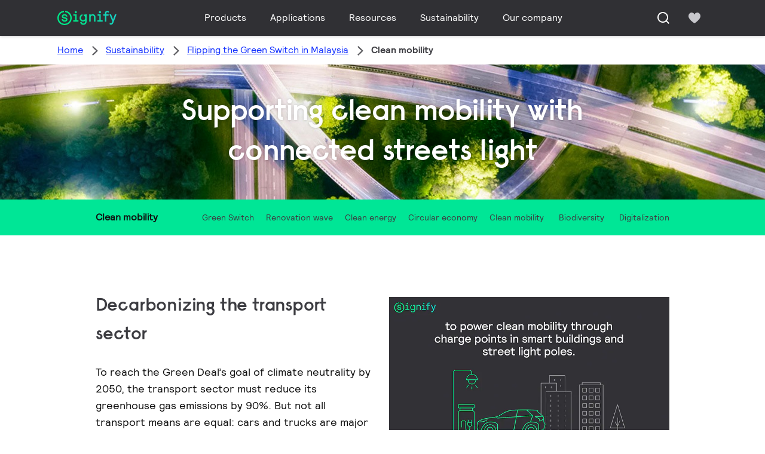

--- FILE ---
content_type: text/html;charset=utf-8
request_url: https://www.signify.com/en-my/sustainability/green-switch/clean-mobility
body_size: 27797
content:


















<!DOCTYPE HTML>





<html lang="en" data-locale="en_my" class="no-js non-ie " dir="" >





<head>
    <meta charset="utf-8">
    <meta http-equiv="x-ua-compatible" content="ie=edge">
    <meta name="viewport" content="width=device-width, initial-scale=1">

    
    



    <script defer="defer" type="text/javascript" src="https://rum.hlx.page/.rum/@adobe/helix-rum-js@%5E2/dist/rum-standalone.js" data-routing="env=prod,tier=publish,ams=Philips Lighting (AEM)"></script>
<link rel="dns-prefetch" href="//www.crsc.lighting.philips.com">
    <link rel="preconnect" href="//www.crsc.lighting.philips.com">

<link rel="dns-prefetch" href="//assets.adobedtm.com">
<link rel="dns-prefetch" href="https://www.assets.signify.com">

    
    
    
        <script src="//www.lighting.philips.com/assets/scripts/tms_code.js"></script>
    

    
    








 
<title>Clean mobility | Signify Company Website</title>
    <meta name="description" class="elastic" content="Creating electricity savings from LED and solar street lighting, Signify is supporting Green Deal’s goal of climate neutrality by 2050.">
    <meta name="keywords" content="solar street lighting solar street light save on energy solar powered street lights solar led street light solar street lamp best solar street lights outdoor street light solar street light pole outdoor solar street lights solar power light pole smart street light solar panel street light city street lighting led light street street light lamp solar street lamp post led streetlights solar led light pole residential street lights">
  





















    
        
        
            <meta class="elastic" name="SITE_ID" content="Signify">
        
    

    
        
        
            <meta class="elastic" name="baseurl" content="https://www.signify.com/en-my/sustainability/green-switch/clean-mobility">
        
    

    
        
        
            <meta class="elastic" name="keyword" content="solar street lighting solar street light save on energy solar powered street lights solar led street light solar street lamp best solar street lights outdoor street light solar street light pole outdoor solar street lights solar power light pole smart street light solar panel street light city street lighting led light street street light lamp solar street lamp post led streetlights solar led light pole residential street lights">
        
    

    
        
        
            <meta class="elastic" name="label" content="Article">
        
    

    
        
        
            <meta class="elastic" name="page_type" content="generic">
        
    

    
        
        
            <meta class="elastic" name="title" content="Clean mobility">
        
    



    <meta class="elastic" name="last_modified" content="2025-05-16T14:53:45.323Z">


    <meta class="elastic" name="image" content="https://www.signify.com/content/dam/signify/en-aa/sustainability/green-switch/clean-mobility/clean-mobility-thumbnail.jpg">


    <meta class="elastic" name="brand" content="Signify">


    <meta class="elastic" name="asset_url" content="https://www.lighting.philips.com/b-dam/brand-logos/search_brand_logo_Signify.png">


    <meta class="elastic" name="sector" content="SIG">


    <meta class="elastic" name="env" content="prd">


    <meta class="elastic" name="locale" content="en_MY">






















<meta name="PHILIPS.METRICS.SITE_ID" content="Signify">
<meta name="PHILIPS.METRICS.BRAND_CODE" content="Signify">
<meta name="PHILIPS.METRICS.DIVISION" content="CO"/>
<meta name="PHILIPS.METRICS.COUNTRY" content="MY"/>
<meta name="PHILIPS.METRICS.LANGUAGE" content="en"/>
<meta name="PHILIPS.METRICS.SECTION" content="main"/>
<meta name="PHILIPS.METRICS.PAGENAME" content="sustainability:green_switch:clean_mobility"/>

<meta content="NOODP" name="robots"/>
<meta content="NOYDIR" name="robots"/>








<meta property="og:title" content="Clean mobility | Signify">
<meta property="og:type" content="article">

    <meta property="og:image" content="https://www.signify.com/content/dam/signify/en-aa/sustainability/green-switch/clean-mobility/clean-mobility-thumbnail.jpg">


<meta property="og:url" content="https://www.signify.com/en-my/sustainability/green-switch/clean-mobility">
<meta property="og:site_name" content="Signify">
<meta property="og:description" content="Creating electricity savings from LED and solar street lighting, Signify is supporting Green Deal’s goal of climate neutrality by 2050.">

<meta property="twitter:card" content="summary">



    
    






    
    
     
     <link rel="canonical" href="https://www.signify.com/en-my/sustainability/green-switch/clean-mobility"/>
    
 




    
    



<link rel="apple-touch-icon" href="https://www.signify.com/content/dam/signify/master/crsc/signify-favicon.png">
<link rel="icon" href="https://www.signify.com/content/dam/signify/master/crsc/signify-favicon.png">
<!--[if IE]>

<link rel="shortcut icon" href="/b-etc/philips/clientlibs/foundation-base/clientlibs-css/img/favicon/favicon.ico">

<![endif]-->
<meta name="msapplication-TileColor" content="#ffffff">
<meta name="msapplication-TileImage" content="https://www.signify.com/content/dam/signify/master/crsc/signify-favicon.png">


    
    

    
     


<link rel="stylesheet" href="/b-etc/designs/signify/clientlibs.min.ACSHASH86f3b9d097604892f349bc5d1046afa9.css" type="text/css">





    








<script type="text/javascript" src="//www.crsc.lighting.philips.com/crsc/scripts/_page.webfont.all.js"></script>
<script type="text/javascript">
    if (typeof _page !== 'undefined') { _page.text = _page.text || {};
        _page.link = _page.link || {}; _page.topNav = _page.topNav || {};
        
            if (typeof _page.webfont !== 'undefined') {
            _page.webfont.load({language: 'en'}, 'rs_demibold','rl_book','rl_bold');
            }
        
     }
</script>
<!--[if lt IE 9]>
    
    <script src="/b-etc/philips/clientlibs/foundation-base/html5shiv.min.ACSHASHa584b1fb7a2ba1a860c97f289a01cbc8.js"></script>

    
<![endif]-->
<script type="text/javascript">
/*
 modernizr v3.3.1
 Build https://modernizr.com/download?-canvas-csstransforms-csstransforms3d-csstransitions-flexbox-fullscreen-localstorage-objectfit-svg-touchevents-addtest-domprefixes-mq-prefixes-setclasses-testallprops-testprop-teststyles-dontmin

 Copyright (c)
  Faruk Ates
  Paul Irish
  Alex Sexton
  Ryan Seddon
  Patrick Kettner
  Stu Cox
  Richard Herrera

 MIT License
 {
  "name": "SVG",
  "property": "svg",
  "caniuse": "svg",
  "tags": ["svg"],
  "authors": ["Erik Dahlstrom"],
  "polyfills": [
    "svgweb",
    "raphael",
    "amplesdk",
    "canvg",
    "svg-boilerplate",
    "sie",
    "dojogfx",
    "fabricjs"
  ]
}
! {
  "name": "Local Storage",
  "property": "localstorage",
  "caniuse": "namevalue-storage",
  "tags": ["storage"],
  "knownBugs": [],
  "notes": [],
  "warnings": [],
  "polyfills": [
    "joshuabell-polyfill",
    "cupcake",
    "storagepolyfill",
    "amplifyjs",
    "yui-cacheoffline"
  ]
}
! {
  "name": "Canvas",
  "property": "canvas",
  "caniuse": "canvas",
  "tags": ["canvas", "graphics"],
  "polyfills": ["flashcanvas", "excanvas", "slcanvas", "fxcanvas"]
}
! {
  "name": "CSS Supports",
  "property": "supports",
  "caniuse": "css-featurequeries",
  "tags": ["css"],
  "builderAliases": ["css_supports"],
  "notes": [{
    "name": "W3 Spec",
    "href": "http://dev.w3.org/csswg/css3-conditional/#at-supports"
  },{
    "name": "Related Github Issue",
    "href": "github.com/Modernizr/Modernizr/issues/648"
  },{
    "name": "W3 Info",
    "href": "http://dev.w3.org/csswg/css3-conditional/#the-csssupportsrule-interface"
  }]
}
! {
  "name": "Touch Events",
  "property": "touchevents",
  "caniuse" : "touch",
  "tags": ["media", "attribute"],
  "notes": [{
    "name": "Touch Events spec",
    "href": "https://www.w3.org/TR/2013/WD-touch-events-20130124/"
  }],
  "warnings": [
    "Indicates if the browser supports the Touch Events spec, and does not necessarily reflect a touchscreen device"
  ],
  "knownBugs": [
    "False-positive on some configurations of Nokia N900",
    "False-positive on some BlackBerry 6.0 builds – https://github.com/Modernizr/Modernizr/issues/372#issuecomment-3112695"
  ]
}
! {
  "name": "Flexbox",
  "property": "flexbox",
  "caniuse": "flexbox",
  "tags": ["css"],
  "notes": [{
    "name": "The _new_ flexbox",
    "href": "http://dev.w3.org/csswg/css3-flexbox"
  }],
  "warnings": [
    "A `true` result for this detect does not imply that the `flex-wrap` property is supported; see the `flexwrap` detect."
  ]
}
! {
  "name": "CSS Transforms",
  "property": "csstransforms",
  "caniuse": "transforms2d",
  "tags": ["css"]
}
! {
  "name": "CSS Transforms 3D",
  "property": "csstransforms3d",
  "caniuse": "transforms3d",
  "tags": ["css"],
  "warnings": [
    "Chrome may occassionally fail this test on some systems; more info: https://code.google.com/p/chromium/issues/detail?id=129004"
  ]
}
! {
  "name": "CSS Transitions",
  "property": "csstransitions",
  "caniuse": "css-transitions",
  "tags": ["css"]
}
! {
  "name": "Fullscreen API",
  "property": "fullscreen",
  "caniuse": "fullscreen",
  "notes": [{
    "name": "MDN documentation",
    "href": "https://developer.mozilla.org/en/API/Fullscreen"
  }],
  "polyfills": ["screenfulljs"],
  "builderAliases": ["fullscreen_api"]
}
! {
  "name": "CSS Object Fit",
  "caniuse": "object-fit",
  "property": "objectfit",
  "tags": ["css"],
  "builderAliases": ["css_objectfit"],
  "notes": [{
    "name": "Opera Article on Object Fit",
    "href": "https://dev.opera.com/articles/css3-object-fit-object-position/"
  }]
}
!*/
(function(k,l,w){function m(a,c){return typeof a===c}function D(a){var c=q.className,b=e._config.classPrefix||"";z&&(c=c.baseVal);e._config.enableJSClass&&(c=c.replace(new RegExp("(^|\\s)"+b+"no-js(\\s|$)"),"$1"+b+"js$2"));e._config.enableClasses&&(c+=" "+b+a.join(" "+b),z?q.className.baseVal=c:q.className=c)}function E(a,c){if("object"==typeof a)for(var b in a)F(a,b)&&E(b,a[b]);else{a=a.toLowerCase();b=a.split(".");var d=e[b[0]];2==b.length&&(d=d[b[1]]);if("undefined"!=typeof d)return e;c="function"==
typeof c?c():c;1==b.length?e[b[0]]=c:(!e[b[0]]||e[b[0]]instanceof Boolean||(e[b[0]]=new Boolean(e[b[0]])),e[b[0]][b[1]]=c);D([(c&&0!=c?"":"no-")+b.join("-")]);e._trigger(a,c)}return e}function v(){return"function"!==typeof l.createElement?l.createElement(arguments[0]):z?l.createElementNS.call(l,"http://www.w3.org/2000/svg",arguments[0]):l.createElement.apply(l,arguments)}function C(a,c,b,d){var f=v("div");var g=l.body;g||(g=v(z?"svg":"body"),g.fake=!0);if(parseInt(b,10))for(;b--;){var u=v("div");
u.id=d?d[b]:"modernizr"+(b+1);f.appendChild(u)}b=v("style");b.type="text/css";b.id="smodernizr";(g.fake?g:f).appendChild(b);g.appendChild(f);b.styleSheet?b.styleSheet.cssText=a:b.appendChild(l.createTextNode(a));f.id="modernizr";if(g.fake){g.style.background="";g.style.overflow="hidden";var n=q.style.overflow;q.style.overflow="hidden";q.appendChild(g)}a=c(f,a);g.fake?(g.parentNode.removeChild(g),q.style.overflow=n,q.offsetHeight):f.parentNode.removeChild(f);return!!a}function G(a){return a.replace(/([a-z])-([a-z])/g,
function(c,b,d){return b+d.toUpperCase()}).replace(/^-/,"")}function P(a,c){return function(){return a.apply(c,arguments)}}function H(a){return a.replace(/([A-Z])/g,function(c,b){return"-"+b.toLowerCase()}).replace(/^ms-/,"-ms-")}function Q(a,c){var b=a.length;if("CSS"in k&&"supports"in k.CSS){for(;b--;)if(k.CSS.supports(H(a[b]),c))return!0;return!1}if("CSSSupportsRule"in k){for(var d=[];b--;)d.push("("+H(a[b])+":"+c+")");d=d.join(" or ");return C("@supports ("+d+") { #modernizr { position: absolute; } }",
function(f){return"absolute"==getComputedStyle(f,null).position})}return w}function I(a,c,b,d){function f(){u&&(delete p.style,delete p.modElem)}d=m(d,"undefined")?!1:d;if(!m(b,"undefined")){var g=Q(a,b);if(!m(g,"undefined"))return g}for(g=["modernizr","tspan","samp"];!p.style&&g.length;){var u=!0;p.modElem=v(g.shift());p.style=p.modElem.style}var n=a.length;for(g=0;g<n;g++){var r=a[g];var R=p.style[r];~(""+r).indexOf("-")&&(r=G(r));if(p.style[r]!==w){if(d||m(b,"undefined"))return f(),"pfx"==c?r:
!0;try{p.style[r]=b}catch(S){}if(p.style[r]!=R)return f(),"pfx"==c?r:!0}}f();return!1}function A(a,c,b,d,f){var g=a.charAt(0).toUpperCase()+a.slice(1),u=(a+" "+J.join(g+" ")+g).split(" ");if(m(c,"string")||m(c,"undefined"))return I(u,c,d,f);u=(a+" "+K.join(g+" ")+g).split(" ");a:{a=u;for(var n in a)if(a[n]in c){if(!1===b){c=a[n];break a}n=c[a[n]];if(m(n,"function")){c=P(n,b||c);break a}c=n;break a}c=!1}return c}function x(a,c,b){return A(a,w,w,c,b)}var L=[],y=[],h={_version:"3.3.1",_config:{classPrefix:"test-",
enableClasses:!0,enableJSClass:!0,usePrefixes:!0},_q:[],on:function(a,c){var b=this;setTimeout(function(){c(b[a])},0)},addTest:function(a,c,b){y.push({name:a,fn:c,options:b})},addAsyncTest:function(a){y.push({name:null,fn:a})}},e=function(){};e.prototype=h;e=new e;e.addTest("svg",!!l.createElementNS&&!!l.createElementNS("http://www.w3.org/2000/svg","svg").createSVGRect);e.addTest("localstorage",function(){try{return localStorage.setItem("modernizr","modernizr"),localStorage.removeItem("modernizr"),
!0}catch(a){return!1}});var B=h._config.usePrefixes?" -webkit- -moz- -o- -ms- ".split(" "):["",""];h._prefixes=B;var q=l.documentElement,z="svg"===q.nodeName.toLowerCase(),K=h._config.usePrefixes?["moz","o","ms","webkit"]:[];h._domPrefixes=K;var F;(function(){var a={}.hasOwnProperty;F=m(a,"undefined")||m(a.call,"undefined")?function(c,b){return b in c&&m(c.constructor.prototype[b],"undefined")}:function(c,b){return a.call(c,b)}})();h._l={};h.on=function(a,c){this._l[a]||(this._l[a]=[]);this._l[a].push(c);
e.hasOwnProperty(a)&&setTimeout(function(){e._trigger(a,e[a])},0)};h._trigger=function(a,c){if(this._l[a]){var b=this._l[a];setTimeout(function(){var d;for(d=0;d<b.length;d++){var f=b[d];f(c)}},0);delete this._l[a]}};e._q.push(function(){h.addTest=E});e.addTest("canvas",function(){var a=v("canvas");return!(!a.getContext||!a.getContext("2d"))});e.addTest("supports","CSS"in k&&"supports"in k.CSS||"supportsCSS"in k);var t=function(){var a=k.matchMedia||k.msMatchMedia;return a?function(c){return(c=a(c))&&
c.matches||!1}:function(c){var b=!1;C("@media "+c+" { #modernizr { position: absolute; } }",function(d){b="absolute"==(k.getComputedStyle?k.getComputedStyle(d,null):d.currentStyle).position});return b}}();h.mq=t;var M=h.testStyles=C;e.addTest("touchevents",function(){if("ontouchstart"in k||k.DocumentTouch&&l instanceof DocumentTouch)var a=!0;else{var c=["@media (",B.join("touch-enabled),("),"heartz){#modernizr{top:9px;position:absolute}}"].join("");M(c,function(b){a=9===b.offsetTop})}return a});var J=
h._config.usePrefixes?["Moz","O","ms","Webkit"]:[];h._cssomPrefixes=J;var N=function(a){var c=B.length,b=k.CSSRule;if("undefined"===typeof b)return w;if(!a)return!1;a=a.replace(/^@/,"");var d=a.replace(/-/g,"_").toUpperCase()+"_RULE";if(d in b)return"@"+a;for(var f=0;f<c;f++){var g=B[f];if(g.toUpperCase()+"_"+d in b)return"@-"+g.toLowerCase()+"-"+a}return!1};h.atRule=N;var O={elem:v("modernizr")};e._q.push(function(){delete O.elem});var p={style:O.elem.style};e._q.unshift(function(){delete p.style});
h.testProp=function(a,c,b){return I([a],w,c,b)};h.testAllProps=A;h.testAllProps=x;e.addTest("flexbox",x("flexBasis","1px",!0));e.addTest("csstransforms",function(){return-1===navigator.userAgent.indexOf("Android 2.")&&x("transform","scale(1)",!0)});e.addTest("csstransforms3d",function(){var a=!!x("perspective","1px",!0),c=e._config.usePrefixes;if(a&&(!c||"webkitPerspective"in q.style)){if(e.supports)var b="@supports (perspective: 1px)";else b="@media (transform-3d)",c&&(b+=",(-webkit-transform-3d)");
M("#modernizr{width:0;height:0}"+(b+"{#modernizr{width:7px;height:18px;margin:0;padding:0;border:0}}"),function(d){a=7===d.offsetWidth&&18===d.offsetHeight})}return a});e.addTest("csstransitions",x("transition","all",!0));t=h.prefixed=function(a,c,b){if(0===a.indexOf("@"))return N(a);-1!=a.indexOf("-")&&(a=G(a));return c?A(a,c,b):A(a,"pfx")};e.addTest("fullscreen",!(!t("exitFullscreen",l,!1)&&!t("cancelFullScreen",l,!1)));e.addTest("objectfit",!!t("objectFit"),{aliases:["object-fit"]});(function(){var a,
c;for(c in y)if(y.hasOwnProperty(c)){var b=[];var d=y[c];if(d.name&&(b.push(d.name.toLowerCase()),d.options&&d.options.aliases&&d.options.aliases.length))for(a=0;a<d.options.aliases.length;a++)b.push(d.options.aliases[a].toLowerCase());d=m(d.fn,"function")?d.fn():d.fn;for(a=0;a<b.length;a++){var f=b[a];f=f.split(".");1===f.length?e[f[0]]=d:(!e[f[0]]||e[f[0]]instanceof Boolean||(e[f[0]]=new Boolean(e[f[0]])),e[f[0]][f[1]]=d);L.push((d?"":"no-")+f.join("-"))}}})();D(L);delete h.addTest;delete h.addAsyncTest;
for(t=0;t<e._q.length;t++)e._q[t]();k.Modernizr=e})(window,document);Modernizr.addTest("correctvh",function(){return!navigator.userAgent.match(/(iPad|iPhone);.*CPU.*OS (6|7)_\d/i)});Modernizr.addTest("touch",function(){return Modernizr.touchevents});(function(){var k=document.documentElement;Modernizr._config.classPrefix&&-1<k.className.indexOf("no-js")&&(k.className=k.className.replace("no-js",Modernizr._config.classPrefix+"js"))})();
</script>


    
    





    
    


    


                              <script>!function(a){var e="https://s.go-mpulse.net/boomerang/",t="addEventListener";if("True"=="True")a.BOOMR_config=a.BOOMR_config||{},a.BOOMR_config.PageParams=a.BOOMR_config.PageParams||{},a.BOOMR_config.PageParams.pci=!0,e="https://s2.go-mpulse.net/boomerang/";if(window.BOOMR_API_key="PKCAN-ZF6A2-DRLJC-47N5R-RK67J",function(){function n(e){a.BOOMR_onload=e&&e.timeStamp||(new Date).getTime()}if(!a.BOOMR||!a.BOOMR.version&&!a.BOOMR.snippetExecuted){a.BOOMR=a.BOOMR||{},a.BOOMR.snippetExecuted=!0;var i,_,o,r=document.createElement("iframe");if(a[t])a[t]("load",n,!1);else if(a.attachEvent)a.attachEvent("onload",n);r.src="javascript:void(0)",r.title="",r.role="presentation",(r.frameElement||r).style.cssText="width:0;height:0;border:0;display:none;",o=document.getElementsByTagName("script")[0],o.parentNode.insertBefore(r,o);try{_=r.contentWindow.document}catch(O){i=document.domain,r.src="javascript:var d=document.open();d.domain='"+i+"';void(0);",_=r.contentWindow.document}_.open()._l=function(){var a=this.createElement("script");if(i)this.domain=i;a.id="boomr-if-as",a.src=e+"PKCAN-ZF6A2-DRLJC-47N5R-RK67J",BOOMR_lstart=(new Date).getTime(),this.body.appendChild(a)},_.write("<bo"+'dy onload="document._l();">'),_.close()}}(),"".length>0)if(a&&"performance"in a&&a.performance&&"function"==typeof a.performance.setResourceTimingBufferSize)a.performance.setResourceTimingBufferSize();!function(){if(BOOMR=a.BOOMR||{},BOOMR.plugins=BOOMR.plugins||{},!BOOMR.plugins.AK){var e=""=="true"?1:0,t="",n="aoheilyxfuxmu2l6rqaq-f-8b615545e-clientnsv4-s.akamaihd.net",i="false"=="true"?2:1,_={"ak.v":"39","ak.cp":"678058","ak.ai":parseInt("448880",10),"ak.ol":"0","ak.cr":9,"ak.ipv":4,"ak.proto":"h2","ak.rid":"d65e36b2","ak.r":47370,"ak.a2":e,"ak.m":"dscb","ak.n":"essl","ak.bpcip":"3.142.68.0","ak.cport":36160,"ak.gh":"23.208.24.74","ak.quicv":"","ak.tlsv":"tls1.3","ak.0rtt":"","ak.0rtt.ed":"","ak.csrc":"-","ak.acc":"","ak.t":"1769901057","ak.ak":"hOBiQwZUYzCg5VSAfCLimQ==WBsLaynTy3LmRivrkAWMnqApjLZ3HdXWa8Pwv3tljao0/XHWfrW3JybWwMzA7m+B17X+3x2BH4E4pz5x0aUuPgO5o5r/6pdtuaFYUsAW3O0m02KpmpucIXJXRmU5V0yQPittRcu9nfEzuW1+8cllHiG0XRca1EHkUO5BC2/mbgIdZgokwNgIufOPX+YVw2GypTKNzihkzHg5RV0/omwfaZiC5U40lryJI9CVUx3a2Uvd8HgvVlv1sK1Ao+vhV+PKsTZSumKuVCv9N0AlFYyZnVPvKNYNNO3CuYM6SdgvbwgxMuMp9OTinImNSFURWwo5u+AqWDz7etpWsWC0KNwzuXX4Vuh4W8mWWw1WHVnDGM37qKeNl/jEBrKZ3oUjwrzVXXs2FWFGOLlSXfho2OsobXbSfvBUNTiZfaKmvflMbOc=","ak.pv":"208","ak.dpoabenc":"","ak.tf":i};if(""!==t)_["ak.ruds"]=t;var o={i:!1,av:function(e){var t="http.initiator";if(e&&(!e[t]||"spa_hard"===e[t]))_["ak.feo"]=void 0!==a.aFeoApplied?1:0,BOOMR.addVar(_)},rv:function(){var a=["ak.bpcip","ak.cport","ak.cr","ak.csrc","ak.gh","ak.ipv","ak.m","ak.n","ak.ol","ak.proto","ak.quicv","ak.tlsv","ak.0rtt","ak.0rtt.ed","ak.r","ak.acc","ak.t","ak.tf"];BOOMR.removeVar(a)}};BOOMR.plugins.AK={akVars:_,akDNSPreFetchDomain:n,init:function(){if(!o.i){var a=BOOMR.subscribe;a("before_beacon",o.av,null,null),a("onbeacon",o.rv,null,null),o.i=!0}return this},is_complete:function(){return!0}}}}()}(window);</script></head>




<body class="genericpage" data-country="MY" data-language="en" data-locale="en_MY">







<!--<noindex>-->
<!-- HEADER SECTION START -->

    <section class=" "><div class="xfpage page basicpage">

    



<div class="xf-content-height">
    

<div class="aem-Grid aem-Grid--12 aem-Grid--default--12 ">
    
    <div class="experience-fragment-component experience-fragment experiencefragment aem-GridColumn aem-GridColumn--default--12">
<div id="experience-fragment-component-15059d9d4c" class="cmp-experiencefragment cmp-experiencefragment--header">

    



<div class="xf-content-height">
    

<div class="aem-Grid aem-Grid--12 aem-Grid--default--12 ">
    
    <div class="header-component header master-ssr-component master-component aem-GridColumn aem-GridColumn--default--12">
    
    
    
    
        
        
            <header data-cmp-name="header-component" data-cmp-id="88b6010b-b106-4504-868f-049c149167d5" data-cmp-rendered-at="2026-01-31T04:02:50.435Z" data-tracking-event="component/header/impression" data-tracking-info="{&quot;component&quot;:{&quot;id&quot;:&quot;7615d67e0f33ff5dce39bc2b5bc4dbf7&quot;,&quot;path&quot;:&quot;/header_component_541789929&quot;,&quot;name&quot;:&quot;header&quot;}}" data-server-rendered="true" class="header"><!----> <div class="header__body header__container"><div class="header__prenav"><section class="section-component header__prenav-container"><div class="header__prenav-logo"><a href="https://www.signify.com/en-my" class="header__logo-link"><img alt="Signify Logo" src="https://www.signify.com/content/dam/signify-multibrand/master/navigation/logo/signify-logo.svg" class="header__prenav-logo-img"></a></div> <nav aria-label="" class="header__menu-wrapper header__menu--desktop"><ul class="header__menu navigation-items"><li class="header__menu-item header__menu-item--desktop navigation-item flyout-v2-trigger"><div class="header__menu-item--submenu"><a href="https://www.signify.com/en-my/prof" title="Products" class="header__menu-item--submenu__link flyout-v2-trigger__link body-copy-2">
                    Products
                </a> <div class="flyout-v2"><section class="flyout-v2__inner-wrapper section-component"><div class="flyout-v2__header"><header class="flyout-v2__submenu-title heading-4">
                Products
            </header> <button type="button" aria-label="Close" data-tracking-info="{&quot;event&quot;:{&quot;effect&quot;:&quot;close Products flyout&quot;,&quot;label&quot;:&quot;Close&quot;}}" class="flyout-v2__close-button icon-button--ghost"><svg class="icon icon-close icon--md"><use href="/etc.clientlibs/signify-brand-signify-multibrand/clientlibs/clientlib-main/resources/icons/ui.svg#close"></use></svg></button></div> <nav aria-label="Secondary menu" class="row flyout-v2__nav"><div class="flyout-v2__links flyout-v2__links--multi-column col-12" style="display:none;"><section class="flyout-v2__block flyout-v2__block--links"><div class="navigation-list"><img alt="Indoor luminaires" loading="lazy" fetchpriority="low" srcset="https://www.assets.signify.com/is/image/Signify/GreenSpace%20G6%20BSP" src="[data-uri]" class="flyout-v2__block-image"> <header class="heading-7 flyout-v2__block-title">
        Indoor luminaires
    </header> <ul class="flyout-v2__list"><li class="flyout-v2__li"><a href="https://www.signify.com/en-my/prof/indoor-luminaires/downlights/SMC_CDOWNL_CA/category" target="_self" class="text-label body-copy-2 flyout-v2__link">Downlights</a></li><li class="flyout-v2__li"><a href="https://www.signify.com/en-my/prof/indoor-luminaires/accent-downlights/SMC_ACCDOWNL_CA/category" target="_self" class="text-label body-copy-2 flyout-v2__link">Accent downlights</a></li><li class="flyout-v2__li"><a href="https://www.signify.com/en-my/prof/indoor-luminaires/recessed/SMC_CREC_CA/category" target="_self" class="text-label body-copy-2 flyout-v2__link">Recessed</a></li><li class="flyout-v2__li"><a href="https://www.signify.com/en-my/prof/indoor-luminaires/surface-mounted/SMC_LESURF_CA/category" target="_self" class="text-label body-copy-2 flyout-v2__link">Surface mounted</a></li></ul> <div class="flyout-v2__li"><a href="https://www.signify.com/en-my/prof/indoor-luminaires" class="flyout-v2__link navigation-menu-link--primary text-label--bold">
            See all
            <svg class="icon icon-right icon--sm"><use href="/etc.clientlibs/signify-brand-signify-multibrand/clientlibs/clientlib-main/resources/icons/ui.svg#right"></use></svg></a></div></div></section><section class="flyout-v2__block flyout-v2__block--links"><div class="navigation-list"><img alt="Outdoor luminaires" loading="lazy" fetchpriority="low" srcset="https://www.assets.signify.com/is/image/Signify/RoadFlair-Pro-BRP595-P7TSRB-CLP" src="[data-uri]" class="flyout-v2__block-image"> <header class="heading-7 flyout-v2__block-title">
        Outdoor luminaires
    </header> <ul class="flyout-v2__list"><li class="flyout-v2__li"><a href="https://www.signify.com/en-my/prof/outdoor-luminaires/road-and-street/SMC_NROADLUM_CA/category" target="_self" class="text-label body-copy-2 flyout-v2__link">Road and street</a></li><li class="flyout-v2__li"><a href="https://www.signify.com/en-my/prof/outdoor-luminaires/sports-and-area-floodlighting/SMC_NSPAREA_CA/category" target="_self" class="text-label body-copy-2 flyout-v2__link">Sports and area floodlighting</a></li><li class="flyout-v2__li"><a href="https://www.signify.com/en-my/prof/outdoor-luminaires/architectural-floodlighting/SMC_PROJECT_CA/category" target="_self" class="text-label body-copy-2 flyout-v2__link">Architectural floodlighting</a></li><li class="flyout-v2__li"><a href="https://www.signify.com/en-my/prof/outdoor-luminaires/urban/SMC_URBAN_CA/category" target="_self" class="text-label body-copy-2 flyout-v2__link">Urban</a></li></ul> <div class="flyout-v2__li"><a href="https://www.signify.com/en-my/prof/outdoor-luminaires" class="flyout-v2__link navigation-menu-link--primary text-label--bold">
            See all
            <svg class="icon icon-right icon--sm"><use href="/etc.clientlibs/signify-brand-signify-multibrand/clientlibs/clientlib-main/resources/icons/ui.svg#right"></use></svg></a></div></div></section><section class="flyout-v2__block flyout-v2__block--links"><div class="navigation-list"><img alt="LED lamps and tubes" loading="lazy" fetchpriority="low" srcset="https://www.assets.signify.com/is/image/Signify/MASTER_LEDtube_EM_Mains_T8-BSP" src="[data-uri]" class="flyout-v2__block-image"> <header class="heading-7 flyout-v2__block-title">
        LED lamps and tubes
    </header> <ul class="flyout-v2__list"><li class="flyout-v2__li"><a href="https://www.signify.com/en-my/prof/led-lamps-and-tubes/led-tubes/SMC_EP01LTUB_CA/category" target="_self" class="text-label body-copy-2 flyout-v2__link">LED tubes</a></li><li class="flyout-v2__li"><a href="https://www.signify.com/en-my/prof/led-lamps-and-tubes/led-spots/SMC_LEDSPOT_CA/category" target="_self" class="text-label body-copy-2 flyout-v2__link">LED spots</a></li><li class="flyout-v2__li"><a href="https://www.signify.com/en-my/prof/led-lamps-and-tubes/led-hid-replacement/SMC_LEDHID_CA/category" target="_self" class="text-label body-copy-2 flyout-v2__link">LED HID replacement</a></li><li class="flyout-v2__li"><a href="https://www.signify.com/en-my/prof/led-lamps-and-tubes/led-pl-lamps/SMC_LEDPL_CA/category" target="_self" class="text-label body-copy-2 flyout-v2__link">LED PL lamps</a></li></ul> <div class="flyout-v2__li"><a href="https://www.signify.com/en-my/prof/led-lamps-and-tubes" class="flyout-v2__link navigation-menu-link--primary text-label--bold">
            See all
            <svg class="icon icon-right icon--sm"><use href="/etc.clientlibs/signify-brand-signify-multibrand/clientlibs/clientlib-main/resources/icons/ui.svg#right"></use></svg></a></div></div></section><section class="flyout-v2__block flyout-v2__block--links"><div class="navigation-list"><img alt="Conventional lamps and tubes" loading="lazy" fetchpriority="low" srcset="https://www.assets.signify.com/is/image/Signify/LPPR1_HFIGHTER_OPEN_COPY_BEAUTYSHOT" src="[data-uri]" class="flyout-v2__block-image"> <header class="heading-7 flyout-v2__block-title">
        Conventional lamps and tubes
    </header> <ul class="flyout-v2__list"><li class="flyout-v2__li"><a href="https://www.signify.com/en-my/prof/conventional-lamps-and-tubes/halogen-lamps/SMC_EP01LHAL_CA/category" target="_self" class="text-label body-copy-2 flyout-v2__link">Halogen lamps</a></li><li class="flyout-v2__li"><a href="https://www.signify.com/en-my/prof/conventional-lamps-and-tubes/fluorescent-lamps-and-starters/SMC_FLLMPST_CA/category" target="_self" class="text-label body-copy-2 flyout-v2__link">Fluorescent lamps and starters</a></li><li class="flyout-v2__li"><a href="https://www.signify.com/en-my/prof/conventional-lamps-and-tubes/compact-fluorescent-non-integrated/SMC_EP01LCFN_CA/category" target="_self" class="text-label body-copy-2 flyout-v2__link">Compact fluorescent non integrated</a></li><li class="flyout-v2__li"><a href="https://www.signify.com/en-my/prof/conventional-lamps-and-tubes/compact-high-intensity-discharge/SMC_EP01LCHD_CA/category" target="_self" class="text-label body-copy-2 flyout-v2__link">Compact high intensity discharge</a></li></ul> <div class="flyout-v2__li"><a href="https://www.signify.com/en-my/prof/conventional-lamps-and-tubes" class="flyout-v2__link navigation-menu-link--primary text-label--bold">
            See all
            <svg class="icon icon-right icon--sm"><use href="/etc.clientlibs/signify-brand-signify-multibrand/clientlibs/clientlib-main/resources/icons/ui.svg#right"></use></svg></a></div></div></section><section class="flyout-v2__block flyout-v2__block--links"><div class="navigation-list"><img alt="LED electronics" loading="lazy" fetchpriority="low" srcset="https://www.assets.signify.com/is/image/Signify/Fortimo%20LED%20Strip%2005_1_2ft%20490_650_1100_1300_2200%20lm%20840%20FC%20HV_LV5_Fam_BS_no%20Sidac" src="[data-uri]" class="flyout-v2__block-image"> <header class="heading-7 flyout-v2__block-title">
        LED electronics
    </header> <ul class="flyout-v2__list"><li class="flyout-v2__li"><a href="https://www.signify.com/en-my/prof/led-electronics/linear-modules/SMC_LINMOD_CA/category" target="_self" class="text-label body-copy-2 flyout-v2__link">Linear modules</a></li><li class="flyout-v2__li"><a href="https://www.signify.com/en-my/prof/led-electronics/point-source-modules/SMC_PSMOD_CA/category" target="_self" class="text-label body-copy-2 flyout-v2__link">Point source modules</a></li><li class="flyout-v2__li"><a href="https://www.signify.com/en-my/prof/led-electronics/outdoor-modules/SMC_XTRMOD_CA/category" target="_self" class="text-label body-copy-2 flyout-v2__link">Outdoor modules</a></li><li class="flyout-v2__li"><a href="https://www.signify.com/en-my/prof/led-electronics/constant-voltage-modules/SMC_CNSTNTVLTGMDLS_CA/category" target="_self" class="text-label body-copy-2 flyout-v2__link">Constant voltage modules</a></li></ul> <div class="flyout-v2__li"><a href="https://www.signify.com/en-my/prof/led-electronics" class="flyout-v2__link navigation-menu-link--primary text-label--bold">
            See all
            <svg class="icon icon-right icon--sm"><use href="/etc.clientlibs/signify-brand-signify-multibrand/clientlibs/clientlib-main/resources/icons/ui.svg#right"></use></svg></a></div></div></section><section class="flyout-v2__block flyout-v2__block--links"><div class="navigation-list"><img alt="Lighting electronics" loading="lazy" fetchpriority="low" srcset="https://www.assets.signify.com/is/image/Signify/GPBS1_IGNSN_PHL_0001" src="[data-uri]" class="flyout-v2__block-image"> <header class="heading-7 flyout-v2__block-title">
        Lighting electronics
    </header> <ul class="flyout-v2__list"><li class="flyout-v2__li"><a href="https://www.signify.com/en-my/prof/lighting-electronics/hid/SMC_GE01GAD_CA/category" target="_self" class="text-label body-copy-2 flyout-v2__link">HID</a></li><li class="flyout-v2__li"><a href="https://www.signify.com/en-my/prof/lighting-electronics/fluorescent/SMC_GE01GAF_CA/category" target="_self" class="text-label body-copy-2 flyout-v2__link">Fluorescent</a></li><li class="flyout-v2__li"><a href="https://www.signify.com/en-my/prof/lighting-electronics/halogen-electronic-transformers/SMC_GE01GAH_CA/category" target="_self" class="text-label body-copy-2 flyout-v2__link">Halogen electronic transformers</a></li></ul> <div class="flyout-v2__li"><a href="https://www.signify.com/en-my/prof/lighting-electronics" class="flyout-v2__link navigation-menu-link--primary text-label--bold">
            See all
            <svg class="icon icon-right icon--sm"><use href="/etc.clientlibs/signify-brand-signify-multibrand/clientlibs/clientlib-main/resources/icons/ui.svg#right"></use></svg></a></div></div></section><section class="flyout-v2__block flyout-v2__block--links"><div class="navigation-list"><img alt="Lighting controls" loading="lazy" fetchpriority="low" srcset="https://www.assets.signify.com/is/image/Signify/DYN_SEN_DUS360CS_BSP" src="[data-uri]" class="flyout-v2__block-image"> <header class="heading-7 flyout-v2__block-title">
        Lighting controls
    </header> <ul class="flyout-v2__list"><li class="flyout-v2__li"><a href="https://www.signify.com/en-my/prof/lighting-controls/dynalite/SMC_ECLMSYS_CA/category" target="_self" class="text-label body-copy-2 flyout-v2__link">Dynalite</a></li><li class="flyout-v2__li"><a href="https://www.signify.com/en-my/prof/lighting-controls/interact-for-intelligent-buildings/SMC_ECINDACC_CA/category" target="_self" class="text-label body-copy-2 flyout-v2__link">Interact for intelligent buildings</a></li><li class="flyout-v2__li"><a href="https://www.signify.com/en-my/prof/lighting-controls/standalone-controls/SMC_ECSACON_CA/category" target="_self" class="text-label body-copy-2 flyout-v2__link">Standalone Controls</a></li><li class="flyout-v2__li"><a href="https://www.signify.com/en-my/prof/lighting-controls/interact-for-outdoor-spaces/SMC_OUTMSYS_CA/category" target="_self" class="text-label body-copy-2 flyout-v2__link">Interact for outdoor spaces</a></li></ul> <div class="flyout-v2__li"><a href="https://www.signify.com/en-my/prof/lighting-controls" class="flyout-v2__link navigation-menu-link--primary text-label--bold">
            See all
            <svg class="icon icon-right icon--sm"><use href="/etc.clientlibs/signify-brand-signify-multibrand/clientlibs/clientlib-main/resources/icons/ui.svg#right"></use></svg></a></div></div></section></div> <div class="flyout-v2__cards flyout-v2__cards--multi-column col-12" style="display:none;"><!----><!----><!----><!----><!----><!----><!----></div></nav> <!----></section></div></div></li><li class="header__menu-item header__menu-item--desktop navigation-item flyout-v2-trigger"><div class="header__menu-item--submenu"><a href="https://www.signify.com/en-my/applications" title="Applications" class="header__menu-item--submenu__link flyout-v2-trigger__link body-copy-2">
                    Applications
                </a> <div class="flyout-v2"><section class="flyout-v2__inner-wrapper section-component"><div class="flyout-v2__header"><!----> <button type="button" aria-label="Close" data-tracking-info="{&quot;event&quot;:{&quot;effect&quot;:&quot;close  flyout&quot;,&quot;label&quot;:&quot;Close&quot;}}" class="flyout-v2__close-button icon-button--ghost"><svg class="icon icon-close icon--md"><use href="/etc.clientlibs/signify-brand-signify-multibrand/clientlibs/clientlib-main/resources/icons/ui.svg#close"></use></svg></button></div> <nav aria-label="Secondary menu" class="row flyout-v2__nav"><div class="flyout-v2__links flyout-v2__links--multi-column col-12" style="display:none;"><section class="flyout-v2__block flyout-v2__block--links"><div class="navigation-list"><!----> <header class="heading-7 flyout-v2__block-title">
        Applications
    </header> <ul class="flyout-v2__list"><li class="flyout-v2__li"><a href="https://www.signify.com/en-my/applications/cities" target="_self" class="text-label body-copy-2 flyout-v2__link">Cities</a></li><li class="flyout-v2__li"><a href="https://www.signify.com/en-my/applications/education" target="_self" class="text-label body-copy-2 flyout-v2__link">Education</a></li><li class="flyout-v2__li"><a href="https://www.signify.com/en-my/applications/healthcare" target="_self" class="text-label body-copy-2 flyout-v2__link">Healthcare</a></li><li class="flyout-v2__li"><a href="https://www.signify.com/en-my/applications/hospitality" target="_self" class="text-label body-copy-2 flyout-v2__link">Hospitality</a></li><li class="flyout-v2__li"><a href="https://www.signify.com/en-my/applications/manufacturing" target="_self" class="text-label body-copy-2 flyout-v2__link">Manufacturing</a></li><li class="flyout-v2__li"><a href="https://www.signify.com/en-my/applications/office" target="_self" class="text-label body-copy-2 flyout-v2__link">Office</a></li><li class="flyout-v2__li"><a href="https://www.signify.com/en-my/applications/retail" target="_self" class="text-label body-copy-2 flyout-v2__link">Retail</a></li><li class="flyout-v2__li"><a href="https://www.signify.com/en-my/applications/sports" target="_self" class="text-label body-copy-2 flyout-v2__link">Sports</a></li><li class="flyout-v2__li"><a href="https://www.signify.com/en-my/applications/transportation" target="_self" class="text-label body-copy-2 flyout-v2__link">Transportation</a></li></ul> <!----></div></section></div> <div class="flyout-v2__cards flyout-v2__cards--multi-column col-12" style="display:none;"><!----></div></nav> <!----></section></div></div></li><li class="header__menu-item header__menu-item--desktop navigation-item flyout-v2-trigger"><div class="header__menu-item--submenu"><a href="https://www.signify.com/en-my/resources" title="Resources" class="header__menu-item--submenu__link flyout-v2-trigger__link body-copy-2">
                    Resources
                </a> <div class="flyout-v2"><section class="flyout-v2__inner-wrapper section-component"><div class="flyout-v2__header"><!----> <button type="button" aria-label="Close" data-tracking-info="{&quot;event&quot;:{&quot;effect&quot;:&quot;close  flyout&quot;,&quot;label&quot;:&quot;Close&quot;}}" class="flyout-v2__close-button icon-button--ghost"><svg class="icon icon-close icon--md"><use href="/etc.clientlibs/signify-brand-signify-multibrand/clientlibs/clientlib-main/resources/icons/ui.svg#close"></use></svg></button></div> <nav aria-label="Secondary menu" class="row flyout-v2__nav"><div class="flyout-v2__links flyout-v2__links--multi-column col-12" style="display:none;"><section class="flyout-v2__block flyout-v2__block--links"><div class="navigation-list"><!----> <header class="heading-7 flyout-v2__block-title">
        Resources
    </header> <ul class="flyout-v2__list"><li class="flyout-v2__li"><a href="https://www.signify.com/global/case-studies" target="_self" class="text-label body-copy-2 flyout-v2__link">Case studies</a></li><li class="flyout-v2__li"><a href="https://www.signify.com/en-my/our-company/news/press-releases" target="_self" class="text-label body-copy-2 flyout-v2__link">Lighting news</a></li><li class="flyout-v2__li"><a href="https://www.signify.com/global/lighting-academy" target="_self" class="text-label body-copy-2 flyout-v2__link">Lighting academy</a></li><li class="flyout-v2__li"><a href="https://www.signify.com/en-my/signify-services" target="_self" class="text-label body-copy-2 flyout-v2__link">Signify Services</a></li><li class="flyout-v2__li"><a href="https://www.signify.com/global/lighting-academy/browser/event/calendar-events" target="_self" class="text-label body-copy-2 flyout-v2__link">Events</a></li></ul> <div class="flyout-v2__li"><a href="https://www.signify.com/en-my/resources" class="flyout-v2__link navigation-menu-link--primary text-label--bold">
            Discover resources
            <svg class="icon icon-right icon--sm"><use href="/etc.clientlibs/signify-brand-signify-multibrand/clientlibs/clientlib-main/resources/icons/ui.svg#right"></use></svg></a></div></div></section><!----><!----><!----></div> <div class="flyout-v2__cards flyout-v2__cards--multi-column col-12" style="display:none;"><!----><section class="flyout-v2__block flyout-v2__block--cards"><div class="navigation-card"><a href="https://www.signify.com/en-my/specifier" target="_self" class="navigation-card__link"><img srcset="/content/dam/signify-multibrand/master/navigation/cards/navCard-Resources-Lighting-designers-and-engineers.jpg 524w" alt="Lighting designers and engineers" loading="lazy" fetchpriority="low" src="[data-uri]" class="navigation-card__image"> <div class="navigation-card__wrapper"><p class="navigation-card__text heading-4">Lighting designers and engineers</p></div></a></div></section><section class="flyout-v2__block flyout-v2__block--cards"><div class="navigation-card"><a href="https://www.signify.com/en-my/partner-program" target="_self" class="navigation-card__link"><img srcset="/content/dam/signify-multibrand/master/navigation/cards/navCard-Resources-System-integrators.jpg 524w" alt="System integrators" loading="lazy" fetchpriority="low" src="[data-uri]" class="navigation-card__image"> <div class="navigation-card__wrapper"><p class="navigation-card__text heading-4">System integrators</p></div></a></div></section><section class="flyout-v2__block flyout-v2__block--cards"><div class="navigation-card"><a href="https://www.signify.com/global/electrical-installer-and-wholesaler" target="_self" class="navigation-card__link"><img srcset="/content/dam/signify-multibrand/master/navigation/cards/navCard-Resources-Installer-and-wholesaler.jpg 524w" alt="Installers and wholesalers" loading="lazy" fetchpriority="low" src="[data-uri]" class="navigation-card__image"> <div class="navigation-card__wrapper"><p class="navigation-card__text heading-4">Installers and wholesalers</p></div></a></div></section></div></nav> <!----></section></div></div></li><li class="header__menu-item header__menu-item--desktop navigation-item flyout-v2-trigger"><div class="header__menu-item--submenu"><a href="https://www.signify.com/en-my/sustainability" title="Sustainability" class="header__menu-item--submenu__link flyout-v2-trigger__link body-copy-2">
                    Sustainability
                </a> <div class="flyout-v2"><section class="flyout-v2__inner-wrapper section-component"><div class="flyout-v2__header"><!----> <button type="button" aria-label="Close" data-tracking-info="{&quot;event&quot;:{&quot;effect&quot;:&quot;close  flyout&quot;,&quot;label&quot;:&quot;Close&quot;}}" class="flyout-v2__close-button icon-button--ghost"><svg class="icon icon-close icon--md"><use href="/etc.clientlibs/signify-brand-signify-multibrand/clientlibs/clientlib-main/resources/icons/ui.svg#close"></use></svg></button></div> <nav aria-label="Secondary menu" class="row flyout-v2__nav"><div class="flyout-v2__links flyout-v2__links--multi-column col-12" style="display:none;"><section class="flyout-v2__block flyout-v2__block--links"><div class="navigation-list"><!----> <header class="heading-7 flyout-v2__block-title">
        Sustainability
    </header> <ul class="flyout-v2__list"><li class="flyout-v2__li"><a href="https://www.signify.com/global/sustainability/our-program" target="_self" class="text-label body-copy-2 flyout-v2__link">Our program</a></li><li class="flyout-v2__li"><a href="https://www.signify.com/global/sustainability/green-switch-program" target="_self" class="text-label body-copy-2 flyout-v2__link">The Green Switch</a></li><li class="flyout-v2__li"><a href="https://www.signify.com/global/sustainability/sustainable-lighting" target="_self" class="text-label body-copy-2 flyout-v2__link">Sustainable lighting</a></li><li class="flyout-v2__li"><a href="https://www.signify.com/global/case-studies" target="_self" class="text-label body-copy-2 flyout-v2__link">Customer stories</a></li><li class="flyout-v2__li"><a href="https://www.signify.com/global/sustainability/downloads" target="_self" class="text-label body-copy-2 flyout-v2__link">Downloads</a></li></ul> <div class="flyout-v2__li"><a href="https://www.signify.com/en-my/sustainability" class="flyout-v2__link navigation-menu-link--primary text-label--bold">
            Discover sustainability
            <svg class="icon icon-right icon--sm"><use href="/etc.clientlibs/signify-brand-signify-multibrand/clientlibs/clientlib-main/resources/icons/ui.svg#right"></use></svg></a></div></div></section><!----><!----><!----></div> <div class="flyout-v2__cards flyout-v2__cards--multi-column col-12" style="display:none;"><!----><section class="flyout-v2__block flyout-v2__block--cards"><div class="navigation-card"><a href="https://www.signify.com/global/sustainability/our-program" target="_self" class="navigation-card__link"><img srcset="/content/dam/signify-multibrand/master/navigation/cards/navCard-sustainability-Brighter-lives-better-world.jpg 524w" alt="Brighter Lives, Better World" loading="lazy" fetchpriority="low" src="[data-uri]" class="navigation-card__image"> <div class="navigation-card__wrapper"><p class="navigation-card__text heading-4">Brighter Lives, Better World</p></div></a></div></section><section class="flyout-v2__block flyout-v2__block--cards"><div class="navigation-card"><a href="https://www.signify.com/global/sustainability/green-switch-program#calculator" target="_self" class="navigation-card__link"><img srcset="/content/dam/signify-multibrand/master/navigation/cards/navCard-sustainability-Green-switch-calculator.jpg 524w" alt="Green Switch Calculator " loading="lazy" fetchpriority="low" src="[data-uri]" class="navigation-card__image"> <div class="navigation-card__wrapper"><p class="navigation-card__text heading-4">Green Switch Calculator </p></div></a></div></section><section class="flyout-v2__block flyout-v2__block--cards"><div class="navigation-card"><a href="https://www.signify.com/global/case-studies" target="_self" class="navigation-card__link"><img srcset="/content/dam/signify-multibrand/master/navigation/cards/navCard-sustainability-Customer-stories.jpg 524w" alt="Customer stories" loading="lazy" fetchpriority="low" src="[data-uri]" class="navigation-card__image"> <div class="navigation-card__wrapper"><p class="navigation-card__text heading-4">Customer stories</p></div></a></div></section></div></nav> <!----></section></div></div></li><li class="header__menu-item header__menu-item--desktop navigation-item flyout-v2-trigger"><div class="header__menu-item--submenu"><a href="https://www.signify.com/en-my/our-company" title="Our company" class="header__menu-item--submenu__link flyout-v2-trigger__link body-copy-2">
                    Our company
                </a> <div class="flyout-v2"><section class="flyout-v2__inner-wrapper section-component"><div class="flyout-v2__header"><!----> <button type="button" aria-label="Close" data-tracking-info="{&quot;event&quot;:{&quot;effect&quot;:&quot;close  flyout&quot;,&quot;label&quot;:&quot;Close&quot;}}" class="flyout-v2__close-button icon-button--ghost"><svg class="icon icon-close icon--md"><use href="/etc.clientlibs/signify-brand-signify-multibrand/clientlibs/clientlib-main/resources/icons/ui.svg#close"></use></svg></button></div> <nav aria-label="Secondary menu" class="row flyout-v2__nav"><div class="flyout-v2__links flyout-v2__links--multi-column col-12" style="display:none;"><section class="flyout-v2__block flyout-v2__block--links"><div class="navigation-list"><!----> <header class="heading-7 flyout-v2__block-title">
        Our company
    </header> <ul class="flyout-v2__list"><li class="flyout-v2__li"><a href="https://www.signify.com/en-my/our-company/about-us" target="_self" class="text-label body-copy-2 flyout-v2__link">About us</a></li><li class="flyout-v2__li"><a href="https://www.signify.com/en-my/brands" target="_self" class="text-label body-copy-2 flyout-v2__link">Brands</a></li><li class="flyout-v2__li"><a href="https://www.signify.com/en-my/innovation" target="_self" class="text-label body-copy-2 flyout-v2__link">Innovation</a></li><li class="flyout-v2__li"><a href="https://www.signify.com/global/our-company/investors" target="_self" class="text-label body-copy-2 flyout-v2__link">Investor relations</a></li><li class="flyout-v2__li"><a href="https://www.signify.com/global/our-company/corporate-social-responsibility" target="_self" class="text-label body-copy-2 flyout-v2__link">Corporate responsibility</a></li><li class="flyout-v2__li"><a href="https://www.signify.com/global/our-company/intellectual-property/about" target="_self" class="text-label body-copy-2 flyout-v2__link">Intellectual property</a></li></ul> <div class="flyout-v2__li"><a href="https://www.signify.com/en-my/our-company" class="flyout-v2__link navigation-menu-link--primary text-label--bold">
            Discover our company
            <svg class="icon icon-right icon--sm"><use href="/etc.clientlibs/signify-brand-signify-multibrand/clientlibs/clientlib-main/resources/icons/ui.svg#right"></use></svg></a></div></div></section><!----><!----><!----></div> <div class="flyout-v2__cards flyout-v2__cards--multi-column col-12" style="display:none;"><!----><section class="flyout-v2__block flyout-v2__block--cards"><div class="navigation-card"><a href="https://www.signify.com/en-my/contact" target="_self" class="navigation-card__link"><img srcset="/content/dam/signify-multibrand/master/navigation/cards/navCard-Our-Company-Contact.jpg 524w" alt="Contact" loading="lazy" fetchpriority="low" src="[data-uri]" class="navigation-card__image"> <div class="navigation-card__wrapper"><p class="navigation-card__text heading-4">Contact</p></div></a></div></section><section class="flyout-v2__block flyout-v2__block--cards"><div class="navigation-card"><a href="https://www.careers.signify.com/global/en" target="_blank" class="navigation-card__link"><img srcset="/content/dam/signify-multibrand/master/navigation/cards/navCard-Our-Company-Careers.jpg 524w" alt="Careers" loading="lazy" fetchpriority="low" src="[data-uri]" class="navigation-card__image"> <div class="navigation-card__wrapper"><p class="navigation-card__text heading-4">Careers</p></div></a></div></section><section class="flyout-v2__block flyout-v2__block--cards"><div class="navigation-card"><a href="https://www.signify.com/en-my/our-company/news" target="_self" class="navigation-card__link"><img srcset="/content/dam/signify-multibrand/master/navigation/cards/navCard-Our-Company-News-and-events.jpg 524w" alt="News and events" loading="lazy" fetchpriority="low" src="[data-uri]" class="navigation-card__image"> <div class="navigation-card__wrapper"><p class="navigation-card__text heading-4">News and events</p></div></a></div></section></div></nav> <!----></section></div></div></li></ul></nav> <div class="header__icons"><a href="https://www.signify.com/en-my/search" aria-label="Search" class="icon-button icon-button--ghost icon-button--search"><svg class="icon icon-search icon--md"><use href="/etc.clientlibs/signify-brand-signify-multibrand/clientlibs/clientlib-main/resources/icons/ui.svg#search"></use></svg></a> <div data-tracking-event="component/wish-list/wish-list-header/impression" data-tracking-info="{&quot;component&quot;:{&quot;id&quot;:&quot;wish-list-header&quot;,&quot;path&quot;:&quot;/wish-list-header&quot;,&quot;name&quot;:&quot;wish-list-header&quot;}}" class="tooltip wish-list-header"><div class="wish-list-header__icon"><a href="https://www.signify.com/en-my/prof/wishlist" aria-label="icon heart-filled" class="icon-button icon-button--ghost not-in-wishlist"><svg class="icon icon-heart-filled icon--md"><use href="/etc.clientlibs/signify-brand-signify-multibrand/clientlibs/clientlib-main/resources/icons/ui.svg#heart-filled"></use></svg></a></div> <!----></div> <button type="button" aria-label="Menu" class="icon-button icon-button--ghost header__mobile-menu-button"><svg class="icon icon-hamburger-menu icon--md"><use href="/etc.clientlibs/signify-brand-signify-multibrand/clientlibs/clientlib-main/resources/icons/ui.svg#hamburger-menu"></use></svg></button></div></section></div> <!----> <div class="header__search-wrapper"><section class="section-component header__search-container"><!----></section></div></div></header><script>window.__INITIAL_STATE__ = window.__INITIAL_STATE__ || {}; window.__INITIAL_STATE__['88b6010b-b106-4504-868f-049c149167d5'] = {config:{projectConfigModel:{gatedEnvironmentConfig:{signOutUrl:"https:\u002F\u002Fwww.signify.com\u002Fen-my\u002Fsign-out",projectsPagePath:"https:\u002F\u002Fwww.signify.com\u002Fen-my\u002Flight-studio\u002Fprojects",profilePagePath:"https:\u002F\u002Fwww.signify.com\u002Fen-my\u002Flight-studio\u002Fprofile",enableLogin:false},gatedEnvironmentMenuTranslationsMap:{profileText:"Profile",signInText:"Sign in",createText:"Create an account",wishListText:"Wishlists",projectsText:"Projects",signOutText:"Sign out"},sidebarConfigMap:{createProjectEndPoint:"https:\u002F\u002Fwww.signify.com\u002Fen-my\u002F_jcr_content.project-info.createProject.json",updateProjectEndPoint:"https:\u002F\u002Fwww.signify.com\u002Fen-my\u002F_jcr_content.project-info.updateProject.json",deleteProjectEndPoint:"https:\u002F\u002Fwww.signify.com\u002Fen-my\u002F_jcr_content.project-info.deleteProject.json",country:"Malaysia",findProjectEndPoint:"https:\u002F\u002Fwww.signify.com\u002Fen-my\u002F_jcr_content.project-info.findProjectById.json",fetchAndUpdateProductsEndPoint:"https:\u002F\u002Fwww.signify.com\u002Fen-my\u002F_jcr_content.project-info.fetchAndUpdateProducts.json",findAllProjectEndPoint:"https:\u002F\u002Fwww.signify.com\u002Fen-my\u002F_jcr_content.project-info.findAllProjects.json",deleteProductsEndPoint:"https:\u002F\u002Fwww.signify.com\u002Fen-my\u002F_jcr_content.project-info.deleteProduct.json",authenticationUrl:"https:\u002F\u002Fayffos6hz.accounts.ondemand.com\u002Foauth2\u002Fauthorize?client_id=e773f9cc-589b-4bdf-a2ff-eb93547a4348&response_type=code&scope=openid&redirect_uri=https:\u002F\u002Fwww.signify.com\u002Fauth\u002Fcallback&state=\u003CStateValue\u003E",locale:"en_MY",redirectionUrl:"https:\u002F\u002Fwww.signify.com\u002Fen-my\u002Flight-studio\u002Fprojects\u002F\u003Cproject-name\u003E?id=\u003Cproject-id\u003E"},sidebarTranslationMap:{globalCountryValue:"Global",sideBarAddToLabel:"Add to...",countryLabel:"Country",sideBarCreateNewLabel:"Create new",sideBarSelectOneLabel:"Select one",sideBarAddButtonLabel:"Add",modalCancelButtonLabel:"Cancel",snackBarNotificationLabel:"Product(s) successfully assigned to",modalDescriptionLabel:"Give your project a name to find it easily",cityPlaceholderLabel:"Enter a value (optional)",sideBarSelectProjectLabel:"Select project",modalTitleLabel:"Create new project",addToProjectButtonLabel:"Add to project",modalCreateButtonLabel:"Create",modalInputPlaceholderLabel:"Enter a name"},globalSidebarTranslationMap:{addToProjectButtonLabel:"Add to project",modalCreateButtonLabel:"Create",sideBarAddButtonLabel:"Add",modalCancelButtonLabel:"Cancel"}},searchMenu:{translations:{searchSuggestionsProductLabel:"Product",searchSuggestionsFieldPlaceholder:"What are you looking for?",searchTitle:"Search",searchSuggestionsFamilyLabel:"Family"},searchPageLink:"https:\u002F\u002Fwww.signify.com\u002Fen-my\u002Fsearch",searchSuggestionsConfig:{enabled:true,numberOfSuggestions:5,searchEndpoint:"https:\u002F\u002Fapi.microservices.signify.com\u002Fapi\u002Fsearch\u002Fv1\u002Fsmccat-meta-en-aa\u002Fsearch",locale:"en_MY",baseUrl:"\u002Fcontent\u002Fsignify-multibrand\u002Fmy\u002Fen",philipsNonSemiConfiguredPdpLinkEnabled:false}},trackingInfo:"{\"component\":{\"id\":\"7615d67e0f33ff5dce39bc2b5bc4dbf7\",\"path\":\"\u002Fheader_component_541789929\",\"name\":\"header\"}}",logoLink:"https:\u002F\u002Fwww.signify.com\u002Fen-my",menu:[{type:"NavigationImageLinksMenuitem",title:"Products",link:"https:\u002F\u002Fwww.signify.com\u002Fen-my\u002Fprof",target:"_self",menu:[{title:"Indoor luminaires",items:[{label:"Downlights",link:"https:\u002F\u002Fwww.signify.com\u002Fen-my\u002Fprof\u002Findoor-luminaires\u002Fdownlights\u002FSMC_CDOWNL_CA\u002Fcategory",target:"_self"},{label:"Accent downlights",link:"https:\u002F\u002Fwww.signify.com\u002Fen-my\u002Fprof\u002Findoor-luminaires\u002Faccent-downlights\u002FSMC_ACCDOWNL_CA\u002Fcategory",target:"_self"},{label:"Recessed",link:"https:\u002F\u002Fwww.signify.com\u002Fen-my\u002Fprof\u002Findoor-luminaires\u002Frecessed\u002FSMC_CREC_CA\u002Fcategory",target:"_self"},{label:"Surface mounted",link:"https:\u002F\u002Fwww.signify.com\u002Fen-my\u002Fprof\u002Findoor-luminaires\u002Fsurface-mounted\u002FSMC_LESURF_CA\u002Fcategory",target:"_self"}],link:{label:"See all",link:"https:\u002F\u002Fwww.signify.com\u002Fen-my\u002Fprof\u002Findoor-luminaires",target:"_self"},image:"https:\u002F\u002Fwww.assets.signify.com\u002Fis\u002Fimage\u002FSignify\u002FGreenSpace%20G6%20BSP",type:"LinksMenuBlock"},{title:"Outdoor luminaires",items:[{label:"Road and street",link:"https:\u002F\u002Fwww.signify.com\u002Fen-my\u002Fprof\u002Foutdoor-luminaires\u002Froad-and-street\u002FSMC_NROADLUM_CA\u002Fcategory",target:"_self"},{label:"Sports and area floodlighting",link:"https:\u002F\u002Fwww.signify.com\u002Fen-my\u002Fprof\u002Foutdoor-luminaires\u002Fsports-and-area-floodlighting\u002FSMC_NSPAREA_CA\u002Fcategory",target:"_self"},{label:"Architectural floodlighting",link:"https:\u002F\u002Fwww.signify.com\u002Fen-my\u002Fprof\u002Foutdoor-luminaires\u002Farchitectural-floodlighting\u002FSMC_PROJECT_CA\u002Fcategory",target:"_self"},{label:"Urban",link:"https:\u002F\u002Fwww.signify.com\u002Fen-my\u002Fprof\u002Foutdoor-luminaires\u002Furban\u002FSMC_URBAN_CA\u002Fcategory",target:"_self"}],link:{label:"See all",link:"https:\u002F\u002Fwww.signify.com\u002Fen-my\u002Fprof\u002Foutdoor-luminaires",target:"_self"},image:"https:\u002F\u002Fwww.assets.signify.com\u002Fis\u002Fimage\u002FSignify\u002FRoadFlair-Pro-BRP595-P7TSRB-CLP",type:"LinksMenuBlock"},{title:"LED lamps and tubes",items:[{label:"LED tubes",link:"https:\u002F\u002Fwww.signify.com\u002Fen-my\u002Fprof\u002Fled-lamps-and-tubes\u002Fled-tubes\u002FSMC_EP01LTUB_CA\u002Fcategory",target:"_self"},{label:"LED spots",link:"https:\u002F\u002Fwww.signify.com\u002Fen-my\u002Fprof\u002Fled-lamps-and-tubes\u002Fled-spots\u002FSMC_LEDSPOT_CA\u002Fcategory",target:"_self"},{label:"LED HID replacement",link:"https:\u002F\u002Fwww.signify.com\u002Fen-my\u002Fprof\u002Fled-lamps-and-tubes\u002Fled-hid-replacement\u002FSMC_LEDHID_CA\u002Fcategory",target:"_self"},{label:"LED PL lamps",link:"https:\u002F\u002Fwww.signify.com\u002Fen-my\u002Fprof\u002Fled-lamps-and-tubes\u002Fled-pl-lamps\u002FSMC_LEDPL_CA\u002Fcategory",target:"_self"}],link:{label:"See all",link:"https:\u002F\u002Fwww.signify.com\u002Fen-my\u002Fprof\u002Fled-lamps-and-tubes",target:"_self"},image:"https:\u002F\u002Fwww.assets.signify.com\u002Fis\u002Fimage\u002FSignify\u002FMASTER_LEDtube_EM_Mains_T8-BSP",type:"LinksMenuBlock"},{title:"Conventional lamps and tubes",items:[{label:"Halogen lamps",link:"https:\u002F\u002Fwww.signify.com\u002Fen-my\u002Fprof\u002Fconventional-lamps-and-tubes\u002Fhalogen-lamps\u002FSMC_EP01LHAL_CA\u002Fcategory",target:"_self"},{label:"Fluorescent lamps and starters",link:"https:\u002F\u002Fwww.signify.com\u002Fen-my\u002Fprof\u002Fconventional-lamps-and-tubes\u002Ffluorescent-lamps-and-starters\u002FSMC_FLLMPST_CA\u002Fcategory",target:"_self"},{label:"Compact fluorescent non integrated",link:"https:\u002F\u002Fwww.signify.com\u002Fen-my\u002Fprof\u002Fconventional-lamps-and-tubes\u002Fcompact-fluorescent-non-integrated\u002FSMC_EP01LCFN_CA\u002Fcategory",target:"_self"},{label:"Compact high intensity discharge",link:"https:\u002F\u002Fwww.signify.com\u002Fen-my\u002Fprof\u002Fconventional-lamps-and-tubes\u002Fcompact-high-intensity-discharge\u002FSMC_EP01LCHD_CA\u002Fcategory",target:"_self"}],link:{label:"See all",link:"https:\u002F\u002Fwww.signify.com\u002Fen-my\u002Fprof\u002Fconventional-lamps-and-tubes",target:"_self"},image:"https:\u002F\u002Fwww.assets.signify.com\u002Fis\u002Fimage\u002FSignify\u002FLPPR1_HFIGHTER_OPEN_COPY_BEAUTYSHOT",type:"LinksMenuBlock"},{title:"LED electronics",items:[{label:"Linear modules",link:"https:\u002F\u002Fwww.signify.com\u002Fen-my\u002Fprof\u002Fled-electronics\u002Flinear-modules\u002FSMC_LINMOD_CA\u002Fcategory",target:"_self"},{label:"Point source modules",link:"https:\u002F\u002Fwww.signify.com\u002Fen-my\u002Fprof\u002Fled-electronics\u002Fpoint-source-modules\u002FSMC_PSMOD_CA\u002Fcategory",target:"_self"},{label:"Outdoor modules",link:"https:\u002F\u002Fwww.signify.com\u002Fen-my\u002Fprof\u002Fled-electronics\u002Foutdoor-modules\u002FSMC_XTRMOD_CA\u002Fcategory",target:"_self"},{label:"Constant voltage modules",link:"https:\u002F\u002Fwww.signify.com\u002Fen-my\u002Fprof\u002Fled-electronics\u002Fconstant-voltage-modules\u002FSMC_CNSTNTVLTGMDLS_CA\u002Fcategory",target:"_self"}],link:{label:"See all",link:"https:\u002F\u002Fwww.signify.com\u002Fen-my\u002Fprof\u002Fled-electronics",target:"_self"},image:"https:\u002F\u002Fwww.assets.signify.com\u002Fis\u002Fimage\u002FSignify\u002FFortimo%20LED%20Strip%2005_1_2ft%20490_650_1100_1300_2200%20lm%20840%20FC%20HV_LV5_Fam_BS_no%20Sidac",type:"LinksMenuBlock"},{title:"Lighting electronics",items:[{label:"HID",link:"https:\u002F\u002Fwww.signify.com\u002Fen-my\u002Fprof\u002Flighting-electronics\u002Fhid\u002FSMC_GE01GAD_CA\u002Fcategory",target:"_self"},{label:"Fluorescent",link:"https:\u002F\u002Fwww.signify.com\u002Fen-my\u002Fprof\u002Flighting-electronics\u002Ffluorescent\u002FSMC_GE01GAF_CA\u002Fcategory",target:"_self"},{label:"Halogen electronic transformers",link:"https:\u002F\u002Fwww.signify.com\u002Fen-my\u002Fprof\u002Flighting-electronics\u002Fhalogen-electronic-transformers\u002FSMC_GE01GAH_CA\u002Fcategory",target:"_self"}],link:{label:"See all",link:"https:\u002F\u002Fwww.signify.com\u002Fen-my\u002Fprof\u002Flighting-electronics",target:"_self"},image:"https:\u002F\u002Fwww.assets.signify.com\u002Fis\u002Fimage\u002FSignify\u002FGPBS1_IGNSN_PHL_0001",type:"LinksMenuBlock"},{title:"Lighting controls",items:[{label:"Dynalite",link:"https:\u002F\u002Fwww.signify.com\u002Fen-my\u002Fprof\u002Flighting-controls\u002Fdynalite\u002FSMC_ECLMSYS_CA\u002Fcategory",target:"_self"},{label:"Interact for intelligent buildings",link:"https:\u002F\u002Fwww.signify.com\u002Fen-my\u002Fprof\u002Flighting-controls\u002Finteract-for-intelligent-buildings\u002FSMC_ECINDACC_CA\u002Fcategory",target:"_self"},{label:"Standalone Controls",link:"https:\u002F\u002Fwww.signify.com\u002Fen-my\u002Fprof\u002Flighting-controls\u002Fstandalone-controls\u002FSMC_ECSACON_CA\u002Fcategory",target:"_self"},{label:"Interact for outdoor spaces",link:"https:\u002F\u002Fwww.signify.com\u002Fen-my\u002Fprof\u002Flighting-controls\u002Finteract-for-outdoor-spaces\u002FSMC_OUTMSYS_CA\u002Fcategory",target:"_self"}],link:{label:"See all",link:"https:\u002F\u002Fwww.signify.com\u002Fen-my\u002Fprof\u002Flighting-controls",target:"_self"},image:"https:\u002F\u002Fwww.assets.signify.com\u002Fis\u002Fimage\u002FSignify\u002FDYN_SEN_DUS360CS_BSP",type:"LinksMenuBlock"}],subMenu:{title:"Products"},showOnTablet:false,showOnMobile:false},{type:"NavigationImageLinksMenuitem",title:"Applications",link:"https:\u002F\u002Fwww.signify.com\u002Fen-my\u002Fapplications",menu:[{title:"Applications",items:[{label:"Cities",link:"https:\u002F\u002Fwww.signify.com\u002Fen-my\u002Fapplications\u002Fcities",target:"_self"},{label:"Education",link:"https:\u002F\u002Fwww.signify.com\u002Fen-my\u002Fapplications\u002Feducation",target:"_self"},{label:"Healthcare",link:"https:\u002F\u002Fwww.signify.com\u002Fen-my\u002Fapplications\u002Fhealthcare",target:"_self"},{label:"Hospitality",link:"https:\u002F\u002Fwww.signify.com\u002Fen-my\u002Fapplications\u002Fhospitality",target:"_self"},{label:"Manufacturing",link:"https:\u002F\u002Fwww.signify.com\u002Fen-my\u002Fapplications\u002Fmanufacturing",target:"_self"},{label:"Office",link:"https:\u002F\u002Fwww.signify.com\u002Fen-my\u002Fapplications\u002Foffice",target:"_self"},{label:"Retail",link:"https:\u002F\u002Fwww.signify.com\u002Fen-my\u002Fapplications\u002Fretail",target:"_self"},{label:"Sports",link:"https:\u002F\u002Fwww.signify.com\u002Fen-my\u002Fapplications\u002Fsports",target:"_self"},{label:"Transportation",link:"https:\u002F\u002Fwww.signify.com\u002Fen-my\u002Fapplications\u002Ftransportation",target:"_self"}],image:"",type:"LinksMenuBlock"}],subMenu:{title:"",link:"",label:""},showOnTablet:false,showOnMobile:false},{type:"NavigationLinksandCardsMenuItems",title:"Resources",link:"https:\u002F\u002Fwww.signify.com\u002Fen-my\u002Fresources",menu:[{title:"Resources",items:[{label:"Case studies",link:"https:\u002F\u002Fwww.signify.com\u002Fglobal\u002Fcase-studies",target:"_self"},{label:"Lighting news",link:"https:\u002F\u002Fwww.signify.com\u002Fen-my\u002Four-company\u002Fnews\u002Fpress-releases",target:"_self"},{label:"Lighting academy",link:"https:\u002F\u002Fwww.signify.com\u002Fglobal\u002Flighting-academy",target:"_self"},{label:"Signify Services",link:"https:\u002F\u002Fwww.signify.com\u002Fen-my\u002Fsignify-services",target:"_self"},{label:"Events",link:"https:\u002F\u002Fwww.signify.com\u002Fglobal\u002Flighting-academy\u002Fbrowser\u002Fevent\u002Fcalendar-events",target:"_self"}],link:{label:"Discover resources",link:"https:\u002F\u002Fwww.signify.com\u002Fen-my\u002Fresources",target:"_self"},type:"LinksMenuBlock"},{title:"Lighting designers and engineers",link:"https:\u002F\u002Fwww.signify.com\u002Fen-my\u002Fspecifier",image:"\u002Fcontent\u002Fdam\u002Fsignify-multibrand\u002Fmaster\u002Fnavigation\u002Fcards\u002FnavCard-Resources-Lighting-designers-and-engineers.jpg 524w",type:"Card",target:"_self"},{title:"System integrators",link:"https:\u002F\u002Fwww.signify.com\u002Fen-my\u002Fpartner-program",image:"\u002Fcontent\u002Fdam\u002Fsignify-multibrand\u002Fmaster\u002Fnavigation\u002Fcards\u002FnavCard-Resources-System-integrators.jpg 524w",type:"Card",target:"_self"},{title:"Installers and wholesalers",link:"https:\u002F\u002Fwww.signify.com\u002Fglobal\u002Felectrical-installer-and-wholesaler",image:"\u002Fcontent\u002Fdam\u002Fsignify-multibrand\u002Fmaster\u002Fnavigation\u002Fcards\u002FnavCard-Resources-Installer-and-wholesaler.jpg 524w",type:"Card",target:"_self"}],subMenu:{title:"",link:"",label:""},showOnTablet:false,showOnMobile:false},{type:"NavigationLinksandCardsMenuItems",title:"Sustainability",link:"https:\u002F\u002Fwww.signify.com\u002Fen-my\u002Fsustainability",menu:[{title:"Sustainability",items:[{label:"Our program",link:"https:\u002F\u002Fwww.signify.com\u002Fglobal\u002Fsustainability\u002Four-program",target:"_self"},{label:"The Green Switch",link:"https:\u002F\u002Fwww.signify.com\u002Fglobal\u002Fsustainability\u002Fgreen-switch-program",target:"_self"},{label:"Sustainable lighting",link:"https:\u002F\u002Fwww.signify.com\u002Fglobal\u002Fsustainability\u002Fsustainable-lighting",target:"_self"},{label:"Customer stories",link:"https:\u002F\u002Fwww.signify.com\u002Fglobal\u002Fcase-studies",target:"_self"},{label:"Downloads",link:"https:\u002F\u002Fwww.signify.com\u002Fglobal\u002Fsustainability\u002Fdownloads",target:"_self"}],link:{label:"Discover sustainability",link:"https:\u002F\u002Fwww.signify.com\u002Fen-my\u002Fsustainability",target:"_self"},type:"LinksMenuBlock"},{title:"Brighter Lives, Better World",link:"https:\u002F\u002Fwww.signify.com\u002Fglobal\u002Fsustainability\u002Four-program",image:"\u002Fcontent\u002Fdam\u002Fsignify-multibrand\u002Fmaster\u002Fnavigation\u002Fcards\u002FnavCard-sustainability-Brighter-lives-better-world.jpg 524w",type:"Card",target:"_self"},{title:"Green Switch Calculator ",link:"https:\u002F\u002Fwww.signify.com\u002Fglobal\u002Fsustainability\u002Fgreen-switch-program#calculator",image:"\u002Fcontent\u002Fdam\u002Fsignify-multibrand\u002Fmaster\u002Fnavigation\u002Fcards\u002FnavCard-sustainability-Green-switch-calculator.jpg 524w",type:"Card",target:"_self"},{title:"Customer stories",link:"https:\u002F\u002Fwww.signify.com\u002Fglobal\u002Fcase-studies",image:"\u002Fcontent\u002Fdam\u002Fsignify-multibrand\u002Fmaster\u002Fnavigation\u002Fcards\u002FnavCard-sustainability-Customer-stories.jpg 524w",type:"Card",target:"_self"}],subMenu:{title:"",link:"",label:""},showOnTablet:false,showOnMobile:false},{type:"NavigationLinksandCardsMenuItems",title:"Our company",link:"https:\u002F\u002Fwww.signify.com\u002Fen-my\u002Four-company",menu:[{title:"Our company",items:[{label:"About us",link:"https:\u002F\u002Fwww.signify.com\u002Fen-my\u002Four-company\u002Fabout-us",target:"_self"},{label:"Brands",link:"https:\u002F\u002Fwww.signify.com\u002Fen-my\u002Fbrands",target:"_self"},{label:"Innovation",link:"https:\u002F\u002Fwww.signify.com\u002Fen-my\u002Finnovation",target:"_self"},{label:"Investor relations",link:"https:\u002F\u002Fwww.signify.com\u002Fglobal\u002Four-company\u002Finvestors",target:"_self"},{label:"Corporate responsibility",link:"https:\u002F\u002Fwww.signify.com\u002Fglobal\u002Four-company\u002Fcorporate-social-responsibility",target:"_self"},{label:"Intellectual property",link:"https:\u002F\u002Fwww.signify.com\u002Fglobal\u002Four-company\u002Fintellectual-property\u002Fabout",target:"_self"}],link:{label:"Discover our company",link:"https:\u002F\u002Fwww.signify.com\u002Fen-my\u002Four-company",target:"_self"},type:"LinksMenuBlock"},{title:"Contact",link:"https:\u002F\u002Fwww.signify.com\u002Fen-my\u002Fcontact",image:"\u002Fcontent\u002Fdam\u002Fsignify-multibrand\u002Fmaster\u002Fnavigation\u002Fcards\u002FnavCard-Our-Company-Contact.jpg 524w",type:"Card",target:"_self"},{title:"Careers",link:"https:\u002F\u002Fwww.careers.signify.com\u002Fglobal\u002Fen",image:"\u002Fcontent\u002Fdam\u002Fsignify-multibrand\u002Fmaster\u002Fnavigation\u002Fcards\u002FnavCard-Our-Company-Careers.jpg 524w",type:"Card",target:"_blank"},{title:"News and events",link:"https:\u002F\u002Fwww.signify.com\u002Fen-my\u002Four-company\u002Fnews",image:"\u002Fcontent\u002Fdam\u002Fsignify-multibrand\u002Fmaster\u002Fnavigation\u002Fcards\u002FnavCard-Our-Company-News-and-events.jpg 524w",type:"Card",target:"_self"}],subMenu:{title:"",link:"",label:""},showOnTablet:false,showOnMobile:false}],logoImage:{renditions:[{mimeType:"image\u002Fsvg+xml",minWidth:0,width:200,source:"\u002Fcontent\u002Fdam\u002Fsignify-multibrand\u002Fmaster\u002Fnavigation\u002Flogo\u002Fsignify-logo.svg",media:"(min-width: 0px)"}],imageReference:"https:\u002F\u002Fwww.signify.com\u002Fcontent\u002Fdam\u002Fsignify-multibrand\u002Fmaster\u002Fnavigation\u002Flogo\u002Fsignify-logo.svg",altText:"Signify Logo",backgroundPositionHorizontal:50,backgroundPositionVertical:50,lazyLoading:false,parentFit:false,smallestRendition:"\u002Fcontent\u002Fdam\u002Fsignify-multibrand\u002Fmaster\u002Fnavigation\u002Flogo\u002Fsignify-logo.svg",backgroundPositionClass:"background-position--50-50",imagePositionClass:"image-position--50-50",commaSeparatedDesktopRenditions:"",commaSeparatedMobileRenditions:"",name:"signify-logo.svg",path:"https:\u002F\u002Fwww.signify.com\u002Fcontent\u002Fdam\u002Fsignify-multibrand\u002Fmaster\u002Fnavigation\u002Flogo\u002Fsignify-logo.svg",commaSeparatedRenditions:"\u002Fcontent\u002Fdam\u002Fsignify-multibrand\u002Fmaster\u002Fnavigation\u002Flogo\u002Fsignify-logo.svg 200w"},navigationTranslation:{backLinkLabel:"Back",hamburgerMenu:"Menu",closeHamburgerMenu:"Close",mainMenu:"Main Menu",secondaryMenu:"Secondary menu"},wishListEnabled:true,wishListTranslations:{addToWishlistError:"An error occurred, {{name}} couldn't be added to your wishlist.",addToWishlist:"Add to Wishlist",addedToWishlist:"Saved",wishListTooltipMessage:"Find your saved product on the Wishlist page"},wishListPagePath:"https:\u002F\u002Fwww.signify.com\u002Fen-my\u002Fprof\u002Fwishlist",configuratorPagePath:"https:\u002F\u002Fwww.signify.com\u002Fen-my\u002Fspecifier\u002F\u003Cfamily_code\u003E\u002F\u003Cconfigurator_id\u003E\u002Fconfigurator",configuratorConfig:{contentReferenceApiEndpoint:"https:\u002F\u002Fapi.microservices.signify.com\u002Fapi\u002Fcontent\u002Fv1\u002Freferences",summaryProductConfigurationEndpoint:"https:\u002F\u002Fapi.microservices.signify.com\u002Fapi\u002Fconfigurator\u002Fv1\u002Fsession\u002Fsummary\u002F{sessionId}\u002F{productId}\u002Fen_MY",locale:"en_MY"},configured:true,component:"HEADER",analytics:{event:"component\u002Fheader\u002Fimpression",info:"{\"component\":{\"id\":\"7615d67e0f33ff5dce39bc2b5bc4dbf7\",\"path\":\"\u002Fheader_component_541789929\",\"name\":\"header\"}}"},ssr:{attributes:{"data-cmp-id":"88b6010b-b106-4504-868f-049c149167d5","data-cmp-rendered-at":"2026-01-31T04:02:50.435Z"}}}};</script>
        
        
    
    



</div>

    
</div>

</div></div>

    
</div>
<div class="section-component master-component aem-GridColumn aem-GridColumn--default--12">

    

    
    
        
            
    
    <section class="section-component  container spacing-responsive-0--padding" data-tracking-event="component/section/impression" data-tracking-info="{&#34;component&#34;:{&#34;id&#34;:&#34;d5d572bc7261f584466663a934f8c9b7&#34;,&#34;path&#34;:&#34;/section_component&#34;,&#34;name&#34;:&#34;section&#34;}}">
        

<div class="aem-Grid aem-Grid--12 aem-Grid--default--12 ">
    
    <div class="breadcrumb-component master-ssr-component master-component aem-GridColumn aem-GridColumn--default--12">
    
    
    
    
        
        
            <div data-cmp-name="breadcrumbs" data-cmp-id="8857d9ff-e756-48f5-bab2-f67db56a52a3" data-cmp-rendered-at="2026-01-31T23:10:58.207Z" data-tracking-event="component/breadcrumb-component/impression" data-tracking-info="{&quot;component&quot;:{&quot;id&quot;:&quot;2fa028407b0a544ea2f9f9549dd9ea37&quot;,&quot;path&quot;:&quot;/breadcrumb_component&quot;,&quot;name&quot;:&quot;breadcrumb-component&quot;}}" data-server-rendered="true" class="breadcrumbs"><nav class="breadcrumbs__nav"><ol class="breadcrumbs__items"><li class="breadcrumbs__item"><a href="https://www.signify.com/en-my" class="breadcrumbs__item-link">Home</a> <svg class="breadcrumbs__icon icon icon-right icon--sm"><use href="/etc.clientlibs/signify-brand-signify-multibrand/clientlibs/clientlib-main/resources/icons/ui.svg#right"></use></svg> <!----></li><li class="breadcrumbs__item"><a href="https://www.signify.com/en-my/sustainability" class="breadcrumbs__item-link">Sustainability</a> <svg class="breadcrumbs__icon icon icon-right icon--sm"><use href="/etc.clientlibs/signify-brand-signify-multibrand/clientlibs/clientlib-main/resources/icons/ui.svg#right"></use></svg> <!----></li><li class="breadcrumbs__item"><a href="https://www.signify.com/en-my/sustainability/green-switch" class="breadcrumbs__item-link">Flipping the Green Switch in Malaysia</a> <svg class="breadcrumbs__icon icon icon-right icon--sm"><use href="/etc.clientlibs/signify-brand-signify-multibrand/clientlibs/clientlib-main/resources/icons/ui.svg#right"></use></svg> <!----></li><li class="breadcrumbs__item"><strong class="breadcrumbs__item-current">Clean mobility</strong> <!----> <!----></li></ol></nav> <div class="breadcrumbs__back"><svg class="icon icon-left icon--sm"><use href="/etc.clientlibs/signify-brand-signify-multibrand/clientlibs/clientlib-main/resources/icons/ui.svg#left"></use></svg> <a href="https://www.signify.com/en-my/sustainability/green-switch" class="breadcrumbs__back-link">Flipping the Green Switch in Malaysia</a></div> <!----></div><script>window.__INITIAL_STATE__ = window.__INITIAL_STATE__ || {}; window.__INITIAL_STATE__['8857d9ff-e756-48f5-bab2-f67db56a52a3'] = {config:{breadcrumbItems:[{title:"Home",name:"en",mobileOnly:false,highlighted:false,href:"https:\u002F\u002Fwww.signify.com\u002Fen-my"},{title:"Sustainability",name:"sustainability",mobileOnly:false,highlighted:false,href:"https:\u002F\u002Fwww.signify.com\u002Fen-my\u002Fsustainability"},{title:"Flipping the Green Switch in Malaysia",name:"green-switch",mobileOnly:false,highlighted:false,href:"https:\u002F\u002Fwww.signify.com\u002Fen-my\u002Fsustainability\u002Fgreen-switch"},{title:"Clean mobility",mobileOnly:false,highlighted:false,href:""}],pageType:"",translations:{backToFamily:"Back to family"},trackingInfo:"{\"component\":{\"id\":\"2fa028407b0a544ea2f9f9549dd9ea37\",\"path\":\"\u002Fbreadcrumb_component\",\"name\":\"breadcrumb-component\"}}",component:"MULTI_BRAND_BREADCRUMB",analytics:{event:"component\u002Fbreadcrumb-component\u002Fimpression",info:"{\"component\":{\"id\":\"2fa028407b0a544ea2f9f9549dd9ea37\",\"path\":\"\u002Fbreadcrumb_component\",\"name\":\"breadcrumb-component\"}}"},ssr:{attributes:{"data-cmp-id":"8857d9ff-e756-48f5-bab2-f67db56a52a3","data-cmp-rendered-at":"2026-01-31T23:10:58.207Z"}}}};</script>
        
        
    
    



</div>

    
</div>

    </section>

        
    



</div>

    
</div>

</div></div>
</section>

<!-- HEADER SECTION END -->
<!--</noindex>-->

















<div class="parsys"><div class="gc04v3-gridcontainer section">























    



    
    
        
        

		
        

        
        

        
        
        

        
        
            
            
               
            
        

        
        

        
        
        

        
        
            
        

        
        
        
            
        
        
        
        
        
        
        
        <section class="p-gc04v3-gridcontainer p-full-bleed
                           
                         
                                           
                                           
                                             
                       "
                 id=""
                 data-comp-id="gc04v3Gridcontainer"
                 data-containerlink="{'useLink':'no'}"
                 data-gc-linkurl=""
                 data-cookie-id=""
                 data-lazyload="disabled"
                 style=" "
                 data-background='{"bleed":"yes","fill":"image","solidcolor":"highcontrast","transparency":"100","gradientcolor":"highcontrast","videoLoop":"yes","videoSourceUrl":"","videoPosterUrl":"","l":{"repeat":"no-repeat","halign":"center","valign":"center","image":"/content/dam/signify/en-aa/sustainability/green-switch/clean-mobility/clean-mobility-mh-l.jpg","position":"center center","size":"cover"},"m":{"repeat":"no-repeat","halign":"center","valign":"center","image":"/content/dam/signify/en-aa/sustainability/green-switch/clean-mobility/clean-mobility-mh-m.jpg","position":"center center","size":"cover"},"s":{"repeat":"no-repeat","halign":"center","valign":"center","image":"/content/dam/signify/en-aa/sustainability/green-switch/clean-mobility/clean-mobility-mh-s.jpg","position":"center center","size":"cover"},"xs":{"repeat":"no-repeat","halign":"center","valign":"center","image":"/content/dam/signify/en-aa/sustainability/green-switch/clean-mobility/clean-mobility-mh-xs.jpg","position":"center center","size":"cover"}}'
                 data-customheight= '{"l": {"minheight":"226px",     "customheight":"custom"},
                                      "m": {"minheight":"226px",    "customheight":"custom"},
                                      "s": {"minheight":"226px",     "customheight":"custom"},
                                      "xs":{"minheight":"226px","customheight":"custom"}}'
                 data-cellmargin=   '{"l": {"cellmargin":""},
                                      "m": {"cellmargin":""},
                                      "s": {"cellmargin":""},
                                      "xs":{"cellmargin":""}}'>
            <div class="p-gc04-positioning">
                <div class="p-grid 
                                               
                                               
                                               ">
                    
                    
                        <div id="item_1"
                             class="p-grid-item 
                                           
                                           
                                            p-l-five-sixths p-m-five-sixths p-s-one-whole p-xs-one-whole
                                                p-push-l-one-twelfth p-push-m-one-twelfth p-push-s-none p-push-xs-none
                                                p-pull-l-none p-pull-m-none p-pull-s-none p-pull-xs-none">
                            <div class="containerpar_item_1 tc01v2-backgroundparsys">









    
    
        
        

        
        
        
        
            
            
        
        <section data-comp-id="tc01BackgroundParsys"
             data-background='{}'
             style=""
             class="p-tc01-backgroundparsys  p-cell-gutter">
            <div class="containerpar parsys"><div class="gc11v3-generictext section">














    



    
        
    
    
    


    
    
    
     
    


<section
    class="p-gc11v3-generictext p-inverted p-valign-parent p-row-gutter "
    data-comp-id="gc11v3Generictext" data-containerlink='{"useLink":"no",
               "url":"",
               "navdest":"",
               "target":"_self",
               "omniture":""}' data-is-internal=""
    data-settings='{"l":{"columnsforbody":"p-l-col1","customheight":"226px"},"m":{"columnsforbody":"p-m-col1","customheight":"226px"},"s":{"columnsforbody":"p-s-col1","customheight":"226px"},"xs":{"columnsforbody":"p-xs-col1","customheight":"226px"}}'
    data-minheight='custom' >
    
    
    
    
        
            
            
        
        
        
    
    
    
    
    <div class="p-vertical-positioning p-text-container  p-valign-middle" >
        <div class="p-text-container-inner">
            
                <h1><div style="text-align: center;"><span class="p-heading-01 p-heading-light p-text-shadow">Supporting clean mobility with connected streets light</span></div></h1>
            
            
            
        </div>
    </div>
</section></div>

</div>

        </section>
    
</div>

                        </div>
                    
                </div>
            </div>
        </section>
    
</div>
<div class="reference parbase section"><div class="cq-dd-paragraph"><div class="n29_inpage_navigatio n29-inpage-navigation">










    
    
        <section class="p-n29-inpage-navigation p-inverted-colors">
            <div class="p-scroll-arrow-container p-l-hidden p-m-hidden">
                <i class="p-scroll-arrow p-icon-arrow-right p-heading-03 p-heading-secondary"></i>
            </div>
            <div class="p-navigation-wrapper">
                <p class="p-navigation-title">Clean mobility</p>
                <ul class="p-nav-container">
                    
                        <li class="p-nav-item">
                            <a href="https://www.signify.com/global/sustainability/green-switch" class="p-nav-link">Green Switch<i class="p-icon-down"></i></a>
                            
                        </li>
                    
                        <li class="p-nav-item">
                            <a href="https://www.signify.com/global/sustainability/green-switch/renovation-wave" class="p-nav-link">Renovation wave<i class="p-icon-down"></i></a>
                            
                        </li>
                    
                        <li class="p-nav-item">
                            <a href="https://www.signify.com/global/sustainability/green-switch/clean-energy" class="p-nav-link">Clean energy<i class="p-icon-down"></i></a>
                            
                        </li>
                    
                        <li class="p-nav-item">
                            <a href="https://www.signify.com/global/sustainability/green-switch/circular-economy" class="p-nav-link">Circular economy<i class="p-icon-down"></i></a>
                            
                        </li>
                    
                        <li class="p-nav-item">
                            <a href="https://www.signify.com/global/sustainability/green-switch/clean-mobility" class="p-nav-link">Clean mobility<i class="p-icon-down"></i></a>
                            
                        </li>
                    
                        <li class="p-nav-item">
                            <a href="https://www.signify.com/global/sustainability/green-switch/biodiversity" class="p-nav-link">Biodiversity<i class="p-icon-down"></i></a>
                            
                        </li>
                    
                        <li class="p-nav-item">
                            <a href="https://www.signify.com/global/sustainability/green-switch/digitalization" class="p-nav-link">Digitalization<i class="p-icon-down"></i></a>
                            
                        </li>
                    
                </ul>
                <i class="p-icon-right p-next-item"></i>
            </div>
        </section>
    
</div>
</div>
</div>
<div class="gc04v3-gridcontainer section">

























    
    
        
        

		
        

        
        

        
        
        

        
        
            
            
               
            
        

        
        

        
        
        

        
        
            
        

        
        
        
        
        
        
        
        
        
        <section class="p-gc04v3-gridcontainer p-full-bleed
                           
                         
                                           
                                           
                                             
                       p-l-spacing-top-e p-m-spacing-top-e p-s-spacing-top-d p-xs-spacing-top-d p-l-spacing-bottom-e p-m-spacing-bottom-e p-s-spacing-bottom-d p-xs-spacing-bottom-d "
                 id=""
                 data-comp-id="gc04v3Gridcontainer"
                 data-containerlink="{'useLink':'no'}"
                 data-gc-linkurl=""
                 data-cookie-id=""
                 data-lazyload="disabled"
                 style=" "
                 data-background='{}'
                 data-customheight= '{"l": {"minheight":"0px",     "customheight":"dynamic"},
                                      "m": {"minheight":"0px",    "customheight":"dynamic"},
                                      "s": {"minheight":"0px",     "customheight":"dynamic"},
                                      "xs":{"minheight":"0px","customheight":"dynamic"}}'
                 data-cellmargin=   '{"l": {"cellmargin":""},
                                      "m": {"cellmargin":""},
                                      "s": {"cellmargin":""},
                                      "xs":{"cellmargin":""}}'>
            <div class="p-gc04-positioning">
                <div class="p-grid 
                                               
                                               
                                               ">
                    
                    
                        <div id="item_1"
                             class="p-grid-item 
                                           
                                           
                                            p-l-one-half p-m-one-half p-s-one-whole p-xs-one-whole
                                                p-push-l-none p-push-m-none p-push-s-none p-push-xs-none
                                                p-pull-l-none p-pull-m-none p-pull-s-none p-pull-xs-none">
                            <div class="containerpar_item_1 tc01v2-backgroundparsys">









    
    
        
        

        
        
        
        
            
            
        
        <section data-comp-id="tc01BackgroundParsys"
             data-background='{}'
             style=""
             class="p-tc01-backgroundparsys  p-cell-gutter">
            <div class="containerpar parsys"><div class="gc11v3-generictext section">
















    
    
    
        
    


    
    
    
     
    


<section
    class="p-gc11v3-generictext p-valign-parent p-row-gutter "
    data-comp-id="gc11v3Generictext" data-containerlink='{"useLink":"no",
               "url":"",
               "navdest":"",
               "target":"_self",
               "omniture":""}' data-is-internal=""
    data-settings='{"l":{"columnsforbody":"p-l-col1","customheight":"410px"},"m":{"columnsforbody":"p-m-col1","customheight":"410px"},"s":{"columnsforbody":"p-s-col1","customheight":"300px"},"xs":{"columnsforbody":"p-xs-col1","customheight":"300px"}}'
    data-minheight='dynamic' >
    
    
    
    
        
            
            
        
        
        
    
    
    
    
    <div class="p-vertical-positioning p-text-container  p-valign-top" >
        <div class="p-text-container-inner">
            
            
                <h2><span class="p-heading-03 p-heading-light">Decarbonizing the transport sector</span></h2>
            
            
                <div class="p-body-text p-l-col1 p-m-col1
                p-s-col1 p-xs-col1 p-text-smaller">
                <p>&nbsp;</p>
<p><span class="p-body-copy-01">To reach the Green Deal’s goal of climate neutrality by 2050, the transport sector must reduce its greenhouse gas emissions by 90%. But not all transport means are equal: cars and trucks are major emitters (72% of all transport-related greenhouse gas emissions), while rail (0.5%) is not. Consequently, radically decarbonizing road transportation is a major goal of the Green Deal.</span></p></div>
            
        </div>
    </div>
</section></div>

</div>

        </section>
    
</div>

                        </div>
                    
                    
                        <div id="item_2"
                             class="p-grid-item 
                                           
                                           
                                            p-l-one-half p-m-one-half p-s-one-whole p-xs-one-whole
                                                p-push-l-none p-push-m-none p-push-s-none p-push-xs-none
                                                p-pull-l-none p-pull-m-none p-pull-s-none p-pull-xs-none">
                            <div class="containerpar_item_2 tc01v2-backgroundparsys">









    
    
        
        

        
        
        
        
            
            
        
        <section data-comp-id="tc01BackgroundParsys"
             data-background='{}'
             style=""
             class="p-tc01-backgroundparsys  p-cell-gutter">
            <div class="containerpar parsys"><div class="sc01v2-youtube-widget section">



















    
    
        
        
        
        
        
        
        
        
        
        
        <!--googleoff: all-->
        <section
            class="p-sc01v2-youtube-widget  
                   p-horizontal-center   p-row-gutter  p-l-spacing-top-a p-m-spacing-top-a p-s-spacing-top-b p-xs-spacing-top-b"
            data-youtube-id='8pfkqr50fXo'
            data-image-source='custom'
            data-comp-id="sc01v2YouTubeWidget"
            data-img-setting='{&#34;l&#34;:{&#34;minimumHeight&#34;:&#34;0px&#34;,&#34;playDestination&#34;:&#34;popup&#34;},&#34;m&#34;:{&#34;minimumHeight&#34;:&#34;0px&#34;,&#34;playDestination&#34;:&#34;popup&#34;},&#34;s&#34;:{&#34;minimumHeight&#34;:&#34;0px&#34;},&#34;xs&#34;:{&#34;minimumHeight&#34;:&#34;0px&#34;}}'
            data-fullscreen-slide=''
            data-img-height = '{
                              "l"  : "dynamic",
                              "m"  : "dynamic",
                              "s"  : "dynamic",
                              "xs" : "dynamic"
                             }'
            data-hide="1"
            data-enableRel="1"
            data-modestbranding="0"
            data-listtype='playlist'
            
            data-start=''
            data-end=''
            data-annotations='3'>
            <div class="p-youtube-container">
                <div class="p-youtube-container-inner">
                    
                    
                        
                        
                            <div class='p-grid'>
                                
                                    
                                    
                                        <div class="p-grid-item">
                                    
                                
                                    <div class="p-video-wrap  
                                       p-valign-parent">
                                        <div class="p-valign-middle">
                                            <div class="p-video-inline p-hidden"></div>
                                            <div class="p-video-image-wrapper">
                                                <span class="p-image-container p-youtube-link">
                                                    
                                                        
                                                            <picture data-alt="Clean mobility animation" data-picture=""><source srcset="https://www.signify.com/content/dam/signify/en-aa/sustainability/green-switch/clean-mobility/clean-mobility-video-thumbnail.jpg" media="(min-width:  961px)"></source><source srcset="https://www.signify.com/content/dam/signify/en-aa/sustainability/green-switch/clean-mobility/clean-mobility-video-thumbnail.jpg" media="(min-width:  701px)"></source><source srcset="https://www.signify.com/content/dam/signify/en-aa/sustainability/green-switch/clean-mobility/clean-mobility-video-thumbnail.jpg" media="(min-width:  451px)"></source><source srcset="https://www.signify.com/content/dam/signify/en-aa/sustainability/green-switch/clean-mobility/clean-mobility-video-thumbnail.jpg" media=""></source><img src="https://www.signify.com/content/dam/signify/en-aa/sustainability/green-switch/clean-mobility/clean-mobility-video-thumbnail.jpg" alt="Clean mobility animation"></picture>
                                                        
                                                        
                                                    
                                                    
                                                        <button class="p-play-button">
                                                            <i class="p-icon-play"></i>
                                                        </button>
                                                    
                                                </span>
                                            </div>
                                        </div>
                                    </div>
                                </div>
                                
                            </div>
                        
                    
                </div>
            </div>
        </section>
        <!--googleon: all-->
    

</div>

</div>

        </section>
    
</div>

                        </div>
                    
                </div>
            </div>
        </section>
    
</div>
<div class="gc04v3-gridcontainer section">

























    
    
        
        

		
        

        
        

        
        
        

        
        
            
            
               
            
        

        
        

        
        
        

        
        
            
        

        
        
        
        
        
        
        
        
        
        <section class="p-gc04v3-gridcontainer p-full-bleed
                           
                         p-bg-solid-lightlowcontrast p-bg-opacity-100
                                           
                                           
                                             
                       p-l-spacing-top-e p-m-spacing-top-e p-s-spacing-top-d p-xs-spacing-top-d p-l-spacing-bottom-e p-m-spacing-bottom-e p-s-spacing-bottom-d p-xs-spacing-bottom-d "
                 id=""
                 data-comp-id="gc04v3Gridcontainer"
                 data-containerlink="{'useLink':'no'}"
                 data-gc-linkurl=""
                 data-cookie-id=""
                 data-lazyload="disabled"
                 style=" "
                 data-background='{}'
                 data-customheight= '{"l": {"minheight":"0px",     "customheight":"dynamic"},
                                      "m": {"minheight":"0px",    "customheight":"dynamic"},
                                      "s": {"minheight":"0px",     "customheight":"dynamic"},
                                      "xs":{"minheight":"0px","customheight":"dynamic"}}'
                 data-cellmargin=   '{"l": {"cellmargin":""},
                                      "m": {"cellmargin":""},
                                      "s": {"cellmargin":""},
                                      "xs":{"cellmargin":""}}'>
            <div class="p-gc04-positioning">
                <div class="p-grid 
                                               
                                               
                                               ">
                    
                    
                        <div id="item_1"
                             class="p-grid-item 
                                           
                                           
                                            p-l-five-sixths p-m-five-sixths p-s-one-whole p-xs-one-whole
                                                p-push-l-none p-push-m-none p-push-s-none p-push-xs-none
                                                p-pull-l-none p-pull-m-none p-pull-s-none p-pull-xs-none">
                            <div class="containerpar_item_1 tc01v2-backgroundparsys">









    
    
        
        

        
        
        
        
            
            
        
        <section data-comp-id="tc01BackgroundParsys"
             data-background='{}'
             style=""
             class="p-tc01-backgroundparsys  p-cell-gutter">
            <div class="containerpar parsys"><div class="gc11v3-generictext section">














    



    
    
    
        
    


    
    
    
     
    


<section
    class="p-gc11v3-generictext p-inverted p-valign-parent p-row-gutter "
    data-comp-id="gc11v3Generictext" data-containerlink='{"useLink":"no",
               "url":"",
               "navdest":"",
               "target":"_self",
               "omniture":""}' data-is-internal=""
    data-settings='{"l":{"columnsforbody":"p-l-col1","customheight":"0px"},"m":{"columnsforbody":"p-m-col1","customheight":"0px"},"s":{"columnsforbody":"p-s-col1","customheight":"0px"},"xs":{"columnsforbody":"p-xs-col1","customheight":"0px"}}'
    data-minheight='dynamic' >
    
    
    
    
        
        
            
            
        
        
    
    
    
    
    <div class="p-vertical-positioning p-text-container  p-valign-top" >
        <div class="p-text-container-inner">
            
            
                <h3><span class="p-heading-03 p-heading-light">What Signify's Green Switch can do</span></h3>
            
            
                <div class="p-body-text p-l-col1 p-m-col1
                p-s-col1 p-xs-col1 p-text-smaller">
                <span class="p-body-copy-01"><br>
Imagine a Europe with a million charging stations for EVs: such is the Green Deal’s vision, to be realized as early as 2025. Connected LED street lighting can help with charge points built directly into light poles. Electricity savings from both LED street lighting and smart buildings can balance the increased electrical load, keeping costs low and avoiding the need for additional power generation.</span></div>
            
        </div>
    </div>
</section></div>

</div>

        </section>
    
</div>

                        </div>
                    
                </div>
            </div>
        </section>
    
</div>
<div class="gc03v2-generic-content-carousel section">








     
     
     
     
     
     



    

    
        <section id=""
            class="p-gc03v2-carousel-single-item section container"
            data-comp-id="gc03v2GenericContentCarousel"
            data-rotate = "autoplay" 
            data-animationtime = "10" 
            data-pullindicator= '{"l":"no",
                                "m": "no",
                                "s": "no",
                                "xs":"no"}'>

            <div class="row">
                

                <div
                    class="p-gc03v2-carousel-single-item-inner 
                      col-12"
                    style=""
                    data-background=''>
                    
                    
                    <div
                        class="p-carousel-wrapper 
                             p-mobile-carousel"
                        data-random="false">
                        
                        <div class="p-carousel-indicator-color"></div>
                        <div class="p-carousel-indicator-hover-color"></div>
                        <ul class="p-carousel-view">
                            
                                
                                    
                                        
                                        
                                            <li><div class="gc04v3-gridcontainer">























    



    
    
        
        
            
        

		
        

        
        

        
        
        

        
        
            
            
               
            
        

        
        

        
        
        

        
        
            
        

        
        
        
            
        
        
        
        
        
        
        
        <section class="p-gc04v3-gridcontainer p-full-bleed
                           
                         p-inverted 
                                           
                                           
                                             
                       p-l-spacing-top-d p-m-spacing-top-d p-s-spacing-top-c p-xs-spacing-top-c p-l-spacing-bottom-d p-m-spacing-bottom-d p-s-spacing-bottom-c p-xs-spacing-bottom-c "
                 id="clean_mobility_1"
                 data-comp-id="gc04v3Gridcontainer"
                 data-containerlink="{'useLink':'no'}"
                 data-gc-linkurl=""
                 data-cookie-id=""
                 data-lazyload="disabled"
                 style=" "
                 data-background='{"bleed":"yes","fill":"image","solidcolor":"highcontrast","transparency":"100","gradientcolor":"highcontrast","videoLoop":"yes","videoSourceUrl":"","videoPosterUrl":"","l":{"repeat":"no-repeat","halign":"center","valign":"center","image":"/content/dam/signify/en-aa/sustainability/green-switch/clean-mobility/clean-mobility-slide1-l.jpg","position":"center center","size":"cover"},"m":{"repeat":"no-repeat","halign":"right","valign":"center","image":"/content/dam/signify/en-aa/sustainability/green-switch/clean-mobility/clean-mobility-slide1-m.jpg","position":"right center","size":"cover"},"s":{"repeat":"no-repeat","halign":"left","valign":"center","image":"/content/dam/signify/en-aa/sustainability/green-switch/clean-mobility/clean-mobility-slide1-s.jpg","position":"left center","size":"cover"},"xs":{"repeat":"no-repeat","halign":"left","valign":"center","image":"/content/dam/signify/en-aa/sustainability/green-switch/clean-mobility/clean-mobility-slide1-xs.jpg","position":"left center","size":"cover"}}'
                 data-customheight= '{"l": {"minheight":"410px",     "customheight":"custom"},
                                      "m": {"minheight":"410px",    "customheight":"custom"},
                                      "s": {"minheight":"350px",     "customheight":"custom"},
                                      "xs":{"minheight":"350px","customheight":"custom"}}'
                 data-cellmargin=   '{"l": {"cellmargin":""},
                                      "m": {"cellmargin":""},
                                      "s": {"cellmargin":""},
                                      "xs":{"cellmargin":""}}'>
            <div class="p-gc04-positioning">
                <div class="p-grid 
                                               
                                               
                                               ">
                    
                    
                        <div id="item_1"
                             class="p-grid-item 
                                           
                                           
                                            p-l-one-third p-m-one-half p-s-five-sixths p-xs-five-sixths
                                                p-push-l-two-thirds p-push-m-five-twelfths p-push-s-one-twelfth p-push-xs-one-twelfth
                                                p-pull-l-none p-pull-m-none p-pull-s-none p-pull-xs-none">
                            <div class="containerpar_item_1 tc01v2-backgroundparsys">









    
    
        
        

        
        
        
        
            
            
        
        <section data-comp-id="tc01BackgroundParsys"
             data-background='{}'
             style=""
             class="p-tc01-backgroundparsys  p-cell-gutter">
            <div class="containerpar parsys"><div class="gc11v3-generictext section">














    



    
    
    
        
    


    
    
    
     
    


<section
    class="p-gc11v3-generictext p-inverted p-valign-parent p-row-gutter  p-l-spacing-top-e p-m-spacing-top-d p-s-spacing-top-c p-xs-spacing-top-c"
    data-comp-id="gc11v3Generictext" data-containerlink='{"useLink":"no",
               "url":"",
               "navdest":"",
               "target":"_self",
               "omniture":""}' data-is-internal=""
    data-settings='{"l":{"columnsforbody":"p-l-col1","customheight":"0px"},"m":{"columnsforbody":"p-m-col1","customheight":"0px"},"s":{"columnsforbody":"p-s-col1","customheight":"0px"},"xs":{"columnsforbody":"p-xs-col1","customheight":"0px"}}'
    data-minheight='dynamic' >
    
    
    
    
        
        
        
            
            
        
    
    
    
    
    <div class="p-vertical-positioning p-text-container  p-valign-top" >
        <div class="p-text-container-inner">
            
            
                <h4><div style="text-align: left;"><span class="p-heading-04-large">Cars and trucks account for 72% of all transport-related GHG emissions</span></div></h4>
            
            
        </div>
    </div>
</section></div>

</div>

        </section>
    
</div>

                        </div>
                    
                </div>
            </div>
        </section>
    
</div>
</li>
                                        
                                            <li><div class="gc04v3-gridcontainer">























    



    
    
        
        
            
        

		
        

        
        

        
        
        

        
        
            
            
               
            
        

        
        

        
        
        

        
        
            
        

        
        
        
            
        
        
        
        
        
        
        
        <section class="p-gc04v3-gridcontainer p-full-bleed
                           
                         p-inverted 
                                           
                                           
                                             
                       p-l-spacing-top-d p-m-spacing-top-d p-s-spacing-top-c p-xs-spacing-top-c p-l-spacing-bottom-d p-m-spacing-bottom-d p-s-spacing-bottom-c p-xs-spacing-bottom-c "
                 id="clean_mobility_2"
                 data-comp-id="gc04v3Gridcontainer"
                 data-containerlink="{'useLink':'no'}"
                 data-gc-linkurl=""
                 data-cookie-id=""
                 data-lazyload="disabled"
                 style=" "
                 data-background='{"bleed":"yes","fill":"image","solidcolor":"highcontrast","transparency":"100","gradientcolor":"highcontrast","videoLoop":"yes","videoSourceUrl":"","videoPosterUrl":"","l":{"repeat":"no-repeat","halign":"center","valign":"center","image":"/content/dam/signify/en-aa/sustainability/green-switch/clean-mobility/clean-mobility-slide2-l.jpg","position":"center center","size":"cover"},"m":{"repeat":"no-repeat","halign":"center","valign":"center","image":"/content/dam/signify/en-aa/sustainability/green-switch/clean-mobility/clean-mobility-slide2-m.jpg","position":"center center","size":"cover"},"s":{"repeat":"no-repeat","halign":"center","valign":"center","image":"/content/dam/signify/en-aa/sustainability/green-switch/clean-mobility/clean-mobility-slide2-s.jpg","position":"center center","size":"cover"},"xs":{"repeat":"no-repeat","halign":"center","valign":"center","image":"/content/dam/signify/en-aa/sustainability/green-switch/clean-mobility/clean-mobility-slide2-xs.jpg","position":"center center","size":"cover"}}'
                 data-customheight= '{"l": {"minheight":"410px",     "customheight":"custom"},
                                      "m": {"minheight":"410px",    "customheight":"custom"},
                                      "s": {"minheight":"350px",     "customheight":"custom"},
                                      "xs":{"minheight":"350px","customheight":"custom"}}'
                 data-cellmargin=   '{"l": {"cellmargin":""},
                                      "m": {"cellmargin":""},
                                      "s": {"cellmargin":""},
                                      "xs":{"cellmargin":""}}'>
            <div class="p-gc04-positioning">
                <div class="p-grid 
                                               
                                               
                                               ">
                    
                    
                        <div id="item_1"
                             class="p-grid-item 
                                           
                                           
                                            p-l-five-twelfths p-m-five-twelfths p-s-five-sixths p-xs-five-sixths
                                                p-push-l-one-half p-push-m-one-half p-push-s-one-twelfth p-push-xs-one-twelfth
                                                p-pull-l-none p-pull-m-none p-pull-s-none p-pull-xs-none">
                            <div class="containerpar_item_1 tc01v2-backgroundparsys">









    
    
        
        

        
        
        
        
            
            
        
        <section data-comp-id="tc01BackgroundParsys"
             data-background='{}'
             style=""
             class="p-tc01-backgroundparsys  p-cell-gutter">
            <div class="containerpar parsys"><div class="gc11v3-generictext section">














    



    
    
    
        
    


    
    
    
     
    


<section
    class="p-gc11v3-generictext p-inverted p-valign-parent p-row-gutter  p-l-spacing-top-e p-m-spacing-top-e p-s-spacing-top-b p-xs-spacing-top-b"
    data-comp-id="gc11v3Generictext" data-containerlink='{"useLink":"no",
               "url":"",
               "navdest":"",
               "target":"_self",
               "omniture":""}' data-is-internal=""
    data-settings='{"l":{"columnsforbody":"p-l-col1","customheight":"0px"},"m":{"columnsforbody":"p-m-col1","customheight":"0px"},"s":{"columnsforbody":"p-s-col1","customheight":"0px"},"xs":{"columnsforbody":"p-xs-col1","customheight":"0px"}}'
    data-minheight='dynamic' >
    
    
    
    
        
        
        
            
            
        
    
    
    
    
    <div class="p-vertical-positioning p-text-container  p-valign-top" >
        <div class="p-text-container-inner">
            
            
                <h4><span class="p-heading-04-large">A 3% increase in energy efficiency via retrofits and renewables will reduce dependence on fossil fuels, saving the EU €1 billion a day</span></h4>
            
            
        </div>
    </div>
</section></div>

</div>

        </section>
    
</div>

                        </div>
                    
                </div>
            </div>
        </section>
    
</div>
</li>
                                        
                                            <li><div class="gc04v3-gridcontainer">























    



    
    
        
        
            
        

		
        

        
        

        
        
        

        
        
            
            
               
            
        

        
        

        
        
        

        
        
            
        

        
        
        
            
        
        
        
        
        
        
        
        <section class="p-gc04v3-gridcontainer p-full-bleed
                           
                         p-inverted 
                                           
                                           
                                             
                       p-l-spacing-top-d p-m-spacing-top-d p-s-spacing-top-c p-xs-spacing-top-c p-l-spacing-bottom-d p-m-spacing-bottom-d p-s-spacing-bottom-c p-xs-spacing-bottom-c "
                 id="clean_mobility_3"
                 data-comp-id="gc04v3Gridcontainer"
                 data-containerlink="{'useLink':'no'}"
                 data-gc-linkurl=""
                 data-cookie-id=""
                 data-lazyload="disabled"
                 style=" "
                 data-background='{"bleed":"yes","fill":"image","solidcolor":"highcontrast","transparency":"100","gradientcolor":"highcontrast","videoLoop":"yes","videoSourceUrl":"","videoPosterUrl":"","l":{"repeat":"no-repeat","halign":"center","valign":"center","image":"/content/dam/signify/en-aa/sustainability/green-switch/clean-mobility/clean-mobility-slide3-l.jpg","position":"center center","size":"cover"},"m":{"repeat":"no-repeat","halign":"left","valign":"center","image":"/content/dam/signify/en-aa/sustainability/green-switch/clean-mobility/clean-mobility-slide3-m.jpg","position":"left center","size":"cover"},"s":{"repeat":"no-repeat","halign":"left","valign":"top","image":"/content/dam/signify/en-aa/sustainability/green-switch/clean-mobility/clean-mobility-slide3-s.jpg","position":"left top","size":"cover"},"xs":{"repeat":"no-repeat","halign":"left","valign":"top","image":"/content/dam/signify/en-aa/sustainability/green-switch/clean-mobility/clean-mobility-slide3-xs.jpg","position":"left top","size":"cover"}}'
                 data-customheight= '{"l": {"minheight":"410px",     "customheight":"custom"},
                                      "m": {"minheight":"410px",    "customheight":"custom"},
                                      "s": {"minheight":"350px",     "customheight":"custom"},
                                      "xs":{"minheight":"350px","customheight":"custom"}}'
                 data-cellmargin=   '{"l": {"cellmargin":""},
                                      "m": {"cellmargin":""},
                                      "s": {"cellmargin":""},
                                      "xs":{"cellmargin":""}}'>
            <div class="p-gc04-positioning">
                <div class="p-grid 
                                               
                                               
                                               ">
                    
                    
                        <div id="item_2"
                             class="p-grid-item 
                                           
                                           
                                            p-l-one-half p-m-seven-twelfths p-s-three-quarters p-xs-three-quarters
                                                p-push-l-five-twelfths p-push-m-five-twelfths p-push-s-one-quarter p-push-xs-one-quarter
                                                p-pull-l-none p-pull-m-none p-pull-s-none p-pull-xs-none">
                            <div class="containerpar_item_2 tc01v2-backgroundparsys">









    
    
        
        

        
        
        
        
            
            
        
        <section data-comp-id="tc01BackgroundParsys"
             data-background='{}'
             style=""
             class="p-tc01-backgroundparsys  p-cell-gutter">
            <div class="containerpar parsys"><div class="gc11v3-generictext section">














    



    
    
    
        
    


    
    
    
     
    


<section
    class="p-gc11v3-generictext p-inverted p-valign-parent p-row-gutter  p-l-spacing-top-e p-m-spacing-top-none p-s-spacing-top-none p-xs-spacing-top-none"
    data-comp-id="gc11v3Generictext" data-containerlink='{"useLink":"no",
               "url":"",
               "navdest":"",
               "target":"_self",
               "omniture":""}' data-is-internal=""
    data-settings='{"l":{"columnsforbody":"p-l-col1","customheight":"0px"},"m":{"columnsforbody":"p-m-col1","customheight":"0px"},"s":{"columnsforbody":"p-s-col1","customheight":"0px"},"xs":{"columnsforbody":"p-xs-col1","customheight":"0px"}}'
    data-minheight='dynamic' >
    
    
    
    
        
        
        
            
            
        
    
    
    
    
    <div class="p-vertical-positioning p-text-container  p-valign-top" >
        <div class="p-text-container-inner">
            
            
                <h4><span class="p-heading-04-large">3% built environment renovation with energy-efficient technology means more power for EV without extra power generation</span></h4>
            
            
        </div>
    </div>
</section></div>

</div>

        </section>
    
</div>

                        </div>
                    
                </div>
            </div>
        </section>
    
</div>
</li>
                                        
                                        
                                    
                                    
                                
                            
                        </ul>
                        <ul class="p-carousel-indicator p-animated">
                        </ul>
                    </div>
                    
                    
                        <div class="p-carousel-controls">
                            <button class="p-nav-prev p-active"
                                data-track-type="track-conversion" data-track-name="interaction"
                                data-track-description="carousel_left"
                                data-track-compid="gc03v2-generic-content-carousel"
                                type="button">
                                <i class="p-icon-arrow-left p-icon-large"></i>
                            </button>
                            <button class="p-nav-next p-active"
                                data-track-type="track-conversion" data-track-name="interaction"
                                data-track-description="carousel_right"
                                data-track-compid="gc03v2-generic-content-carousel"
                                type="button">
                                <i class="p-icon-arrow-right p-icon-large"></i>
                            </button>
                        </div>
                    
                </div>
            </div>
        </section>
    
</div>
<div class="gc04v3-gridcontainer section">

























    
    
        
        

		
        

        
        

        
        
        

        
        
            
            
               
            
        

        
        

        
        
        

        
        
            
        

        
        
        
        
        
        
        
        
        
        <section class="p-gc04v3-gridcontainer p-full-bleed
                           
                         p-bg-solid-darklowcontrast p-bg-opacity-100
                                           
                                           
                                             
                      p-comp-spacing-top  "
                 id=""
                 data-comp-id="gc04v3Gridcontainer"
                 data-containerlink="{'useLink':'no'}"
                 data-gc-linkurl=""
                 data-cookie-id=""
                 data-lazyload="disabled"
                 style=" "
                 data-background='{}'
                 data-customheight= '{"l": {"minheight":"0px",     "customheight":"dynamic"},
                                      "m": {"minheight":"0px",    "customheight":"dynamic"},
                                      "s": {"minheight":"0px",     "customheight":"dynamic"},
                                      "xs":{"minheight":"0px","customheight":"dynamic"}}'
                 data-cellmargin=   '{"l": {"cellmargin":""},
                                      "m": {"cellmargin":""},
                                      "s": {"cellmargin":""},
                                      "xs":{"cellmargin":""}}'>
            <div class="p-gc04-positioning">
                <div class="p-grid 
                                               
                                               
                                               ">
                    
                    
                        <div id="item_1"
                             class="p-grid-item 
                                           
                                           
                                            p-l-one-whole p-m-one-whole p-s-one-whole p-xs-one-whole
                                                p-push-l-none p-push-m-none p-push-s-none p-push-xs-none
                                                p-pull-l-none p-pull-m-none p-pull-s-none p-pull-xs-none">
                            <div class="containerpar_item_1 tc01v2-backgroundparsys">









    
    
        
        

        
        
        
        
            
            
        
        <section data-comp-id="tc01BackgroundParsys"
             data-background='{}'
             style=""
             class="p-tc01-backgroundparsys  p-cell-gutter">
            <div class="containerpar parsys"><div class="gc11v3-generictext section">
















    
    
    
        
    


    
    
    
     
    


<section
    class="p-gc11v3-generictext p-valign-parent p-row-gutter "
    data-comp-id="gc11v3Generictext" data-containerlink='{"useLink":"no",
               "url":"",
               "navdest":"",
               "target":"_self",
               "omniture":""}' data-is-internal=""
    data-settings='{"l":{"columnsforbody":"p-l-col1","customheight":"0px"},"m":{"columnsforbody":"p-m-col1","customheight":"0px"},"s":{"columnsforbody":"p-s-col1","customheight":"0px"},"xs":{"columnsforbody":"p-xs-col1","customheight":"0px"}}'
    data-minheight='dynamic' >
    
    
    
    
        
        
            
            
        
        
    
    
    
    
    <div class="p-vertical-positioning p-text-container  p-valign-top" >
        <div class="p-text-container-inner">
            
            
                <h3><div style="text-align: center;"><span class="p-heading-03">Green transportation initiatives</span></div></h3>
            
            
        </div>
    </div>
</section></div>

</div>

        </section>
    
</div>

                        </div>
                    
                </div>
            </div>
        </section>
    
</div>
<div class="gc04v3-gridcontainer section">

























    
    
        
        

		
        

        
        

        
        
        

        
        
            
            
               
            
        

        
        

        
        
        

        
        
            
        

        
        
        
        
        
        
        
        
        
        <section class="p-gc04v3-gridcontainer p-full-bleed
                           
                         p-bg-solid-lowcontrastbright p-bg-opacity-100
                                           
                                           
                                             
                      p-comp-spacing-top  p-l-spacing-bottom-e p-m-spacing-bottom-e p-s-spacing-bottom-c p-xs-spacing-bottom-c "
                 id=""
                 data-comp-id="gc04v3Gridcontainer"
                 data-containerlink="{'useLink':'no'}"
                 data-gc-linkurl=""
                 data-cookie-id=""
                 data-lazyload="disabled"
                 style=" "
                 data-background='{}'
                 data-customheight= '{"l": {"minheight":"0px",     "customheight":"dynamic"},
                                      "m": {"minheight":"0px",    "customheight":"dynamic"},
                                      "s": {"minheight":"0px",     "customheight":"dynamic"},
                                      "xs":{"minheight":"0px","customheight":"dynamic"}}'
                 data-cellmargin=   '{"l": {"cellmargin":""},
                                      "m": {"cellmargin":""},
                                      "s": {"cellmargin":"20px"},
                                      "xs":{"cellmargin":"20px"}}'>
            <div class="p-gc04-positioning">
                <div class="p-grid 
                                               
                                               
                                               ">
                    
                    
                        <div id="item_1"
                             class="p-grid-item 
                                           
                                           
                                            p-l-one-third p-m-one-third p-s-one-whole p-xs-one-whole
                                                p-push-l-none p-push-m-none p-push-s-none p-push-xs-none
                                                p-pull-l-none p-pull-m-none p-pull-s-none p-pull-xs-none">
                            <div class="containerpar_item_1 tc01v2-backgroundparsys">









    
    
        
        

        
        
        
        
            
            
        
        <section data-comp-id="tc01BackgroundParsys"
             data-background='{}'
             style=""
             class="p-tc01-backgroundparsys  p-cell-gutter">
            <div class="containerpar parsys"><div class="gc13v2-genericimage section">















    
    
        <section class="p-gc13v2-genericimage "
                 data-comp-id="gc13v2Genericimage"
                 data-minheight="dynamic"
                 data-include-hover-effect="no"
                 data-scroll-target-comp-id="no"
                 data-settings='{"l":{"vertical":"middle","horizontal":"center","minimumHeight":"0px"},"m":{"vertical":"middle","horizontal":"center","minimumHeight":"0px"},"s":{"vertical":"middle","horizontal":"center","minimumHeight":"0px"},"xs":{"vertical":"middle","horizontal":"center","minimumHeight":"0px"}}'
            
                 data-image-source="dam"
                 data-link-container='yes'
                 data-link-url=':content:signify:en_aa:our-company:blog:sustainability:tipping-point-for-good'
                 data-tracking-type=""
                 data-omniture='image:european_green_deal'>
            <div class="p-gc13v2-positioning">
                
                    
                    
                    
                    
                    
                    
                    
                        
                        
                            <a href="https://www.signify.com/global/our-company/blog/sustainability/tipping-point-for-good" data-is-internal="" target="">
                        
                    
                
                
                    
                    
                        <picture data-alt="European Green Deal" data-picture="" lazyLoad="true"><source data-srcset="/content/dam/signify/en-aa/about/blog/sustainability/tipping-point-for-good/tipping-point-for-good-thumbnail.jpg" media="(min-width:  961px)"></source><source data-srcset="/content/dam/signify/en-aa/about/blog/sustainability/tipping-point-for-good/tipping-point-for-good-thumbnail.jpg" media="(min-width:  701px)"></source><source data-srcset="/content/dam/signify/en-aa/about/blog/sustainability/tipping-point-for-good/tipping-point-for-good-thumbnail.jpg" media="(min-width:  451px)"></source><source data-srcset="/content/dam/signify/en-aa/about/blog/sustainability/tipping-point-for-good/tipping-point-for-good-thumbnail.jpg" media=""></source><img data-src="/content/dam/signify/en-aa/about/blog/sustainability/tipping-point-for-good/tipping-point-for-good-thumbnail.jpg" alt="European Green Deal" class="lazyload"></picture>
                    
                
                

                

                
                    </a>
                
            </div>
        </section>
    
</div>
<div class="tc01v2-backgroundparsys section">









    
    
        
        

        
        
        
            
            
        
        
            
            
        
        <section data-comp-id="tc01BackgroundParsys"
             data-background='{}'
             style="background-color:rgba(255,255,255,1.0); filter: progid:DXImageTransform.Microsoft.gradient(StartColorStr='#FFFFFF', EndColorStr='#FFFFFF');"
             class="p-tc01-backgroundparsys  p-cell-padding">
            <div class="containerpar parsys"><div class="gc11v3-generictext section">
















    
    
    
        
    



    
    
    
    
    

<section
    class="p-gc11v3-generictext p-valign-parent p-row-gutter  p-l-spacing-top-none p-m-spacing-top-none p-s-spacing-top-a p-xs-spacing-top-a"
    data-comp-id="gc11v3Generictext" data-containerlink='{"useLink":"yes",
               "url":"https://www.signify.com/global/our-company/blog/sustainability/tipping-point-for-good",
               "navdest":"https:::www.signify.com:global:our-company:blog:sustainability:tipping-point-for-good",
               "target":"_self",
               "omniture":"text_box:european_green_deal"}' data-is-internal=""
    data-settings='{"l":{"columnsforbody":"p-l-col1","customheight":"226px"},"m":{"columnsforbody":"p-m-col1","customheight":"226px"},"s":{"columnsforbody":"p-s-col1","customheight":"0px"},"xs":{"columnsforbody":"p-xs-col1","customheight":"0px"}}'
    data-minheight='custom' >
    
    
    
    
        
        
            
            
        
        
    
    
    
    
    <div class="p-vertical-positioning p-text-container  p-valign-top" >
        <div class="p-text-container-inner">
            
            
            
                <div class="p-body-text p-l-col1 p-m-col1
                p-s-col1 p-xs-col1 p-text-smaller">
                <p><span class="p-body-copy-01"><b>European Green Deal: a tipping point for good</b></span></p>
<p><span class="p-body-copy-01">&nbsp;</span></p>
<p><span class="p-body-copy-02">Choosing sustainability does not mean sacrifice, it actually drives progress.</span></p></div>
            
        </div>
    </div>
</section></div>
<div class="gc04v3-gridcontainer section">

























    
    
        
        

		
        

        
        

        
        
        

        
        
            
            
               
            
        

        
        

        
        
        
            
            
            
            
            
            
            
        

        
        
            
        

        
        
        
        
        
        
        
        
        
        <section class="p-gc04v3-gridcontainer p-full-bleed
                           
                         
                                           
                                           
                                             
                       p-l-spacing-bottom-none p-m-spacing-bottom-none p-s-spacing-bottom-a p-xs-spacing-bottom-a "
                 id=""
                 data-comp-id="gc04v3Gridcontainer"
                 data-containerlink="{'useLink':'yes',
                                                'url':'/content/signify/en_AA/our-company/blog/sustainability/tipping-point-for-good.html',
                                                'navdest':':content:signify:en_aa:our-company:blog:sustainability:tipping-point-for-good.html',
                                                'target':'_self',
                                                'omniture':'arrow:european_green_deal'}"
                 data-gc-linkurl="/content/signify/en_AA/our-company/blog/sustainability/tipping-point-for-good"
                 data-cookie-id=""
                 data-lazyload="disabled"
                 style=" "
                 data-background='{}'
                 data-customheight= '{"l": {"minheight":"0px",     "customheight":"dynamic"},
                                      "m": {"minheight":"0px",    "customheight":"dynamic"},
                                      "s": {"minheight":"0px",     "customheight":"dynamic"},
                                      "xs":{"minheight":"0px","customheight":"dynamic"}}'
                 data-cellmargin=   '{"l": {"cellmargin":""},
                                      "m": {"cellmargin":""},
                                      "s": {"cellmargin":""},
                                      "xs":{"cellmargin":""}}'>
            <div class="p-gc04-positioning">
                <div class="p-grid 
                                               
                                               
                                               ">
                    
                    
                        <div id="item_1"
                             class="p-grid-item 
                                           
                                           
                                            p-l-one-sixth p-m-one-sixth p-s-one-sixth p-xs-one-sixth
                                                p-push-l-five-sixths p-push-m-five-sixths p-push-s-five-sixths p-push-xs-five-sixths
                                                p-pull-l-none p-pull-m-none p-pull-s-none p-pull-xs-none">
                            <div class="containerpar_item_1 tc01v2-backgroundparsys">









    
    
        
        

        
        
        
        
            
            
        
        <section data-comp-id="tc01BackgroundParsys"
             data-background='{}'
             style=""
             class="p-tc01-backgroundparsys  p-cell-gutter">
            <div class="containerpar parsys"><div class="gc23v2-icon section">









    
    
        
        
        <!--googleoff: all-->
        <div class="p-gc23v2-icon
         
        p-icon-medium ">
            
            

            
                
                    
                    
                    
                    
                    
                    <a data-track-type="track-conversion" data-track-name="interaction" data-track-compid="gc23v2" data-track-description="button:european_green_deal" href="https://www.signify.com/global/our-company/blog/sustainability/tipping-point-for-good" target="_self" title="">
                
                
                
            

            
                <i class="p-icon-arrow-long-right"></i>
            
            

            
                
                    </a>
                
                
            
        </div>
        <!--googleon: all-->
        
    
</div>

</div>

        </section>
    
</div>

                        </div>
                    
                </div>
            </div>
        </section>
    
</div>

</div>

        </section>
    
</div>

</div>

        </section>
    
</div>

                        </div>
                    
                    
                        <div id="item_2"
                             class="p-grid-item 
                                           
                                           
                                            p-l-one-third p-m-one-third p-s-one-whole p-xs-one-whole
                                                p-push-l-none p-push-m-none p-push-s-none p-push-xs-none
                                                p-pull-l-none p-pull-m-none p-pull-s-none p-pull-xs-none">
                            <div class="containerpar_item_2 tc01v2-backgroundparsys">









    
    
        
        

        
        
        
        
            
            
        
        <section data-comp-id="tc01BackgroundParsys"
             data-background='{}'
             style=""
             class="p-tc01-backgroundparsys  p-cell-gutter">
            <div class="containerpar parsys"><div class="gc13v2-genericimage section">















    
    
        <section class="p-gc13v2-genericimage "
                 data-comp-id="gc13v2Genericimage"
                 data-minheight="dynamic"
                 data-include-hover-effect="no"
                 data-scroll-target-comp-id="no"
                 data-settings='{"l":{"vertical":"middle","horizontal":"center","minimumHeight":"0px"},"m":{"vertical":"middle","horizontal":"center","minimumHeight":"0px"},"s":{"vertical":"middle","horizontal":"center","minimumHeight":"0px"},"xs":{"vertical":"middle","horizontal":"center","minimumHeight":"0px"}}'
            
                 data-image-source="dam"
                 data-link-container='yes'
                 data-link-url='https:::www.euractiv.com:section:energy:opinion:how-building-renovation-and-electrification-of-transport-can-help-us-reach-the-paris-goals:1275169:'
                 data-tracking-type=""
                 data-omniture='image:help_deliver_paris_goals'>
            <div class="p-gc13v2-positioning">
                
                    
                        
                    
                    
                    
                    
                    
                    
                    
                        
                        
                            <a href="https://www.euractiv.com/section/energy/opinion/how-building-renovation-and-electrification-of-transport-can-help-us-reach-the-paris-goals/1275169/" data-is-internal="" target="_blank">
                        
                    
                
                
                    
                    
                        <picture data-alt="Climate neutrality" data-picture="" lazyLoad="true"><source data-srcset="/content/dam/signify/en-aa/sustainability/green-switch/clean-mobility/climate-neutrality.jpg" media="(min-width:  961px)"></source><source data-srcset="/content/dam/signify/en-aa/sustainability/green-switch/clean-mobility/climate-neutrality.jpg" media="(min-width:  701px)"></source><source data-srcset="/content/dam/signify/en-aa/sustainability/green-switch/clean-mobility/climate-neutrality.jpg" media="(min-width:  451px)"></source><source data-srcset="/content/dam/signify/en-aa/sustainability/green-switch/clean-mobility/climate-neutrality.jpg" media=""></source><img data-src="/content/dam/signify/en-aa/sustainability/green-switch/clean-mobility/climate-neutrality.jpg" alt="Climate neutrality" class="lazyload"></picture>
                    
                
                

                

                
                    </a>
                
            </div>
        </section>
    
</div>
<div class="tc01v2-backgroundparsys section">









    
    
        
        

        
        
        
            
            
        
        
            
            
        
        <section data-comp-id="tc01BackgroundParsys"
             data-background='{}'
             style="background-color:rgba(255,255,255,1.0); filter: progid:DXImageTransform.Microsoft.gradient(StartColorStr='#FFFFFF', EndColorStr='#FFFFFF');"
             class="p-tc01-backgroundparsys  p-cell-padding">
            <div class="containerpar parsys"><div class="gc11v3-generictext section">
















    
    
    
        
    



    
    
    
    
    

<section
    class="p-gc11v3-generictext p-valign-parent p-row-gutter  p-l-spacing-top-none p-m-spacing-top-none p-s-spacing-top-a p-xs-spacing-top-a"
    data-comp-id="gc11v3Generictext" data-containerlink='{"useLink":"yes",
               "url":"https://www.euractiv.com/section/energy/opinion/how-building-renovation-and-electrification-of-transport-can-help-us-reach-the-paris-goals/1275169/",
               "navdest":"https:::www.euractiv.com:section:energy:opinion:how-building-renovation-and-electrification-of-transport-can-help-us-reach-the-paris-goals:1275169:",
               "target":"_blank",
               "omniture":"text_box:help_deliver_paris_goals"}' data-is-internal=""
    data-settings='{"l":{"columnsforbody":"p-l-col1","customheight":"226px"},"m":{"columnsforbody":"p-m-col1","customheight":"226px"},"s":{"columnsforbody":"p-s-col1","customheight":"0px"},"xs":{"columnsforbody":"p-xs-col1","customheight":"0px"}}'
    data-minheight='custom' >
    
    
    
    
        
        
            
            
        
        
    
    
    
    
    <div class="p-vertical-positioning p-text-container  p-valign-top" >
        <div class="p-text-container-inner">
            
            
            
                <div class="p-body-text p-l-col1 p-m-col1
                p-s-col1 p-xs-col1 p-text-smaller">
                <p><span class="p-body-copy-01"><b>Renovation and transport electrification help deliver Paris goals</b></span></p>
<p><span class="p-body-copy-01">&nbsp;</span></p>
<p><span class="p-body-copy-02">Electric vehicles are a key component for the EU to achieve climate neutrality by 2050.</span></p></div>
            
        </div>
    </div>
</section></div>
<div class="gc04v3-gridcontainer section">

























    
    
        
        

		
        

        
        

        
        
        

        
        
            
            
               
            
        

        
        

        
        
        
            
            
            
            
            
            
            
        

        
        
            
        

        
        
        
        
        
        
        
        
        
        <section class="p-gc04v3-gridcontainer p-full-bleed
                           
                         
                                           
                                           
                                             
                       p-l-spacing-bottom-none p-m-spacing-bottom-none p-s-spacing-bottom-a p-xs-spacing-bottom-a "
                 id=""
                 data-comp-id="gc04v3Gridcontainer"
                 data-containerlink="{'useLink':'yes',
                                                'url':'https://www.euractiv.com/section/energy/opinion/how-building-renovation-and-electrification-of-transport-can-help-us-reach-the-paris-goals/1275169/',
                                                'navdest':'https:::www.euractiv.com:section:energy:opinion:how-building-renovation-and-electrification-of-transport-can-help-us-reach-the-paris-goals:1275169:',
                                                'target':'_blank',
                                                'omniture':'arrow:help_deliver_paris_goals'}"
                 data-gc-linkurl="https://www.euractiv.com/section/energy/opinion/how-building-renovation-and-electrification-of-transport-can-help-us-reach-the-paris-goals/1275169/"
                 data-cookie-id=""
                 data-lazyload="disabled"
                 style=" "
                 data-background='{}'
                 data-customheight= '{"l": {"minheight":"0px",     "customheight":"dynamic"},
                                      "m": {"minheight":"0px",    "customheight":"dynamic"},
                                      "s": {"minheight":"0px",     "customheight":"dynamic"},
                                      "xs":{"minheight":"0px","customheight":"dynamic"}}'
                 data-cellmargin=   '{"l": {"cellmargin":""},
                                      "m": {"cellmargin":""},
                                      "s": {"cellmargin":""},
                                      "xs":{"cellmargin":""}}'>
            <div class="p-gc04-positioning">
                <div class="p-grid 
                                               
                                               
                                               ">
                    
                    
                        <div id="item_1"
                             class="p-grid-item 
                                           
                                           
                                            p-l-one-sixth p-m-one-sixth p-s-one-sixth p-xs-one-sixth
                                                p-push-l-five-sixths p-push-m-five-sixths p-push-s-five-sixths p-push-xs-five-sixths
                                                p-pull-l-none p-pull-m-none p-pull-s-none p-pull-xs-none">
                            <div class="containerpar_item_1 tc01v2-backgroundparsys">









    
    
        
        

        
        
        
        
            
            
        
        <section data-comp-id="tc01BackgroundParsys"
             data-background='{}'
             style=""
             class="p-tc01-backgroundparsys  p-cell-gutter">
            <div class="containerpar parsys"><div class="gc23v2-icon section">









    
    
        
        
        <!--googleoff: all-->
        <div class="p-gc23v2-icon
         
        p-icon-medium ">
            
            

            
                
                    
                    
                    
                    
                    
                    <a data-track-type="track-conversion" data-track-name="interaction" data-track-compid="gc23v2" data-track-description="button:help_deliver_paris_goals" href="https://www.euractiv.com/section/energy/opinion/how-building-renovation-and-electrification-of-transport-can-help-us-reach-the-paris-goals/1275169/" target="_blank" title="">
                
                
                
            

            
                <i class="p-icon-arrow-long-right"></i>
            
            

            
                
                    </a>
                
                
            
        </div>
        <!--googleon: all-->
        
    
</div>

</div>

        </section>
    
</div>

                        </div>
                    
                </div>
            </div>
        </section>
    
</div>

</div>

        </section>
    
</div>

</div>

        </section>
    
</div>

                        </div>
                    
                    
                        <div id="item_3"
                             class="p-grid-item 
                                           
                                           
                                            p-l-one-third p-m-one-third p-s-one-whole p-xs-one-whole
                                                p-push-l-none p-push-m-none p-push-s-none p-push-xs-none
                                                p-pull-l-none p-pull-m-none p-pull-s-none p-pull-xs-none">
                            <div class="containerpar_item_3 tc01v2-backgroundparsys">









    
    
        
        

        
        
        
        
            
            
        
        <section data-comp-id="tc01BackgroundParsys"
             data-background='{}'
             style=""
             class="p-tc01-backgroundparsys  p-cell-gutter">
            <div class="containerpar parsys"><div class="gc13v2-genericimage section">















    
    
        <section class="p-gc13v2-genericimage "
                 data-comp-id="gc13v2Genericimage"
                 data-minheight="dynamic"
                 data-include-hover-effect="no"
                 data-scroll-target-comp-id="no"
                 data-settings='{"l":{"vertical":"middle","horizontal":"center","minimumHeight":"0px"},"m":{"vertical":"middle","horizontal":"center","minimumHeight":"0px"},"s":{"vertical":"middle","horizontal":"center","minimumHeight":"0px"},"xs":{"vertical":"middle","horizontal":"center","minimumHeight":"0px"}}'
            
                 data-image-source="dam"
                 data-link-container='yes'
                 data-link-url='https:::www.weforum.org:agenda:2018:12:how-renovations-building-electric-cars-revolution:'
                 data-tracking-type=""
                 data-omniture='image:speed_up_ev_revolution'>
            <div class="p-gc13v2-positioning">
                
                    
                        
                    
                    
                    
                    
                    
                    
                    
                        
                        
                            <a href="https://www.weforum.org/agenda/2018/12/how-renovations-building-electric-cars-revolution/" data-is-internal="" target="_blank">
                        
                    
                
                
                    
                    
                        <picture data-alt="Electric vehicle revolution" data-picture="" lazyLoad="true"><source data-srcset="/content/dam/signify/en-aa/sustainability/green-switch/clean-mobility/electric-vehicle-revolution.jpg" media="(min-width:  961px)"></source><source data-srcset="/content/dam/signify/en-aa/sustainability/green-switch/clean-mobility/electric-vehicle-revolution.jpg" media="(min-width:  701px)"></source><source data-srcset="/content/dam/signify/en-aa/sustainability/green-switch/clean-mobility/electric-vehicle-revolution.jpg" media="(min-width:  451px)"></source><source data-srcset="/content/dam/signify/en-aa/sustainability/green-switch/clean-mobility/electric-vehicle-revolution.jpg" media=""></source><img data-src="/content/dam/signify/en-aa/sustainability/green-switch/clean-mobility/electric-vehicle-revolution.jpg" alt="Electric vehicle revolution" class="lazyload"></picture>
                    
                
                

                

                
                    </a>
                
            </div>
        </section>
    
</div>
<div class="tc01v2-backgroundparsys section">









    
    
        
        

        
        
        
            
            
        
        
            
            
        
        <section data-comp-id="tc01BackgroundParsys"
             data-background='{}'
             style="background-color:rgba(255,255,255,1.0); filter: progid:DXImageTransform.Microsoft.gradient(StartColorStr='#FFFFFF', EndColorStr='#FFFFFF');"
             class="p-tc01-backgroundparsys  p-cell-padding">
            <div class="containerpar parsys"><div class="gc11v3-generictext section">
















    
    
    
        
    



    
    
    
    
    

<section
    class="p-gc11v3-generictext p-valign-parent p-row-gutter  p-l-spacing-top-none p-m-spacing-top-none p-s-spacing-top-a p-xs-spacing-top-a"
    data-comp-id="gc11v3Generictext" data-containerlink='{"useLink":"yes",
               "url":"https://www.weforum.org/agenda/2018/12/how-renovations-building-electric-cars-revolution/",
               "navdest":"https:::www.weforum.org:agenda:2018:12:how-renovations-building-electric-cars-revolution:",
               "target":"_blank",
               "omniture":"text_box:speed_up_ev_revolution"}' data-is-internal=""
    data-settings='{"l":{"columnsforbody":"p-l-col1","customheight":"226px"},"m":{"columnsforbody":"p-m-col1","customheight":"226px"},"s":{"columnsforbody":"p-s-col1","customheight":"0px"},"xs":{"columnsforbody":"p-xs-col1","customheight":"0px"}}'
    data-minheight='custom' >
    
    
    
    
        
        
            
            
        
        
    
    
    
    
    <div class="p-vertical-positioning p-text-container  p-valign-top" >
        <div class="p-text-container-inner">
            
            
            
                <div class="p-body-text p-l-col1 p-m-col1
                p-s-col1 p-xs-col1 p-text-smaller">
                <p><span class="p-body-copy-01"><b>Building renovation speeds up EV revolution</b></span></p>
<p><span class="p-body-copy-01">&nbsp;</span></p>
<p><span class="p-body-copy-02">How can building renovations throughout the EU help speed up the electric vehicle revolution?</span></p></div>
            
        </div>
    </div>
</section></div>
<div class="gc04v3-gridcontainer section">

























    
    
        
        

		
        

        
        

        
        
        

        
        
            
            
               
            
        

        
        

        
        
        
            
            
            
            
            
            
            
        

        
        
            
        

        
        
        
        
        
        
        
        
        
        <section class="p-gc04v3-gridcontainer p-full-bleed
                           
                         
                                           
                                           
                                             
                       p-l-spacing-bottom-none p-m-spacing-bottom-none p-s-spacing-bottom-a p-xs-spacing-bottom-a "
                 id=""
                 data-comp-id="gc04v3Gridcontainer"
                 data-containerlink="{'useLink':'yes',
                                                'url':'https://www.weforum.org/agenda/2018/12/how-renovations-building-electric-cars-revolution/',
                                                'navdest':'https:::www.weforum.org:agenda:2018:12:how-renovations-building-electric-cars-revolution:',
                                                'target':'_blank',
                                                'omniture':'arrow:speed_up_ev_revolution'}"
                 data-gc-linkurl="https://www.weforum.org/agenda/2018/12/how-renovations-building-electric-cars-revolution/"
                 data-cookie-id=""
                 data-lazyload="disabled"
                 style=" "
                 data-background='{}'
                 data-customheight= '{"l": {"minheight":"0px",     "customheight":"dynamic"},
                                      "m": {"minheight":"0px",    "customheight":"dynamic"},
                                      "s": {"minheight":"0px",     "customheight":"dynamic"},
                                      "xs":{"minheight":"0px","customheight":"dynamic"}}'
                 data-cellmargin=   '{"l": {"cellmargin":""},
                                      "m": {"cellmargin":""},
                                      "s": {"cellmargin":""},
                                      "xs":{"cellmargin":""}}'>
            <div class="p-gc04-positioning">
                <div class="p-grid 
                                               
                                               
                                               ">
                    
                    
                        <div id="item_1"
                             class="p-grid-item 
                                           
                                           
                                            p-l-one-sixth p-m-one-sixth p-s-one-sixth p-xs-one-sixth
                                                p-push-l-five-sixths p-push-m-five-sixths p-push-s-five-sixths p-push-xs-five-sixths
                                                p-pull-l-none p-pull-m-none p-pull-s-none p-pull-xs-none">
                            <div class="containerpar_item_1 tc01v2-backgroundparsys">









    
    
        
        

        
        
        
        
            
            
        
        <section data-comp-id="tc01BackgroundParsys"
             data-background='{}'
             style=""
             class="p-tc01-backgroundparsys  p-cell-gutter">
            <div class="containerpar parsys"><div class="gc23v2-icon section">









    
    
        
        
        <!--googleoff: all-->
        <div class="p-gc23v2-icon
         
        p-icon-medium ">
            
            

            
                
                    
                    
                    
                    
                    
                    <a data-track-type="track-conversion" data-track-name="interaction" data-track-compid="gc23v2" data-track-description="button:speed_up_ev_revolution" href="https://www.weforum.org/agenda/2018/12/how-renovations-building-electric-cars-revolution/" target="_blank" title="">
                
                
                
            

            
                <i class="p-icon-arrow-long-right"></i>
            
            

            
                
                    </a>
                
                
            
        </div>
        <!--googleon: all-->
        
    
</div>

</div>

        </section>
    
</div>

                        </div>
                    
                </div>
            </div>
        </section>
    
</div>

</div>

        </section>
    
</div>

</div>

        </section>
    
</div>

                        </div>
                    
                    
                        <div id="item_5"
                             class="p-grid-item 
                                           
                                            p-s-hidden
                                            p-xs-hidden p-l-one-whole p-m-one-whole p-s-one-whole p-xs-one-whole
                                                p-push-l-none p-push-m-none p-push-s-none p-push-xs-none
                                                p-pull-l-none p-pull-m-none p-pull-s-none p-pull-xs-none">
                            <div class="containerpar_item_5 tc01v2-backgroundparsys">









    
    
        
        

        
        
        
        
            
            
        
        <section data-comp-id="tc01BackgroundParsys"
             data-background='{}'
             style=""
             class="p-tc01-backgroundparsys  p-cell-gutter">
            <div class="containerpar parsys"><div class="gc10-spacercomponent section">










    
    
        
        
        
        

        
        
        
        

        <div class="p-gc10-spacer-component
                    p-l-spacing-top-c
                    p-m-spacing-top-c
                    p-s-spacing-top-none
                    p-xs-spacing-top-none
                    
            
            
            
            
                    ">
            
        </div>
    
</div>

</div>

        </section>
    
</div>

                        </div>
                    
                    
                        <div id="item_4"
                             class="p-grid-item 
                                           
                                           
                                            p-l-one-half p-m-one-half p-s-one-whole p-xs-one-whole
                                                p-push-l-none p-push-m-none p-push-s-none p-push-xs-none
                                                p-pull-l-none p-pull-m-none p-pull-s-none p-pull-xs-none">
                            <div class="containerpar_item_4 tc01v2-backgroundparsys">









    
    
        
        

        
        
        
        
            
            
        
        <section data-comp-id="tc01BackgroundParsys"
             data-background='{}'
             style=""
             class="p-tc01-backgroundparsys  p-cell-gutter">
            <div class="containerpar parsys"><div class="gc13v2-genericimage section">















    
    
        <section class="p-gc13v2-genericimage "
                 data-comp-id="gc13v2Genericimage"
                 data-minheight="dynamic"
                 data-include-hover-effect="no"
                 data-scroll-target-comp-id="no"
                 data-settings='{"l":{"vertical":"middle","horizontal":"center","minimumHeight":"0px"},"m":{"vertical":"middle","horizontal":"center","minimumHeight":"0px"},"s":{"vertical":"middle","horizontal":"center","minimumHeight":"0px"},"xs":{"vertical":"middle","horizontal":"center","minimumHeight":"0px"}}'
            
                 data-image-source="dam"
                 data-link-container='yes'
                 data-link-url='https:::rmi.org:insight:energy-efficiency-and-electric-vehicles:'
                 data-tracking-type=""
                 data-omniture='image:pave_ev_revolution'>
            <div class="p-gc13v2-positioning">
                
                    
                        
                    
                    
                    
                    
                    
                    
                    
                        
                        
                            <a href="https://rmi.org/insight/energy-efficiency-and-electric-vehicles/" data-is-internal="" target="_blank">
                        
                    
                
                
                    
                    
                        <picture data-alt="Electric vehicles charging stations" data-picture="" lazyLoad="true"><source data-srcset="/content/dam/signify/en-aa/sustainability/green-switch/clean-mobility/electric-vehicle-charging-stations.jpg" media="(min-width:  961px)"></source><source data-srcset="/content/dam/signify/en-aa/sustainability/green-switch/clean-mobility/electric-vehicle-charging-stations.jpg" media="(min-width:  701px)"></source><source data-srcset="/content/dam/signify/en-aa/sustainability/green-switch/clean-mobility/electric-vehicle-charging-stations.jpg" media="(min-width:  451px)"></source><source data-srcset="/content/dam/signify/en-aa/sustainability/green-switch/clean-mobility/electric-vehicle-charging-stations.jpg" media=""></source><img data-src="/content/dam/signify/en-aa/sustainability/green-switch/clean-mobility/electric-vehicle-charging-stations.jpg" alt="Electric vehicles charging stations" class="lazyload"></picture>
                    
                
                

                

                
                    </a>
                
            </div>
        </section>
    
</div>
<div class="tc01v2-backgroundparsys section">









    
    
        
        

        
        
        
            
            
        
        
            
            
        
        <section data-comp-id="tc01BackgroundParsys"
             data-background='{}'
             style="background-color:rgba(255,255,255,1.0); filter: progid:DXImageTransform.Microsoft.gradient(StartColorStr='#FFFFFF', EndColorStr='#FFFFFF');"
             class="p-tc01-backgroundparsys  p-cell-padding">
            <div class="containerpar parsys"><div class="gc11v3-generictext section">
















    
    
    
        
    



    
    
    
    
    

<section
    class="p-gc11v3-generictext p-valign-parent p-row-gutter  p-l-spacing-top-none p-m-spacing-top-none p-s-spacing-top-a p-xs-spacing-top-a"
    data-comp-id="gc11v3Generictext" data-containerlink='{"useLink":"yes",
               "url":"https://rmi.org/insight/energy-efficiency-and-electric-vehicles/",
               "navdest":"https:::rmi.org:insight:energy-efficiency-and-electric-vehicles:",
               "target":"_blank",
               "omniture":"text_box:pave_ev_revolution"}' data-is-internal=""
    data-settings='{"l":{"columnsforbody":"p-l-col1","customheight":"140px"},"m":{"columnsforbody":"p-m-col1","customheight":"226px"},"s":{"columnsforbody":"p-s-col1","customheight":"0px"},"xs":{"columnsforbody":"p-xs-col1","customheight":"0px"}}'
    data-minheight='custom' >
    
    
    
    
        
        
            
            
        
        
    
    
    
    
    <div class="p-vertical-positioning p-text-container  p-valign-top" >
        <div class="p-text-container-inner">
            
            
            
                <div class="p-body-text p-l-col1 p-m-col1
                p-s-col1 p-xs-col1 p-text-smaller">
                <p><span class="p-body-copy-01"><b>Buildings can pave the way for EV revolution</b></span></p>
<p><span class="p-body-copy-01">&nbsp;</span></p>
<p><span class="p-body-copy-02">Installing one million electric vehicle charging stations will cut carbon emissions and contribute to a greener EU.</span></p></div>
            
        </div>
    </div>
</section></div>
<div class="gc04v3-gridcontainer section">

























    
    
        
        

		
        

        
        

        
        
        

        
        
            
            
               
            
        

        
        

        
        
        
            
            
            
            
            
            
            
        

        
        
            
        

        
        
        
        
        
        
        
        
        
        <section class="p-gc04v3-gridcontainer p-full-bleed
                           
                         
                                           
                                           
                                             
                       p-l-spacing-top-b p-m-spacing-top-none p-s-spacing-top-none p-xs-spacing-top-none p-l-spacing-bottom-none p-m-spacing-bottom-none p-s-spacing-bottom-a p-xs-spacing-bottom-a "
                 id=""
                 data-comp-id="gc04v3Gridcontainer"
                 data-containerlink="{'useLink':'yes',
                                                'url':'https://rmi.org/insight/energy-efficiency-and-electric-vehicles/',
                                                'navdest':'https:::rmi.org:insight:energy-efficiency-and-electric-vehicles:',
                                                'target':'_blank',
                                                'omniture':'arrow:pave_ev_revolution'}"
                 data-gc-linkurl="https://rmi.org/insight/energy-efficiency-and-electric-vehicles/"
                 data-cookie-id=""
                 data-lazyload="disabled"
                 style=" "
                 data-background='{}'
                 data-customheight= '{"l": {"minheight":"0px",     "customheight":"dynamic"},
                                      "m": {"minheight":"0px",    "customheight":"dynamic"},
                                      "s": {"minheight":"0px",     "customheight":"dynamic"},
                                      "xs":{"minheight":"0px","customheight":"dynamic"}}'
                 data-cellmargin=   '{"l": {"cellmargin":""},
                                      "m": {"cellmargin":""},
                                      "s": {"cellmargin":""},
                                      "xs":{"cellmargin":""}}'>
            <div class="p-gc04-positioning">
                <div class="p-grid 
                                               
                                               
                                               ">
                    
                    
                        <div id="item_1"
                             class="p-grid-item 
                                           
                                           
                                            p-l-one-sixth p-m-one-sixth p-s-one-sixth p-xs-one-sixth
                                                p-push-l-five-sixths p-push-m-five-sixths p-push-s-five-sixths p-push-xs-five-sixths
                                                p-pull-l-none p-pull-m-none p-pull-s-none p-pull-xs-none">
                            <div class="containerpar_item_1 tc01v2-backgroundparsys">









    
    
        
        

        
        
        
        
            
            
        
        <section data-comp-id="tc01BackgroundParsys"
             data-background='{}'
             style=""
             class="p-tc01-backgroundparsys  p-cell-gutter">
            <div class="containerpar parsys"><div class="gc23v2-icon section">









    
    
        
        
        <!--googleoff: all-->
        <div class="p-gc23v2-icon
         
        p-icon-medium ">
            
            

            
                
                    
                    
                    
                    
                    
                    <a data-track-type="track-conversion" data-track-name="interaction" data-track-compid="gc23v2" data-track-description="button:pave_ev_revolution" href="https://rmi.org/insight/energy-efficiency-and-electric-vehicles/" target="_blank" title="">
                
                
                
            

            
                <i class="p-icon-arrow-long-right"></i>
            
            

            
                
                    </a>
                
                
            
        </div>
        <!--googleon: all-->
        
    
</div>

</div>

        </section>
    
</div>

                        </div>
                    
                </div>
            </div>
        </section>
    
</div>

</div>

        </section>
    
</div>

</div>

        </section>
    
</div>

                        </div>
                    
                    
                        <div id="item_6"
                             class="p-grid-item 
                                           
                                           
                                            p-l-one-half p-m-one-half p-s-one-whole p-xs-one-whole
                                                p-push-l-none p-push-m-none p-push-s-none p-push-xs-none
                                                p-pull-l-none p-pull-m-none p-pull-s-none p-pull-xs-none">
                            <div class="containerpar_item_6 tc01v2-backgroundparsys">









    
    
        
        

        
        
        
        
            
            
        
        <section data-comp-id="tc01BackgroundParsys"
             data-background='{}'
             style=""
             class="p-tc01-backgroundparsys  p-cell-gutter">
            <div class="containerpar parsys"><div class="gc13v2-genericimage section">















    
    
        <section class="p-gc13v2-genericimage "
                 data-comp-id="gc13v2Genericimage"
                 data-minheight="dynamic"
                 data-include-hover-effect="no"
                 data-scroll-target-comp-id="no"
                 data-settings='{"l":{"vertical":"middle","horizontal":"center","minimumHeight":"0px"},"m":{"vertical":"middle","horizontal":"center","minimumHeight":"0px"},"s":{"vertical":"middle","horizontal":"center","minimumHeight":"0px"},"xs":{"vertical":"middle","horizontal":"center","minimumHeight":"0px"}}'
            
                 data-image-source="dam"
                 data-link-container='yes'
                 data-link-url='https:::smart-cities-marketplace.ec.europa.eu:news-and-events:news:2021:humble-lamppost-initiative-prepares-white-paper-role-humble-lamppost-post'
                 data-tracking-type=""
                 data-omniture='image:humble_lamppost'>
            <div class="p-gc13v2-positioning">
                
                    
                        
                    
                    
                    
                    
                    
                    
                    
                        
                        
                            <a href="https://smart-cities-marketplace.ec.europa.eu/news-and-events/news/2021/humble-lamppost-initiative-prepares-white-paper-role-humble-lamppost-post" data-is-internal="" target="_blank">
                        
                    
                
                
                    
                    
                        <picture data-alt="Humble lamppost" data-picture="" lazyLoad="true"><source data-srcset="/content/dam/signify/en-aa/sustainability/green-switch/clean-mobility/humble-lamppost.jpg" media="(min-width:  961px)"></source><source data-srcset="/content/dam/signify/en-aa/sustainability/green-switch/clean-mobility/humble-lamppost.jpg" media="(min-width:  701px)"></source><source data-srcset="/content/dam/signify/en-aa/sustainability/green-switch/clean-mobility/humble-lamppost.jpg" media="(min-width:  451px)"></source><source data-srcset="/content/dam/signify/en-aa/sustainability/green-switch/clean-mobility/humble-lamppost.jpg" media=""></source><img data-src="/content/dam/signify/en-aa/sustainability/green-switch/clean-mobility/humble-lamppost.jpg" alt="Humble lamppost" class="lazyload"></picture>
                    
                
                

                

                
                    </a>
                
            </div>
        </section>
    
</div>
<div class="tc01v2-backgroundparsys section">









    
    
        
        

        
        
        
            
            
        
        
            
            
        
        <section data-comp-id="tc01BackgroundParsys"
             data-background='{}'
             style="background-color:rgba(255,255,255,1.0); filter: progid:DXImageTransform.Microsoft.gradient(StartColorStr='#FFFFFF', EndColorStr='#FFFFFF');"
             class="p-tc01-backgroundparsys  p-cell-padding">
            <div class="containerpar parsys"><div class="gc11v3-generictext section">
















    
    
    
        
    



    
    
    
    
    

<section
    class="p-gc11v3-generictext p-valign-parent p-row-gutter  p-l-spacing-top-none p-m-spacing-top-none p-s-spacing-top-a p-xs-spacing-top-a"
    data-comp-id="gc11v3Generictext" data-containerlink='{"useLink":"yes",
               "url":"https://smart-cities-marketplace.ec.europa.eu/news-and-events/news/2021/humble-lamppost-initiative-prepares-white-paper-role-humble-lamppost-post",
               "navdest":"https:::smart-cities-marketplace.ec.europa.eu:news-and-events:news:2021:humble-lamppost-initiative-prepares-white-paper-role-humble-lamppost-post",
               "target":"_blank",
               "omniture":"text_box:humble_lamppost"}' data-is-internal=""
    data-settings='{"l":{"columnsforbody":"p-l-col1","customheight":"140px"},"m":{"columnsforbody":"p-m-col1","customheight":"226px"},"s":{"columnsforbody":"p-s-col1","customheight":"0px"},"xs":{"columnsforbody":"p-xs-col1","customheight":"0px"}}'
    data-minheight='custom' >
    
    
    
    
        
        
            
            
        
        
    
    
    
    
    <div class="p-vertical-positioning p-text-container  p-valign-top" >
        <div class="p-text-container-inner">
            
            
            
                <div class="p-body-text p-l-col1 p-m-col1
                p-s-col1 p-xs-col1 p-text-smaller">
                <p><span class="p-body-copy-01"><b>The changing role of the humble lamp post</b></span></p>
<p><span class="p-body-copy-01">&nbsp;</span></p>
<p><span class="p-body-copy-02">The humble street lamp post of old has evolved. Explore the potential of smart, connected street lighting and how it can play a part in digitalizing cities to make them safer, connected and more sustainable.</span></p></div>
            
        </div>
    </div>
</section></div>
<div class="gc04v3-gridcontainer section">

























    
    
        
        

		
        

        
        

        
        
        

        
        
            
            
               
            
        

        
        

        
        
        
            
            
            
            
            
            
            
        

        
        
            
        

        
        
        
        
        
        
        
        
        
        <section class="p-gc04v3-gridcontainer p-full-bleed
                           
                         
                                           
                                           
                                             
                       p-l-spacing-top-a p-m-spacing-top-none p-s-spacing-top-none p-xs-spacing-top-none p-l-spacing-bottom-none p-m-spacing-bottom-none p-s-spacing-bottom-a p-xs-spacing-bottom-a "
                 id=""
                 data-comp-id="gc04v3Gridcontainer"
                 data-containerlink="{'useLink':'yes',
                                                'url':'https://smart-cities-marketplace.ec.europa.eu/news-and-events/news/2021/humble-lamppost-initiative-prepares-white-paper-role-humble-lamppost-post',
                                                'navdest':'https:::smart-cities-marketplace.ec.europa.eu:news-and-events:news:2021:humble-lamppost-initiative-prepares-white-paper-role-humble-lamppost-post',
                                                'target':'_blank',
                                                'omniture':'arrow:humble_lamppost'}"
                 data-gc-linkurl="https://smart-cities-marketplace.ec.europa.eu/news-and-events/news/2021/humble-lamppost-initiative-prepares-white-paper-role-humble-lamppost-post"
                 data-cookie-id=""
                 data-lazyload="disabled"
                 style=" "
                 data-background='{}'
                 data-customheight= '{"l": {"minheight":"0px",     "customheight":"dynamic"},
                                      "m": {"minheight":"0px",    "customheight":"dynamic"},
                                      "s": {"minheight":"0px",     "customheight":"dynamic"},
                                      "xs":{"minheight":"0px","customheight":"dynamic"}}'
                 data-cellmargin=   '{"l": {"cellmargin":""},
                                      "m": {"cellmargin":""},
                                      "s": {"cellmargin":""},
                                      "xs":{"cellmargin":""}}'>
            <div class="p-gc04-positioning">
                <div class="p-grid 
                                               
                                               
                                               ">
                    
                    
                        <div id="item_1"
                             class="p-grid-item 
                                           
                                           
                                            p-l-one-sixth p-m-one-sixth p-s-one-sixth p-xs-one-sixth
                                                p-push-l-five-sixths p-push-m-five-sixths p-push-s-five-sixths p-push-xs-five-sixths
                                                p-pull-l-none p-pull-m-none p-pull-s-none p-pull-xs-none">
                            <div class="containerpar_item_1 tc01v2-backgroundparsys">









    
    
        
        

        
        
        
        
            
            
        
        <section data-comp-id="tc01BackgroundParsys"
             data-background='{}'
             style=""
             class="p-tc01-backgroundparsys  p-cell-gutter">
            <div class="containerpar parsys"><div class="gc23v2-icon section">









    
    
        
        
        <!--googleoff: all-->
        <div class="p-gc23v2-icon
         
        p-icon-medium ">
            
            

            
                
                    
                    
                    
                    
                    
                    <a data-track-type="track-conversion" data-track-name="interaction" data-track-compid="gc23v2" data-track-description="button:humble_lamppost" href="https://smart-cities-marketplace.ec.europa.eu/news-and-events/news/2021/humble-lamppost-initiative-prepares-white-paper-role-humble-lamppost-post" target="_blank" title="">
                
                
                
            

            
                <i class="p-icon-arrow-long-right"></i>
            
            

            
                
                    </a>
                
                
            
        </div>
        <!--googleon: all-->
        
    
</div>

</div>

        </section>
    
</div>

                        </div>
                    
                </div>
            </div>
        </section>
    
</div>

</div>

        </section>
    
</div>

</div>

        </section>
    
</div>

                        </div>
                    
                </div>
            </div>
        </section>
    
</div>
<div class="gc04v3-gridcontainer section">

























    
    
        
        

		
        

        
        

        
        
        

        
        
            
            
               
            
        

        
        

        
        
        

        
        
            
        

        
        
        
        
        
        
        
        
        
        <section class="p-gc04v3-gridcontainer p-full-bleed
                           
                         p-bg-gradient-lightlowcontrast
                                           
                                           
                                             
                      p-comp-spacing-top p-comp-spacing-bottom  "
                 id=""
                 data-comp-id="gc04v3Gridcontainer"
                 data-containerlink="{'useLink':'no'}"
                 data-gc-linkurl=""
                 data-cookie-id=""
                 data-lazyload="disabled"
                 style=" "
                 data-background='{}'
                 data-customheight= '{"l": {"minheight":"0px",     "customheight":"dynamic"},
                                      "m": {"minheight":"0px",    "customheight":"dynamic"},
                                      "s": {"minheight":"0px",     "customheight":"dynamic"},
                                      "xs":{"minheight":"0px","customheight":"dynamic"}}'
                 data-cellmargin=   '{"l": {"cellmargin":""},
                                      "m": {"cellmargin":""},
                                      "s": {"cellmargin":""},
                                      "xs":{"cellmargin":""}}'>
            <div class="p-gc04-positioning">
                <div class="p-grid 
                                               
                                               
                                               ">
                    
                    
                        <div id="item_1"
                             class="p-grid-item 
                                           
                                           
                                            p-l-one-whole p-m-one-whole p-s-one-whole p-xs-one-whole
                                                p-push-l-none p-push-m-none p-push-s-none p-push-xs-none
                                                p-pull-l-none p-pull-m-none p-pull-s-none p-pull-xs-none">
                            <div class="containerpar_item_1 tc01v2-backgroundparsys">









    
    
        
        

        
        
        
        
            
            
        
        <section data-comp-id="tc01BackgroundParsys"
             data-background='{}'
             style=""
             class="p-tc01-backgroundparsys  p-cell-gutter">
            <div class="containerpar parsys"><div class="gc11v3-generictext section">














    



    
        
    
    
    


    
    
    
     
    


<section
    class="p-gc11v3-generictext p-inverted p-valign-parent p-row-gutter  p-l-spacing-bottom-b p-m-spacing-bottom-b p-s-spacing-bottom-a p-xs-spacing-bottom-a"
    data-comp-id="gc11v3Generictext" data-containerlink='{"useLink":"no",
               "url":"",
               "navdest":"",
               "target":"_self",
               "omniture":""}' data-is-internal=""
    data-settings='{"l":{"columnsforbody":"p-l-col1","customheight":"0px"},"m":{"columnsforbody":"p-m-col1","customheight":"0px"},"s":{"columnsforbody":"p-s-col1","customheight":"0px"},"xs":{"columnsforbody":"p-xs-col1","customheight":"0px"}}'
    data-minheight='dynamic' >
    
    
    
    
        
        
            
            
        
        
    
    
    
    
    <div class="p-vertical-positioning p-text-container  p-valign-middle" >
        <div class="p-text-container-inner">
            
                <h2><div style="text-align: center;"><span class="p-heading-03 p-heading-light">We’d love to help you flip the Green Switch</span></div></h2>
            
            
            
        </div>
    </div>
</section></div>
<div class="gc15-linkbutton section">











    
    
        <!--googleoff: all-->
        <div class="p-gc15-link-button p-row-gutter  p-l-spacing-top-none p-m-spacing-top-none p-s-spacing-top-b p-xs-spacing-top-b p-link-btn-center"
             data-is-internal="true"
             data-comp-id="gc15LinkButton">
            











    
    
        
    






    
        
            
                
                
                    
                    
                    
                    
                
            
            <a href="https://pages.information.signify.com/lead-management.html?l=global_en&cid=7015I000000DXhT&uid=lm-clean-mobility-cu&brand=SIG&location=pop-up" class="p-magnific-popup-launcher p-button p-xlarge p-button-secondary 
                                        gc15-linkbutton-component p-gc15-anchor-link" title='Contact us' target="popupwindow" data-comp-id="magnificPopupLauncher" data-type="iframe" data-title="" data-close-label="Close" data-track-name="interaction" data-track-description="contact_us:button" data-track-singular-description="contact_us" data-track-element="button" data-track-compid="gc15" data-track-type="track-conversion" data-fullscreen-slide="none" data-href="https://pages.information.signify.com/lead-management.html?l=global_en&cid=7015I000000DXhT&uid=lm-clean-mobility-cu&brand=SIG&location=pop-up" data-custom-size-active="{'m':'dynamic', 'l':'custom'}" data-custom-size="{'width':{'m':'', 'l':'840'},
                                  'height':{'m':'', 'l':'640'}}" data-btn-alignment='{"l":"center",
                                 "m":"center",
                                 "s":"center",
                                 "xs":"center"}'> <span>Contact us</span></a>
        
        
    

        </div>
        <!--googleon: all-->
    
</div>

</div>

        </section>
    
</div>

                        </div>
                    
                </div>
            </div>
        </section>
    
</div>
<div class="gc04v3-gridcontainer section">

























    
    
        
        

		
        

        
        

        
        
        

        
        
            
            
               
            
        

        
        

        
        
        

        
        
            
        

        
        
        
        
        
        
        
        
        
        <section class="p-gc04v3-gridcontainer p-full-bleed
                           
                         p-bg-solid-lowcontrastbright p-bg-opacity-100
                                           
                                           
                                             
                       p-l-spacing-top-e p-m-spacing-top-e p-s-spacing-top-d p-xs-spacing-top-d p-l-spacing-bottom-c p-m-spacing-bottom-c p-s-spacing-bottom-a p-xs-spacing-bottom-a "
                 id=""
                 data-comp-id="gc04v3Gridcontainer"
                 data-containerlink="{'useLink':'no'}"
                 data-gc-linkurl=""
                 data-cookie-id=""
                 data-lazyload="disabled"
                 style=" "
                 data-background='{}'
                 data-customheight= '{"l": {"minheight":"0px",     "customheight":"dynamic"},
                                      "m": {"minheight":"0px",    "customheight":"dynamic"},
                                      "s": {"minheight":"0px",     "customheight":"dynamic"},
                                      "xs":{"minheight":"0px","customheight":"dynamic"}}'
                 data-cellmargin=   '{"l": {"cellmargin":""},
                                      "m": {"cellmargin":""},
                                      "s": {"cellmargin":""},
                                      "xs":{"cellmargin":""}}'>
            <div class="p-gc04-positioning">
                <div class="p-grid 
                                               
                                               
                                               ">
                    
                    
                        <div id="item_1"
                             class="p-grid-item 
                                           
                                           
                                            p-l-one-whole p-m-one-whole p-s-one-whole p-xs-one-whole
                                                p-push-l-none p-push-m-none p-push-s-none p-push-xs-none
                                                p-pull-l-none p-pull-m-none p-pull-s-none p-pull-xs-none">
                            <div class="containerpar_item_1 tc01v2-backgroundparsys">









    
    
        
        

        
        
        
        
            
            
        
        <section data-comp-id="tc01BackgroundParsys"
             data-background='{}'
             style=""
             class="p-tc01-backgroundparsys  p-cell-gutter">
            <div class="containerpar parsys"><div class="gc11v3-generictext section">
















    
    
    
        
    


    
    
    
     
    


<section
    class="p-gc11v3-generictext p-valign-parent p-row-gutter  p-l-spacing-bottom-c p-m-spacing-bottom-c p-s-spacing-bottom-b p-xs-spacing-bottom-b"
    data-comp-id="gc11v3Generictext" data-containerlink='{"useLink":"no",
               "url":"",
               "navdest":"",
               "target":"_self",
               "omniture":""}' data-is-internal=""
    data-settings='{"l":{"columnsforbody":"p-l-col1","customheight":"0px"},"m":{"columnsforbody":"p-m-col1","customheight":"0px"},"s":{"columnsforbody":"p-s-col1","customheight":"0px"},"xs":{"columnsforbody":"p-xs-col1","customheight":"0px"}}'
    data-minheight='dynamic' >
    
    
    
    
        
        
            
            
        
        
    
    
    
    
    <div class="p-vertical-positioning p-text-container  p-valign-top" >
        <div class="p-text-container-inner">
            
            
                <h3><span class="p-heading-03 p-heading-light">Discover more</span></h3>
            
            
        </div>
    </div>
</section></div>
<div class="n11v2-listofpages abstract-list-of-pages section">




















    
    

        
            
                
                
            
            
             
        

        
        
        
            
                
             
            
        

        
        
        <section id="articles"
            class="p-n11v2-listofpages p-row-gutter "
            data-items-column-count='{"row1":{"l":"3","m":"3","s":"1","xs":"1"}}'
            data-number-of-rows="1"
            data-carousel-autoplay="no"
            data-start-interval=""
            data-rotate-interval=""
            data-carousel-nav-arrows="show"
            data-carousel-nav-arrows-medium="ontopofcard"
            data-carousel-nav-arrows-large="960"
            data-carousel-nav-bullets="showonslide"
            data-carousel-slide-count="hide"
            data-carousel-gutter="yes"
            data-carousel-vertical-gutter="no"
            data-slide-count-style='{
                              "desktop" : "p-default-style",
                              "mobile" :  "p-default-style"
                              }'
            data-nav-bullet-style='{
                              "desktop" : "p-default-style",
                              "mobile" :  "p-default-style"
                              }'
            data-equal-height='{
                              "desktop" : "perrow",
                              "mobile" : "perrow"
                              }'
            data-page-card-rendition='{
                              "desktop" : "p-default-style",
                              "mobile" :  "p-default-style"
                             }'
            data-fill-last-row="no"
            data-omniture-id="articles"
            data-comp-id="n11v2Listofpages"
            data-omniture-text=""
            data-omniture-general="discover_more"
            data-view-mobile="grid"
            data-view-desktop="grid"
            data-current-pagecard = "rn26-card"
            data-cta-title = "Learn more"
            data-viewall-type = "link"
            data-carousel-animation='{
                              "desktop" : "slide",
                              "mobile" :  "slide"
                              }' >
            
            <!--googleoff: all-->
            <div class="p-listofpages-container">
                
                <div class="p-content-container">
                    














    
    
        
            
            
                
            
        
    





<ul class="p-parent-element p-grid ">
    
        
        
        <li data-page-path="biodiversity"
            class="p-child-element p-grid-item
             
            p-l-one-third p-m-one-third p-s-one-whole p-xs-one-whole">
            
                 <div class="genericpage signify-genericpage page basicpage contentpage">




 

<div class="p-rn26-card p-rendition" data-link="">
    
        
        
            <picture class="p-picture" data-alt="Biodiversity" data-picture=""><source srcset="https://www.signify.com/content/dam/signify/en-aa/sustainability/green-switch/biodiversity/biodiversity-thumbnail.jpg" media=""></source><img src="https://www.signify.com/content/dam/signify/en-aa/sustainability/green-switch/biodiversity/biodiversity-thumbnail.jpg" alt="Biodiversity"></picture>
        
    

    <div class="p-card-content p-spacing-bottom-b">
        <p class="p-card-title p-spacing-top-a p-heading-03">Biodiversity</p>
        <p class="p-spacing-bottom-b p-card-description ">A farm-to-fork approach helps to preserve the world’s food supply. LED grow lights boost crop quality and yield with up to half the energy consumption. Lighting designed for vertical farming near cities reduces the carbon and water use, and reduces food miles, while aquaculture lighting increases yield, improves feed conversion and improves animal welfare.</p>
    </div>

    <p class="p-card-link">
        
            
            
            
            

            
                
                    
                
                    
                
            

            <a data-track-name="interaction" data-track-description="article:biodiversity" data-track-singular-description="article:biodiversity" data-track-type="track-nav-content" href="https://www.signify.com/global/sustainability/green-switch/biodiversity" class="p-link-more" target="" data-track-compid="n11" data-track-navid="Biodiversity" data-track-navdest=":content:signify:en_aa:sustainability:green-switch:biodiversity.html">Read the article</a>
        
    </p>
</div></div>

            
        </li>
    
        
        
        <li data-page-path="renovation-wave"
            class="p-child-element p-grid-item
             
            p-l-one-third p-m-one-third p-s-clear p-s-one-whole p-xs-clear p-xs-one-whole">
            
                 <div class="genericpage signify-genericpage page basicpage contentpage">




 

<div class="p-rn26-card p-rendition" data-link="">
    
        
        
            <picture class="p-picture" data-alt="Renovation wave" data-picture=""><source srcset="https://www.signify.com/content/dam/signify/en-aa/sustainability/green-switch/renovation-wave/renovation-thumbnail.jpg" media=""></source><img src="https://www.signify.com/content/dam/signify/en-aa/sustainability/green-switch/renovation-wave/renovation-thumbnail.jpg" alt="Renovation wave"></picture>
        
    

    <div class="p-card-content p-spacing-bottom-b">
        <p class="p-card-title p-spacing-top-a p-heading-03">Renovation wave</p>
        <p class="p-spacing-bottom-b p-card-description ">With energy savings of up to 80% and the potential to save 100 megatons of GHG emissions per year, LED and connected lighting is a quick and easy win for sustainable renovation, smart cities, and building the digital infrastructure that a carbon-neutral economy requires.</p>
    </div>

    <p class="p-card-link">
        
            
            
            
            

            
                
                    
                
                    
                
            

            <a data-track-name="interaction" data-track-description="article:renovation_wave" data-track-singular-description="article:renovation_wave" data-track-type="track-nav-content" href="https://www.signify.com/global/sustainability/green-switch/renovation-wave" class="p-link-more" target="" data-track-compid="n11" data-track-navid="Renovation wave" data-track-navdest=":content:signify:en_aa:sustainability:green-switch:renovation-wave.html">Read the article</a>
        
    </p>
</div></div>

            
        </li>
    
        
        
        <li data-page-path="clean-energy"
            class="p-child-element p-grid-item
             
            p-l-one-third p-m-one-third p-s-clear p-s-one-whole p-xs-clear p-xs-one-whole">
            
                 <div class="genericpage signify-genericpage page basicpage contentpage">




 

<div class="p-rn26-card p-rendition" data-link="">
    
        
        
            <picture class="p-picture" data-alt="Clean energy" data-picture=""><source srcset="https://www.signify.com/content/dam/signify/en-aa/sustainability/green-switch/clean-energy/clean-energy-mh-thumbnail.jpg" media=""></source><img src="https://www.signify.com/content/dam/signify/en-aa/sustainability/green-switch/clean-energy/clean-energy-mh-thumbnail.jpg" alt="Clean energy"></picture>
        
    

    <div class="p-card-content p-spacing-bottom-b">
        <p class="p-card-title p-spacing-top-a p-heading-03">Clean energy</p>
        <p class="p-spacing-bottom-b p-card-description ">Harness the power of sunlight with hybrid and solar street lighting. Minimize emissions, build a citywide digital infrastructure, and scale up the use of renewables in your municipality. Use the energy savings to support integrated initiatives, such as powering electric vehicles.</p>
    </div>

    <p class="p-card-link">
        
            
            
            
            

            
                
                    
                
                    
                
            

            <a data-track-name="interaction" data-track-description="article:clean_energy" data-track-singular-description="article:clean_energy" data-track-type="track-nav-content" href="https://www.signify.com/global/sustainability/green-switch/clean-energy" class="p-link-more" target="" data-track-compid="n11" data-track-navid="Clean energy" data-track-navdest=":content:signify:en_aa:sustainability:green-switch:clean-energy.html">Read the article</a>
        
    </p>
</div></div>

            
        </li>
    

</ul>
                </div>
                
                    <div class="p-bullet-wrapper">
                        <ul class="p-carousel-indicator">
                        </ul>
                    </div>
                
                
                    <div class="p-nav-outer-block">
                        <div class="p-nav-wrapper p-default-style">
                            <div class="p-nav-prev p-active">
                                <i class="p-icon-arrow-left p-icon-large p-icon-boxed-hover"></i>
                            </div>
                            <div class="p-nav-next p-active">
                                <i class="p-icon-arrow-right p-icon-large p-icon-boxed-hover"></i>
                            </div>
                        </div>
                    </div>
                
            </div>
            <!--googleon: all-->
            











        </section>
    

</div>

</div>

        </section>
    
</div>

                        </div>
                    
                </div>
            </div>
        </section>
    
</div>

</div>



<!--<noindex>-->
<!-- FOOTER SECTION START -->
<div class="p-signifyhomepage-footer">
    <div><div class="standalone-xfpage xfpage page basicpage"><div class="xf-content-height">
    

<div class="aem-Grid aem-Grid--12 aem-Grid--default--12 ">
    
    <div class="experience-fragment-component experience-fragment experiencefragment aem-GridColumn aem-GridColumn--default--12">
<div id="experience-fragment-component-e7a1b38858" class="cmp-experiencefragment cmp-experiencefragment--footer">

    



<div class="xf-content-height">
    

<div class="aem-Grid aem-Grid--12 aem-Grid--default--12 ">
    
    <div class="footer-component master-component aem-GridColumn aem-GridColumn--default--12">

    

    
    
        
            
    <footer class="footer" data-tracking-event="component/footer-component/impression" data-tracking-info="{&#34;component&#34;:{&#34;id&#34;:&#34;e3a71bbaa0a5719f0d2ae365876a4835&#34;,&#34;path&#34;:&#34;/footer_component&#34;,&#34;name&#34;:&#34;footer-component&#34;}}">
        <div class="footer__primary">
            <section class="footer__primary-container footer__row section-component">
                <div class="footer__links">
                    <div class="footer__links-wrapper">
                        <h3 class="footer__links-title body-copy-1--bold">Explore</h3>
                        <ul class="footer__links-list">
                            <li class="footer__links-list-item">
                                <a href="https://www.signify.com/en-my/prof" class="footer__links-list-item-link body-copy-2 link--secondary muted">
                                    Products
                                </a>
                            </li>
<li class="footer__links-list-item">
                                <a href="https://www.signify.com/en-my/applications" class="footer__links-list-item-link body-copy-2 link--secondary muted">
                                    Applications
                                </a>
                            </li>
<li class="footer__links-list-item">
                                <a href="https://www.signify.com/en-my/resources" class="footer__links-list-item-link body-copy-2 link--secondary muted">
                                    Resources
                                </a>
                            </li>
<li class="footer__links-list-item">
                                <a href="https://www.signify.com/en-my/signify-services" class="footer__links-list-item-link body-copy-2 link--secondary muted">
                                    Signify Services
                                </a>
                            </li>
<li class="footer__links-list-item">
                                <a href="https://www.signify.com/en-my/prof/where-to-buy" class="footer__links-list-item-link body-copy-2 link--secondary muted">
                                    Dealer locator
                                </a>
                            </li>

                        </ul>
                    </div>
<div class="footer__links-wrapper">
                        <h3 class="footer__links-title body-copy-1--bold">Impact</h3>
                        <ul class="footer__links-list">
                            <li class="footer__links-list-item">
                                <a href="https://www.signify.com/en-my/innovation" class="footer__links-list-item-link body-copy-2 link--secondary muted">
                                    Innovation
                                </a>
                            </li>
<li class="footer__links-list-item">
                                <a href="https://www.signify.com/en-my/sustainability" class="footer__links-list-item-link body-copy-2 link--secondary muted">
                                    Sustainability
                                </a>
                            </li>
<li class="footer__links-list-item">
                                <a href="https://www.signify.com/global/our-company/investors/financial-reports" class="footer__links-list-item-link body-copy-2 link--secondary muted">
                                    Financial reports
                                </a>
                            </li>

                        </ul>
                    </div>
<div class="footer__links-wrapper">
                        <h3 class="footer__links-title body-copy-1--bold">About</h3>
                        <ul class="footer__links-list">
                            <li class="footer__links-list-item">
                                <a href="https://www.signify.com/en-my/our-company" class="footer__links-list-item-link body-copy-2 link--secondary muted">
                                    Our company
                                </a>
                            </li>
<li class="footer__links-list-item">
                                <a href="https://www.careers.signify.com/global/en" class="footer__links-list-item-link body-copy-2 link--secondary muted">
                                    Careers
                                </a>
                            </li>
<li class="footer__links-list-item">
                                <a href="https://www.signify.com/en-my/our-company/news" class="footer__links-list-item-link body-copy-2 link--secondary muted">
                                    News and events
                                </a>
                            </li>
<li class="footer__links-list-item">
                                <a href="https://www.signify.com/en-my/brands" class="footer__links-list-item-link body-copy-2 link--secondary muted">
                                    Brands
                                </a>
                            </li>
<li class="footer__links-list-item">
                                <a href="https://www.signify.com/en-my/contact" class="footer__links-list-item-link body-copy-2 link--secondary muted">
                                    Contact
                                </a>
                            </li>

                        </ul>
                    </div>
<div class="footer__links-wrapper">
                        <h3 class="footer__links-title body-copy-1--bold">Legal</h3>
                        <ul class="footer__links-list">
                            <li class="footer__links-list-item">
                                <a href="https://www.signify.com/en-my/site-owner" class="footer__links-list-item-link body-copy-2 link--secondary muted">
                                    Site owner
                                </a>
                            </li>
<li class="footer__links-list-item">
                                <a href="https://www.signify.com/en-my/cookies-notice" class="footer__links-list-item-link body-copy-2 link--secondary muted">
                                    Cookie notice
                                </a>
                            </li>
<li class="footer__links-list-item">
                                <a href="https://www.signify.com/en-my/privacy-notice" class="footer__links-list-item-link body-copy-2 link--secondary muted">
                                    Privacy notice
                                </a>
                            </li>
<li class="footer__links-list-item">
                                <a href="https://www.signify.com/en-my/terms-of-use" class="footer__links-list-item-link body-copy-2 link--secondary muted">
                                    Terms of use
                                </a>
                            </li>
<li class="footer__links-list-item">
                                <a href="https://www.signify.com/global/product-security" class="footer__links-list-item-link body-copy-2 link--secondary muted">
                                    Product security
                                </a>
                            </li>

                        </ul>
                    </div>

                </div>
            </section>
            <section class="footer__row section-component">
                <div class="footer__row-container">
                    <div class="footer__contact">
                        <div class="footer__contact-title body-copy-1--bold-no-margin">
                            Contact Us
                        </div>
                        <div class="footer__contact-details">
                            <div class="footer__get-in-touch">
                                <p><a href="https://www.signify.com/en-my/contact">Get In Touch</a></p>

                            </div>
                        </div>
                        <div class="footer__social">
                            
    
        
    
                        </div>
                    </div>
                    <div class="footer__brand">
                        <img class="footer__brand-logo-image" loading="lazy" alt="Signify Logo" src="https://www.signify.com/content/dam/signify-multibrand/master/navigation/logo/signify-logo.svg"/>
                        <p class="footer__contact-address body-copy-2"></p>
                        <p class="footer__copy caption-1--no-margin">© 2018-2026 Signify Holding. All rights reserved. </p>
                    </div>
                    
                        <div class="footer__origin">
                            <div class="footer__country-selector">
                                <svg class="icon icon-globe footer__country-selector-globe-icon icon--md" aria-hidden="true">
                <use xlink:href="/etc.clientlibs/signify-brand-signify/clientlibs/clientlib-main/resources/icons/ui.svg#globe"></use>
            </svg>
                                <a href="https://www.signify.com/global/country-selector">Malaysia - English</a>
                                <svg class="icon icon-chevron-right footer__country-selector-chevron-icon icon--md" aria-hidden="true">
                <use xlink:href="/etc.clientlibs/signify-brand-signify/clientlibs/clientlib-main/resources/icons/ui.svg#chevron-right"></use>
            </svg>
                            </div>
                        </div>
                    
                </div>
            </section>
        </div>
    </footer>

        
    


</div>

    
</div>

</div></div>

    
</div>

    
</div>

</div>


    




    
<link rel="stylesheet" href="/etc.clientlibs/signify-brand-signify-multibrand/clientlibs/clientlib-main.min.ACSHASHf5133a9b08754bfadad762f106d05dd7.css" type="text/css">
<link rel="stylesheet" href="/etc.clientlibs/signify-brand-signify-multibrand/clientlibs/clientlib-standalone-xf.min.ACSHASH5d926d359c5aae77fe355bfc61fbcf62.css" type="text/css">
<script src="/etc.clientlibs/signify-brand-signify-multibrand/clientlibs/clientlib-main.min.ACSHASH21300463dd7e909ab095deb7b571f5ad.js"></script>


</div>
</div>
</div>
<!-- FOOTER SECTION END -->
<!--</noindex>-->





 

    <!--[if lt IE 10]>
    <div class="p-non-browser-notification-bar">
       <div class="p-notification-bar-container">
           <span class="p-text">Our site can best be viewed with the latest version of Internet Explorer, Google Chrome or FireFox.</span>
           <button class="p-close p-square p-inverted  p-small p-close-button" onclick="this.parentElement.style.display='none';">X</button>
       </div>
    </div>
    <![endif]-->    







<script>
    window.philips = window.philips || {};

    
        window.philips.apiurl = '/api';
    
        window.philips.customDataStorageCreateApiUrl = 'https://www.philips.ru/api/consumerdata/v1/user';
    
        window.philips.customDataStorageGetApiUrl = 'https://www.philips.ru/api/consumerdata/v1/user/{email}';
    
        window.philips.customDataStorageUpdateApiUrl = 'https://www.philips.ru/api/consumerdata/v1/user?accesstoken=';
    
        window.philips.issSearchResultsPage = 'https://www.signify.com/en-my/search';
    
        window.philips.popurl = 'https://www.net.philips.com/ATGWeb/download';
    
        window.philips.prxurl = '/prx';
    
        window.philips.urxurl = '/urx';
    
        window.philips.wtbUrxEndpoint = 'https://www.lighting.philips.com/api/where-to-buy';
    

    
        window.philips.backtotop = {"is_enabled":null};
    
        window.philips.countryselector = {"url":"https://www.signify.com/en-my/sustainability/green-switch/clean-mobility.cs","native_language":"English","native_country":"Malaysia"};
    
        window.philips.scene7 = {"domain":"https://www.assets.signify.com","companyName":"PhilipsLighting","imgRoot":"https://www.assets.signify.com/is/image/","imgPath":"https://www.assets.signify.com/is/image/PhilipsLighting/","contentRoot":"https://www.assets.signify.com/is/content/","contentPath":"https://www.assets.signify.com/is/content/PhilipsLighting/"};
    
</script>








<!--[if lt IE 9]>
    
    <script src="/b-etc/philips/clientlibs/foundation-base/jquery/jquery-1x.min.ACSHASH8fbeb54c17bf644d0755c4b166bd2a5c.js"></script>

    
<![endif]-->
<!--[if gte IE 9]><!-->
    <script src="/b-etc/philips/clientlibs/foundation-base/jquery/jquery.min.ACSHASH97d87c197e0e005eccf635e31f55a24c.js"></script>

<!--<![endif]-->





<script>
    












    
    
    

    window.philips = window.philips || {};

    

    
    philips.context = {
        sector: 'CO',
        internalSector: 'SIG',
        catalog: 'SIG',
        locale: {
            country: 'MY',
            language: 'en',
            currency: 'MYR',
            code: 'en_MY'
        },
        page: {
            section: 'main',
            pageType: 'content',
            pageName: 'sustainability:green_switch:clean_mobility'
        },
        url: {
            repositoryPath: '/content/signify/en_MY/sustainability/green-switch/clean-mobility'
            
        }
    };

    philips.context.visitor = philips.context.visitor || {};
    philips.context.visitor.location = {countryCode: "<esi:vars>$(GEO{'country_code'})</esi:vars>"};</script>
<script>





window.philips = window.philips || {};

philips.context.prxHost = 'api.microservices.signify.com/prx';
philips.context.prxSchema = 'https';
</script>
<script>



philips.context.tracking = philips.context.tracking || {
    toString: function(){return '[object context tracking]';}
};

philips.context.tracking.eloqua = philips.context.tracking.eloqua || {
    toString: function(){return '[object context eloqua]';}
};
philips.context.tracking.ignitionone = philips.context.tracking.ignitionone || {
    toString: function(){return '[object context ignitionone]';}
};
philips.context.tracking.usabilla = philips.context.tracking.usabilla || {
    toString: function(){return '[object context usabilla]';}
};


philips.context.tracking.eloqua.load            =  false;
philips.context.tracking.eloqua.siteid          = '';
philips.context.tracking.eloqua.dataLookupID    = '';

philips.context.tracking.ignitionone.load       =  false;
philips.context.tracking.ignitionone.aid        = '';
philips.context.tracking.ignitionone.hid        = '';

philips.context.tracking.usabilla.load          =  false;
philips.context.tracking.usabilla.mvalue        = '';
philips.context.tracking.usabilla.dvalue        = '';
</script>
<script>


    






window.philips = window.philips || {};

philips.context.social = philips.context.social || {};


philips.context.social.providers = {
    
    "facebook" : "https://www.facebook.com/sharer.php?u={{link}}" ,
     
    "googleplusone" : "https://plus.google.com/share?url={{link}}" ,
     
    "googleplusonewithoutcounter" : "https://plus.google.com/share?url={{link}}" ,
     
    "linkedin" : "http://www.linkedin.com/shareArticle?url={{link}}&title={{title}}" ,
     
    "pinterest" : "https://www.pinterest.com/pin/create/extension/?url={{link}}&media={{image}}&description={{title}}-{{description}}" ,
     
    "projectplanner" : "#" ,
     
    "twitter" : "https://www.twitter.com/share?url={{link}}&text={{title}}" ,
     
    "twitterwithoutcounter" : "https://www.twitter.com/share?url={{link}}&text={{title}}" 
     
}




</script>
<script>





philips.context.tracking.sitetext  =  {

    
    
        



    
       'analyticalCookies': 'Analytical Cookies',
    

    
    
      
       'socialMedia': 'Social Media',
    

    
    
     
       'advertisingCookies': 'Targeted Advertising Cookies',
    

    
    
  };



</script>


<script src="/b-etc/designs/signify/clientlibs.min.ACSHASHed1163c7aea2da868b2ac1031692ca30.js"></script>


















    <script src="//www.lighting.philips.com/assets/scripts/wa_code.js"></script>


















<script type="text/javascript">if (window._satellite) {
    _satellite.pageBottom();
}</script>
</body>
</html>

--- FILE ---
content_type: text/html;charset=utf-8
request_url: https://www.signify.com/en-my/sustainability/green-switch/clean-mobility
body_size: 27883
content:


















<!DOCTYPE HTML>





<html lang="en" data-locale="en_my" class="no-js non-ie " dir="" >





<head>
    <meta charset="utf-8">
    <meta http-equiv="x-ua-compatible" content="ie=edge">
    <meta name="viewport" content="width=device-width, initial-scale=1">

    
    



    <script defer="defer" type="text/javascript" src="https://rum.hlx.page/.rum/@adobe/helix-rum-js@%5E2/dist/rum-standalone.js" data-routing="env=prod,tier=publish,ams=Philips Lighting (AEM)"></script>
<link rel="dns-prefetch" href="//www.crsc.lighting.philips.com">
    <link rel="preconnect" href="//www.crsc.lighting.philips.com">

<link rel="dns-prefetch" href="//assets.adobedtm.com">
<link rel="dns-prefetch" href="https://www.assets.signify.com">

    
    
    
        <script src="//www.lighting.philips.com/assets/scripts/tms_code.js"></script>
    

    
    








 
<title>Clean mobility | Signify Company Website</title>
    <meta name="description" class="elastic" content="Creating electricity savings from LED and solar street lighting, Signify is supporting Green Deal’s goal of climate neutrality by 2050.">
    <meta name="keywords" content="solar street lighting solar street light save on energy solar powered street lights solar led street light solar street lamp best solar street lights outdoor street light solar street light pole outdoor solar street lights solar power light pole smart street light solar panel street light city street lighting led light street street light lamp solar street lamp post led streetlights solar led light pole residential street lights">
  





















    
        
        
            <meta class="elastic" name="SITE_ID" content="Signify">
        
    

    
        
        
            <meta class="elastic" name="baseurl" content="https://www.signify.com/en-my/sustainability/green-switch/clean-mobility">
        
    

    
        
        
            <meta class="elastic" name="keyword" content="solar street lighting solar street light save on energy solar powered street lights solar led street light solar street lamp best solar street lights outdoor street light solar street light pole outdoor solar street lights solar power light pole smart street light solar panel street light city street lighting led light street street light lamp solar street lamp post led streetlights solar led light pole residential street lights">
        
    

    
        
        
            <meta class="elastic" name="label" content="Article">
        
    

    
        
        
            <meta class="elastic" name="page_type" content="generic">
        
    

    
        
        
            <meta class="elastic" name="title" content="Clean mobility">
        
    



    <meta class="elastic" name="last_modified" content="2025-05-16T14:53:45.323Z">


    <meta class="elastic" name="image" content="https://www.signify.com/content/dam/signify/en-aa/sustainability/green-switch/clean-mobility/clean-mobility-thumbnail.jpg">


    <meta class="elastic" name="brand" content="Signify">


    <meta class="elastic" name="asset_url" content="https://www.lighting.philips.com/b-dam/brand-logos/search_brand_logo_Signify.png">


    <meta class="elastic" name="sector" content="SIG">


    <meta class="elastic" name="env" content="prd">


    <meta class="elastic" name="locale" content="en_MY">






















<meta name="PHILIPS.METRICS.SITE_ID" content="Signify">
<meta name="PHILIPS.METRICS.BRAND_CODE" content="Signify">
<meta name="PHILIPS.METRICS.DIVISION" content="CO"/>
<meta name="PHILIPS.METRICS.COUNTRY" content="MY"/>
<meta name="PHILIPS.METRICS.LANGUAGE" content="en"/>
<meta name="PHILIPS.METRICS.SECTION" content="main"/>
<meta name="PHILIPS.METRICS.PAGENAME" content="sustainability:green_switch:clean_mobility"/>

<meta content="NOODP" name="robots"/>
<meta content="NOYDIR" name="robots"/>








<meta property="og:title" content="Clean mobility | Signify">
<meta property="og:type" content="article">

    <meta property="og:image" content="https://www.signify.com/content/dam/signify/en-aa/sustainability/green-switch/clean-mobility/clean-mobility-thumbnail.jpg">


<meta property="og:url" content="https://www.signify.com/en-my/sustainability/green-switch/clean-mobility">
<meta property="og:site_name" content="Signify">
<meta property="og:description" content="Creating electricity savings from LED and solar street lighting, Signify is supporting Green Deal’s goal of climate neutrality by 2050.">

<meta property="twitter:card" content="summary">



    
    






    
    
     
     <link rel="canonical" href="https://www.signify.com/en-my/sustainability/green-switch/clean-mobility"/>
    
 




    
    



<link rel="apple-touch-icon" href="https://www.signify.com/content/dam/signify/master/crsc/signify-favicon.png">
<link rel="icon" href="https://www.signify.com/content/dam/signify/master/crsc/signify-favicon.png">
<!--[if IE]>

<link rel="shortcut icon" href="/b-etc/philips/clientlibs/foundation-base/clientlibs-css/img/favicon/favicon.ico">

<![endif]-->
<meta name="msapplication-TileColor" content="#ffffff">
<meta name="msapplication-TileImage" content="https://www.signify.com/content/dam/signify/master/crsc/signify-favicon.png">


    
    

    
     


<link rel="stylesheet" href="/b-etc/designs/signify/clientlibs.min.ACSHASH86f3b9d097604892f349bc5d1046afa9.css" type="text/css">





    








<script type="text/javascript" src="//www.crsc.lighting.philips.com/crsc/scripts/_page.webfont.all.js"></script>
<script type="text/javascript">
    if (typeof _page !== 'undefined') { _page.text = _page.text || {};
        _page.link = _page.link || {}; _page.topNav = _page.topNav || {};
        
            if (typeof _page.webfont !== 'undefined') {
            _page.webfont.load({language: 'en'}, 'rs_demibold','rl_book','rl_bold');
            }
        
     }
</script>
<!--[if lt IE 9]>
    
    <script src="/b-etc/philips/clientlibs/foundation-base/html5shiv.min.ACSHASHa584b1fb7a2ba1a860c97f289a01cbc8.js"></script>

    
<![endif]-->
<script type="text/javascript">
/*
 modernizr v3.3.1
 Build https://modernizr.com/download?-canvas-csstransforms-csstransforms3d-csstransitions-flexbox-fullscreen-localstorage-objectfit-svg-touchevents-addtest-domprefixes-mq-prefixes-setclasses-testallprops-testprop-teststyles-dontmin

 Copyright (c)
  Faruk Ates
  Paul Irish
  Alex Sexton
  Ryan Seddon
  Patrick Kettner
  Stu Cox
  Richard Herrera

 MIT License
 {
  "name": "SVG",
  "property": "svg",
  "caniuse": "svg",
  "tags": ["svg"],
  "authors": ["Erik Dahlstrom"],
  "polyfills": [
    "svgweb",
    "raphael",
    "amplesdk",
    "canvg",
    "svg-boilerplate",
    "sie",
    "dojogfx",
    "fabricjs"
  ]
}
! {
  "name": "Local Storage",
  "property": "localstorage",
  "caniuse": "namevalue-storage",
  "tags": ["storage"],
  "knownBugs": [],
  "notes": [],
  "warnings": [],
  "polyfills": [
    "joshuabell-polyfill",
    "cupcake",
    "storagepolyfill",
    "amplifyjs",
    "yui-cacheoffline"
  ]
}
! {
  "name": "Canvas",
  "property": "canvas",
  "caniuse": "canvas",
  "tags": ["canvas", "graphics"],
  "polyfills": ["flashcanvas", "excanvas", "slcanvas", "fxcanvas"]
}
! {
  "name": "CSS Supports",
  "property": "supports",
  "caniuse": "css-featurequeries",
  "tags": ["css"],
  "builderAliases": ["css_supports"],
  "notes": [{
    "name": "W3 Spec",
    "href": "http://dev.w3.org/csswg/css3-conditional/#at-supports"
  },{
    "name": "Related Github Issue",
    "href": "github.com/Modernizr/Modernizr/issues/648"
  },{
    "name": "W3 Info",
    "href": "http://dev.w3.org/csswg/css3-conditional/#the-csssupportsrule-interface"
  }]
}
! {
  "name": "Touch Events",
  "property": "touchevents",
  "caniuse" : "touch",
  "tags": ["media", "attribute"],
  "notes": [{
    "name": "Touch Events spec",
    "href": "https://www.w3.org/TR/2013/WD-touch-events-20130124/"
  }],
  "warnings": [
    "Indicates if the browser supports the Touch Events spec, and does not necessarily reflect a touchscreen device"
  ],
  "knownBugs": [
    "False-positive on some configurations of Nokia N900",
    "False-positive on some BlackBerry 6.0 builds – https://github.com/Modernizr/Modernizr/issues/372#issuecomment-3112695"
  ]
}
! {
  "name": "Flexbox",
  "property": "flexbox",
  "caniuse": "flexbox",
  "tags": ["css"],
  "notes": [{
    "name": "The _new_ flexbox",
    "href": "http://dev.w3.org/csswg/css3-flexbox"
  }],
  "warnings": [
    "A `true` result for this detect does not imply that the `flex-wrap` property is supported; see the `flexwrap` detect."
  ]
}
! {
  "name": "CSS Transforms",
  "property": "csstransforms",
  "caniuse": "transforms2d",
  "tags": ["css"]
}
! {
  "name": "CSS Transforms 3D",
  "property": "csstransforms3d",
  "caniuse": "transforms3d",
  "tags": ["css"],
  "warnings": [
    "Chrome may occassionally fail this test on some systems; more info: https://code.google.com/p/chromium/issues/detail?id=129004"
  ]
}
! {
  "name": "CSS Transitions",
  "property": "csstransitions",
  "caniuse": "css-transitions",
  "tags": ["css"]
}
! {
  "name": "Fullscreen API",
  "property": "fullscreen",
  "caniuse": "fullscreen",
  "notes": [{
    "name": "MDN documentation",
    "href": "https://developer.mozilla.org/en/API/Fullscreen"
  }],
  "polyfills": ["screenfulljs"],
  "builderAliases": ["fullscreen_api"]
}
! {
  "name": "CSS Object Fit",
  "caniuse": "object-fit",
  "property": "objectfit",
  "tags": ["css"],
  "builderAliases": ["css_objectfit"],
  "notes": [{
    "name": "Opera Article on Object Fit",
    "href": "https://dev.opera.com/articles/css3-object-fit-object-position/"
  }]
}
!*/
(function(k,l,w){function m(a,c){return typeof a===c}function D(a){var c=q.className,b=e._config.classPrefix||"";z&&(c=c.baseVal);e._config.enableJSClass&&(c=c.replace(new RegExp("(^|\\s)"+b+"no-js(\\s|$)"),"$1"+b+"js$2"));e._config.enableClasses&&(c+=" "+b+a.join(" "+b),z?q.className.baseVal=c:q.className=c)}function E(a,c){if("object"==typeof a)for(var b in a)F(a,b)&&E(b,a[b]);else{a=a.toLowerCase();b=a.split(".");var d=e[b[0]];2==b.length&&(d=d[b[1]]);if("undefined"!=typeof d)return e;c="function"==
typeof c?c():c;1==b.length?e[b[0]]=c:(!e[b[0]]||e[b[0]]instanceof Boolean||(e[b[0]]=new Boolean(e[b[0]])),e[b[0]][b[1]]=c);D([(c&&0!=c?"":"no-")+b.join("-")]);e._trigger(a,c)}return e}function v(){return"function"!==typeof l.createElement?l.createElement(arguments[0]):z?l.createElementNS.call(l,"http://www.w3.org/2000/svg",arguments[0]):l.createElement.apply(l,arguments)}function C(a,c,b,d){var f=v("div");var g=l.body;g||(g=v(z?"svg":"body"),g.fake=!0);if(parseInt(b,10))for(;b--;){var u=v("div");
u.id=d?d[b]:"modernizr"+(b+1);f.appendChild(u)}b=v("style");b.type="text/css";b.id="smodernizr";(g.fake?g:f).appendChild(b);g.appendChild(f);b.styleSheet?b.styleSheet.cssText=a:b.appendChild(l.createTextNode(a));f.id="modernizr";if(g.fake){g.style.background="";g.style.overflow="hidden";var n=q.style.overflow;q.style.overflow="hidden";q.appendChild(g)}a=c(f,a);g.fake?(g.parentNode.removeChild(g),q.style.overflow=n,q.offsetHeight):f.parentNode.removeChild(f);return!!a}function G(a){return a.replace(/([a-z])-([a-z])/g,
function(c,b,d){return b+d.toUpperCase()}).replace(/^-/,"")}function P(a,c){return function(){return a.apply(c,arguments)}}function H(a){return a.replace(/([A-Z])/g,function(c,b){return"-"+b.toLowerCase()}).replace(/^ms-/,"-ms-")}function Q(a,c){var b=a.length;if("CSS"in k&&"supports"in k.CSS){for(;b--;)if(k.CSS.supports(H(a[b]),c))return!0;return!1}if("CSSSupportsRule"in k){for(var d=[];b--;)d.push("("+H(a[b])+":"+c+")");d=d.join(" or ");return C("@supports ("+d+") { #modernizr { position: absolute; } }",
function(f){return"absolute"==getComputedStyle(f,null).position})}return w}function I(a,c,b,d){function f(){u&&(delete p.style,delete p.modElem)}d=m(d,"undefined")?!1:d;if(!m(b,"undefined")){var g=Q(a,b);if(!m(g,"undefined"))return g}for(g=["modernizr","tspan","samp"];!p.style&&g.length;){var u=!0;p.modElem=v(g.shift());p.style=p.modElem.style}var n=a.length;for(g=0;g<n;g++){var r=a[g];var R=p.style[r];~(""+r).indexOf("-")&&(r=G(r));if(p.style[r]!==w){if(d||m(b,"undefined"))return f(),"pfx"==c?r:
!0;try{p.style[r]=b}catch(S){}if(p.style[r]!=R)return f(),"pfx"==c?r:!0}}f();return!1}function A(a,c,b,d,f){var g=a.charAt(0).toUpperCase()+a.slice(1),u=(a+" "+J.join(g+" ")+g).split(" ");if(m(c,"string")||m(c,"undefined"))return I(u,c,d,f);u=(a+" "+K.join(g+" ")+g).split(" ");a:{a=u;for(var n in a)if(a[n]in c){if(!1===b){c=a[n];break a}n=c[a[n]];if(m(n,"function")){c=P(n,b||c);break a}c=n;break a}c=!1}return c}function x(a,c,b){return A(a,w,w,c,b)}var L=[],y=[],h={_version:"3.3.1",_config:{classPrefix:"test-",
enableClasses:!0,enableJSClass:!0,usePrefixes:!0},_q:[],on:function(a,c){var b=this;setTimeout(function(){c(b[a])},0)},addTest:function(a,c,b){y.push({name:a,fn:c,options:b})},addAsyncTest:function(a){y.push({name:null,fn:a})}},e=function(){};e.prototype=h;e=new e;e.addTest("svg",!!l.createElementNS&&!!l.createElementNS("http://www.w3.org/2000/svg","svg").createSVGRect);e.addTest("localstorage",function(){try{return localStorage.setItem("modernizr","modernizr"),localStorage.removeItem("modernizr"),
!0}catch(a){return!1}});var B=h._config.usePrefixes?" -webkit- -moz- -o- -ms- ".split(" "):["",""];h._prefixes=B;var q=l.documentElement,z="svg"===q.nodeName.toLowerCase(),K=h._config.usePrefixes?["moz","o","ms","webkit"]:[];h._domPrefixes=K;var F;(function(){var a={}.hasOwnProperty;F=m(a,"undefined")||m(a.call,"undefined")?function(c,b){return b in c&&m(c.constructor.prototype[b],"undefined")}:function(c,b){return a.call(c,b)}})();h._l={};h.on=function(a,c){this._l[a]||(this._l[a]=[]);this._l[a].push(c);
e.hasOwnProperty(a)&&setTimeout(function(){e._trigger(a,e[a])},0)};h._trigger=function(a,c){if(this._l[a]){var b=this._l[a];setTimeout(function(){var d;for(d=0;d<b.length;d++){var f=b[d];f(c)}},0);delete this._l[a]}};e._q.push(function(){h.addTest=E});e.addTest("canvas",function(){var a=v("canvas");return!(!a.getContext||!a.getContext("2d"))});e.addTest("supports","CSS"in k&&"supports"in k.CSS||"supportsCSS"in k);var t=function(){var a=k.matchMedia||k.msMatchMedia;return a?function(c){return(c=a(c))&&
c.matches||!1}:function(c){var b=!1;C("@media "+c+" { #modernizr { position: absolute; } }",function(d){b="absolute"==(k.getComputedStyle?k.getComputedStyle(d,null):d.currentStyle).position});return b}}();h.mq=t;var M=h.testStyles=C;e.addTest("touchevents",function(){if("ontouchstart"in k||k.DocumentTouch&&l instanceof DocumentTouch)var a=!0;else{var c=["@media (",B.join("touch-enabled),("),"heartz){#modernizr{top:9px;position:absolute}}"].join("");M(c,function(b){a=9===b.offsetTop})}return a});var J=
h._config.usePrefixes?["Moz","O","ms","Webkit"]:[];h._cssomPrefixes=J;var N=function(a){var c=B.length,b=k.CSSRule;if("undefined"===typeof b)return w;if(!a)return!1;a=a.replace(/^@/,"");var d=a.replace(/-/g,"_").toUpperCase()+"_RULE";if(d in b)return"@"+a;for(var f=0;f<c;f++){var g=B[f];if(g.toUpperCase()+"_"+d in b)return"@-"+g.toLowerCase()+"-"+a}return!1};h.atRule=N;var O={elem:v("modernizr")};e._q.push(function(){delete O.elem});var p={style:O.elem.style};e._q.unshift(function(){delete p.style});
h.testProp=function(a,c,b){return I([a],w,c,b)};h.testAllProps=A;h.testAllProps=x;e.addTest("flexbox",x("flexBasis","1px",!0));e.addTest("csstransforms",function(){return-1===navigator.userAgent.indexOf("Android 2.")&&x("transform","scale(1)",!0)});e.addTest("csstransforms3d",function(){var a=!!x("perspective","1px",!0),c=e._config.usePrefixes;if(a&&(!c||"webkitPerspective"in q.style)){if(e.supports)var b="@supports (perspective: 1px)";else b="@media (transform-3d)",c&&(b+=",(-webkit-transform-3d)");
M("#modernizr{width:0;height:0}"+(b+"{#modernizr{width:7px;height:18px;margin:0;padding:0;border:0}}"),function(d){a=7===d.offsetWidth&&18===d.offsetHeight})}return a});e.addTest("csstransitions",x("transition","all",!0));t=h.prefixed=function(a,c,b){if(0===a.indexOf("@"))return N(a);-1!=a.indexOf("-")&&(a=G(a));return c?A(a,c,b):A(a,"pfx")};e.addTest("fullscreen",!(!t("exitFullscreen",l,!1)&&!t("cancelFullScreen",l,!1)));e.addTest("objectfit",!!t("objectFit"),{aliases:["object-fit"]});(function(){var a,
c;for(c in y)if(y.hasOwnProperty(c)){var b=[];var d=y[c];if(d.name&&(b.push(d.name.toLowerCase()),d.options&&d.options.aliases&&d.options.aliases.length))for(a=0;a<d.options.aliases.length;a++)b.push(d.options.aliases[a].toLowerCase());d=m(d.fn,"function")?d.fn():d.fn;for(a=0;a<b.length;a++){var f=b[a];f=f.split(".");1===f.length?e[f[0]]=d:(!e[f[0]]||e[f[0]]instanceof Boolean||(e[f[0]]=new Boolean(e[f[0]])),e[f[0]][f[1]]=d);L.push((d?"":"no-")+f.join("-"))}}})();D(L);delete h.addTest;delete h.addAsyncTest;
for(t=0;t<e._q.length;t++)e._q[t]();k.Modernizr=e})(window,document);Modernizr.addTest("correctvh",function(){return!navigator.userAgent.match(/(iPad|iPhone);.*CPU.*OS (6|7)_\d/i)});Modernizr.addTest("touch",function(){return Modernizr.touchevents});(function(){var k=document.documentElement;Modernizr._config.classPrefix&&-1<k.className.indexOf("no-js")&&(k.className=k.className.replace("no-js",Modernizr._config.classPrefix+"js"))})();
</script>


    
    





    
    


    


                              <script>!function(a){var e="https://s.go-mpulse.net/boomerang/",t="addEventListener";if("True"=="True")a.BOOMR_config=a.BOOMR_config||{},a.BOOMR_config.PageParams=a.BOOMR_config.PageParams||{},a.BOOMR_config.PageParams.pci=!0,e="https://s2.go-mpulse.net/boomerang/";if(window.BOOMR_API_key="PKCAN-ZF6A2-DRLJC-47N5R-RK67J",function(){function n(e){a.BOOMR_onload=e&&e.timeStamp||(new Date).getTime()}if(!a.BOOMR||!a.BOOMR.version&&!a.BOOMR.snippetExecuted){a.BOOMR=a.BOOMR||{},a.BOOMR.snippetExecuted=!0;var i,_,o,r=document.createElement("iframe");if(a[t])a[t]("load",n,!1);else if(a.attachEvent)a.attachEvent("onload",n);r.src="javascript:void(0)",r.title="",r.role="presentation",(r.frameElement||r).style.cssText="width:0;height:0;border:0;display:none;",o=document.getElementsByTagName("script")[0],o.parentNode.insertBefore(r,o);try{_=r.contentWindow.document}catch(O){i=document.domain,r.src="javascript:var d=document.open();d.domain='"+i+"';void(0);",_=r.contentWindow.document}_.open()._l=function(){var a=this.createElement("script");if(i)this.domain=i;a.id="boomr-if-as",a.src=e+"PKCAN-ZF6A2-DRLJC-47N5R-RK67J",BOOMR_lstart=(new Date).getTime(),this.body.appendChild(a)},_.write("<bo"+'dy onload="document._l();">'),_.close()}}(),"".length>0)if(a&&"performance"in a&&a.performance&&"function"==typeof a.performance.setResourceTimingBufferSize)a.performance.setResourceTimingBufferSize();!function(){if(BOOMR=a.BOOMR||{},BOOMR.plugins=BOOMR.plugins||{},!BOOMR.plugins.AK){var e=""=="true"?1:0,t="",n="aoheilyxfuxmu2l6rqcq-f-a2eac1d23-clientnsv4-s.akamaihd.net",i="false"=="true"?2:1,_={"ak.v":"39","ak.cp":"678058","ak.ai":parseInt("448880",10),"ak.ol":"0","ak.cr":11,"ak.ipv":4,"ak.proto":"h2","ak.rid":"d65e83fa","ak.r":47370,"ak.a2":e,"ak.m":"dscb","ak.n":"essl","ak.bpcip":"3.142.68.0","ak.cport":36160,"ak.gh":"23.208.24.74","ak.quicv":"","ak.tlsv":"tls1.3","ak.0rtt":"","ak.0rtt.ed":"","ak.csrc":"-","ak.acc":"","ak.t":"1769901061","ak.ak":"hOBiQwZUYzCg5VSAfCLimQ==Q3wBUIuB/DyCg4cycvMQ9pHan28Zij/Z/Wl+Q/3J4fBxaXFol79cLlsyk+xYHrqE9yKP3GBBG7ta8XioDg4U5gruKbXzeOdVM6NwqYXvDcKbRIlCTdTjQomIwZRCbtMnKBHf7GmZSVXwCeysVvdEJTyydLEsTxlw8PGRvK24lL47Wo0mb00c6QAUP6vpPS6fVGxogTs3blangxx/k44mbfhT7seeo/DfTWNxgr3troar7DegIuy8gN8RIfSE/9iv6Akl+X1jxjUF8exMWvGmR1ujsTDw+3eK7IosyaCvrVfZkTPlElUPXgU6N6XiT5YqWmq/NfUaYiQXIQT3VIhlRjngRRyWzAcAQJKG6c4Kgi6HF5xvtni1PSoI755Pcvn4tCOGzTXWH6UUHimRQTZ1MlQ4i4zdNvC5uozBFCUjDNU=","ak.pv":"208","ak.dpoabenc":"","ak.tf":i};if(""!==t)_["ak.ruds"]=t;var o={i:!1,av:function(e){var t="http.initiator";if(e&&(!e[t]||"spa_hard"===e[t]))_["ak.feo"]=void 0!==a.aFeoApplied?1:0,BOOMR.addVar(_)},rv:function(){var a=["ak.bpcip","ak.cport","ak.cr","ak.csrc","ak.gh","ak.ipv","ak.m","ak.n","ak.ol","ak.proto","ak.quicv","ak.tlsv","ak.0rtt","ak.0rtt.ed","ak.r","ak.acc","ak.t","ak.tf"];BOOMR.removeVar(a)}};BOOMR.plugins.AK={akVars:_,akDNSPreFetchDomain:n,init:function(){if(!o.i){var a=BOOMR.subscribe;a("before_beacon",o.av,null,null),a("onbeacon",o.rv,null,null),o.i=!0}return this},is_complete:function(){return!0}}}}()}(window);</script></head>




<body class="genericpage" data-country="MY" data-language="en" data-locale="en_MY">







<!--<noindex>-->
<!-- HEADER SECTION START -->

    <section class=" "><div class="xfpage page basicpage">

    



<div class="xf-content-height">
    

<div class="aem-Grid aem-Grid--12 aem-Grid--default--12 ">
    
    <div class="experience-fragment-component experience-fragment experiencefragment aem-GridColumn aem-GridColumn--default--12">
<div id="experience-fragment-component-15059d9d4c" class="cmp-experiencefragment cmp-experiencefragment--header">

    



<div class="xf-content-height">
    

<div class="aem-Grid aem-Grid--12 aem-Grid--default--12 ">
    
    <div class="header-component header master-ssr-component master-component aem-GridColumn aem-GridColumn--default--12">
    
    
    
    
        
        
            <header data-cmp-name="header-component" data-cmp-id="88b6010b-b106-4504-868f-049c149167d5" data-cmp-rendered-at="2026-01-31T04:02:50.435Z" data-tracking-event="component/header/impression" data-tracking-info="{&quot;component&quot;:{&quot;id&quot;:&quot;7615d67e0f33ff5dce39bc2b5bc4dbf7&quot;,&quot;path&quot;:&quot;/header_component_541789929&quot;,&quot;name&quot;:&quot;header&quot;}}" data-server-rendered="true" class="header"><!----> <div class="header__body header__container"><div class="header__prenav"><section class="section-component header__prenav-container"><div class="header__prenav-logo"><a href="https://www.signify.com/en-my" class="header__logo-link"><img alt="Signify Logo" src="https://www.signify.com/content/dam/signify-multibrand/master/navigation/logo/signify-logo.svg" class="header__prenav-logo-img"></a></div> <nav aria-label="" class="header__menu-wrapper header__menu--desktop"><ul class="header__menu navigation-items"><li class="header__menu-item header__menu-item--desktop navigation-item flyout-v2-trigger"><div class="header__menu-item--submenu"><a href="https://www.signify.com/en-my/prof" title="Products" class="header__menu-item--submenu__link flyout-v2-trigger__link body-copy-2">
                    Products
                </a> <div class="flyout-v2"><section class="flyout-v2__inner-wrapper section-component"><div class="flyout-v2__header"><header class="flyout-v2__submenu-title heading-4">
                Products
            </header> <button type="button" aria-label="Close" data-tracking-info="{&quot;event&quot;:{&quot;effect&quot;:&quot;close Products flyout&quot;,&quot;label&quot;:&quot;Close&quot;}}" class="flyout-v2__close-button icon-button--ghost"><svg class="icon icon-close icon--md"><use href="/etc.clientlibs/signify-brand-signify-multibrand/clientlibs/clientlib-main/resources/icons/ui.svg#close"></use></svg></button></div> <nav aria-label="Secondary menu" class="row flyout-v2__nav"><div class="flyout-v2__links flyout-v2__links--multi-column col-12" style="display:none;"><section class="flyout-v2__block flyout-v2__block--links"><div class="navigation-list"><img alt="Indoor luminaires" loading="lazy" fetchpriority="low" srcset="https://www.assets.signify.com/is/image/Signify/GreenSpace%20G6%20BSP" src="[data-uri]" class="flyout-v2__block-image"> <header class="heading-7 flyout-v2__block-title">
        Indoor luminaires
    </header> <ul class="flyout-v2__list"><li class="flyout-v2__li"><a href="https://www.signify.com/en-my/prof/indoor-luminaires/downlights/SMC_CDOWNL_CA/category" target="_self" class="text-label body-copy-2 flyout-v2__link">Downlights</a></li><li class="flyout-v2__li"><a href="https://www.signify.com/en-my/prof/indoor-luminaires/accent-downlights/SMC_ACCDOWNL_CA/category" target="_self" class="text-label body-copy-2 flyout-v2__link">Accent downlights</a></li><li class="flyout-v2__li"><a href="https://www.signify.com/en-my/prof/indoor-luminaires/recessed/SMC_CREC_CA/category" target="_self" class="text-label body-copy-2 flyout-v2__link">Recessed</a></li><li class="flyout-v2__li"><a href="https://www.signify.com/en-my/prof/indoor-luminaires/surface-mounted/SMC_LESURF_CA/category" target="_self" class="text-label body-copy-2 flyout-v2__link">Surface mounted</a></li></ul> <div class="flyout-v2__li"><a href="https://www.signify.com/en-my/prof/indoor-luminaires" class="flyout-v2__link navigation-menu-link--primary text-label--bold">
            See all
            <svg class="icon icon-right icon--sm"><use href="/etc.clientlibs/signify-brand-signify-multibrand/clientlibs/clientlib-main/resources/icons/ui.svg#right"></use></svg></a></div></div></section><section class="flyout-v2__block flyout-v2__block--links"><div class="navigation-list"><img alt="Outdoor luminaires" loading="lazy" fetchpriority="low" srcset="https://www.assets.signify.com/is/image/Signify/RoadFlair-Pro-BRP595-P7TSRB-CLP" src="[data-uri]" class="flyout-v2__block-image"> <header class="heading-7 flyout-v2__block-title">
        Outdoor luminaires
    </header> <ul class="flyout-v2__list"><li class="flyout-v2__li"><a href="https://www.signify.com/en-my/prof/outdoor-luminaires/road-and-street/SMC_NROADLUM_CA/category" target="_self" class="text-label body-copy-2 flyout-v2__link">Road and street</a></li><li class="flyout-v2__li"><a href="https://www.signify.com/en-my/prof/outdoor-luminaires/sports-and-area-floodlighting/SMC_NSPAREA_CA/category" target="_self" class="text-label body-copy-2 flyout-v2__link">Sports and area floodlighting</a></li><li class="flyout-v2__li"><a href="https://www.signify.com/en-my/prof/outdoor-luminaires/architectural-floodlighting/SMC_PROJECT_CA/category" target="_self" class="text-label body-copy-2 flyout-v2__link">Architectural floodlighting</a></li><li class="flyout-v2__li"><a href="https://www.signify.com/en-my/prof/outdoor-luminaires/urban/SMC_URBAN_CA/category" target="_self" class="text-label body-copy-2 flyout-v2__link">Urban</a></li></ul> <div class="flyout-v2__li"><a href="https://www.signify.com/en-my/prof/outdoor-luminaires" class="flyout-v2__link navigation-menu-link--primary text-label--bold">
            See all
            <svg class="icon icon-right icon--sm"><use href="/etc.clientlibs/signify-brand-signify-multibrand/clientlibs/clientlib-main/resources/icons/ui.svg#right"></use></svg></a></div></div></section><section class="flyout-v2__block flyout-v2__block--links"><div class="navigation-list"><img alt="LED lamps and tubes" loading="lazy" fetchpriority="low" srcset="https://www.assets.signify.com/is/image/Signify/MASTER_LEDtube_EM_Mains_T8-BSP" src="[data-uri]" class="flyout-v2__block-image"> <header class="heading-7 flyout-v2__block-title">
        LED lamps and tubes
    </header> <ul class="flyout-v2__list"><li class="flyout-v2__li"><a href="https://www.signify.com/en-my/prof/led-lamps-and-tubes/led-tubes/SMC_EP01LTUB_CA/category" target="_self" class="text-label body-copy-2 flyout-v2__link">LED tubes</a></li><li class="flyout-v2__li"><a href="https://www.signify.com/en-my/prof/led-lamps-and-tubes/led-spots/SMC_LEDSPOT_CA/category" target="_self" class="text-label body-copy-2 flyout-v2__link">LED spots</a></li><li class="flyout-v2__li"><a href="https://www.signify.com/en-my/prof/led-lamps-and-tubes/led-hid-replacement/SMC_LEDHID_CA/category" target="_self" class="text-label body-copy-2 flyout-v2__link">LED HID replacement</a></li><li class="flyout-v2__li"><a href="https://www.signify.com/en-my/prof/led-lamps-and-tubes/led-pl-lamps/SMC_LEDPL_CA/category" target="_self" class="text-label body-copy-2 flyout-v2__link">LED PL lamps</a></li></ul> <div class="flyout-v2__li"><a href="https://www.signify.com/en-my/prof/led-lamps-and-tubes" class="flyout-v2__link navigation-menu-link--primary text-label--bold">
            See all
            <svg class="icon icon-right icon--sm"><use href="/etc.clientlibs/signify-brand-signify-multibrand/clientlibs/clientlib-main/resources/icons/ui.svg#right"></use></svg></a></div></div></section><section class="flyout-v2__block flyout-v2__block--links"><div class="navigation-list"><img alt="Conventional lamps and tubes" loading="lazy" fetchpriority="low" srcset="https://www.assets.signify.com/is/image/Signify/LPPR1_HFIGHTER_OPEN_COPY_BEAUTYSHOT" src="[data-uri]" class="flyout-v2__block-image"> <header class="heading-7 flyout-v2__block-title">
        Conventional lamps and tubes
    </header> <ul class="flyout-v2__list"><li class="flyout-v2__li"><a href="https://www.signify.com/en-my/prof/conventional-lamps-and-tubes/halogen-lamps/SMC_EP01LHAL_CA/category" target="_self" class="text-label body-copy-2 flyout-v2__link">Halogen lamps</a></li><li class="flyout-v2__li"><a href="https://www.signify.com/en-my/prof/conventional-lamps-and-tubes/fluorescent-lamps-and-starters/SMC_FLLMPST_CA/category" target="_self" class="text-label body-copy-2 flyout-v2__link">Fluorescent lamps and starters</a></li><li class="flyout-v2__li"><a href="https://www.signify.com/en-my/prof/conventional-lamps-and-tubes/compact-fluorescent-non-integrated/SMC_EP01LCFN_CA/category" target="_self" class="text-label body-copy-2 flyout-v2__link">Compact fluorescent non integrated</a></li><li class="flyout-v2__li"><a href="https://www.signify.com/en-my/prof/conventional-lamps-and-tubes/compact-high-intensity-discharge/SMC_EP01LCHD_CA/category" target="_self" class="text-label body-copy-2 flyout-v2__link">Compact high intensity discharge</a></li></ul> <div class="flyout-v2__li"><a href="https://www.signify.com/en-my/prof/conventional-lamps-and-tubes" class="flyout-v2__link navigation-menu-link--primary text-label--bold">
            See all
            <svg class="icon icon-right icon--sm"><use href="/etc.clientlibs/signify-brand-signify-multibrand/clientlibs/clientlib-main/resources/icons/ui.svg#right"></use></svg></a></div></div></section><section class="flyout-v2__block flyout-v2__block--links"><div class="navigation-list"><img alt="LED electronics" loading="lazy" fetchpriority="low" srcset="https://www.assets.signify.com/is/image/Signify/Fortimo%20LED%20Strip%2005_1_2ft%20490_650_1100_1300_2200%20lm%20840%20FC%20HV_LV5_Fam_BS_no%20Sidac" src="[data-uri]" class="flyout-v2__block-image"> <header class="heading-7 flyout-v2__block-title">
        LED electronics
    </header> <ul class="flyout-v2__list"><li class="flyout-v2__li"><a href="https://www.signify.com/en-my/prof/led-electronics/linear-modules/SMC_LINMOD_CA/category" target="_self" class="text-label body-copy-2 flyout-v2__link">Linear modules</a></li><li class="flyout-v2__li"><a href="https://www.signify.com/en-my/prof/led-electronics/point-source-modules/SMC_PSMOD_CA/category" target="_self" class="text-label body-copy-2 flyout-v2__link">Point source modules</a></li><li class="flyout-v2__li"><a href="https://www.signify.com/en-my/prof/led-electronics/outdoor-modules/SMC_XTRMOD_CA/category" target="_self" class="text-label body-copy-2 flyout-v2__link">Outdoor modules</a></li><li class="flyout-v2__li"><a href="https://www.signify.com/en-my/prof/led-electronics/constant-voltage-modules/SMC_CNSTNTVLTGMDLS_CA/category" target="_self" class="text-label body-copy-2 flyout-v2__link">Constant voltage modules</a></li></ul> <div class="flyout-v2__li"><a href="https://www.signify.com/en-my/prof/led-electronics" class="flyout-v2__link navigation-menu-link--primary text-label--bold">
            See all
            <svg class="icon icon-right icon--sm"><use href="/etc.clientlibs/signify-brand-signify-multibrand/clientlibs/clientlib-main/resources/icons/ui.svg#right"></use></svg></a></div></div></section><section class="flyout-v2__block flyout-v2__block--links"><div class="navigation-list"><img alt="Lighting electronics" loading="lazy" fetchpriority="low" srcset="https://www.assets.signify.com/is/image/Signify/GPBS1_IGNSN_PHL_0001" src="[data-uri]" class="flyout-v2__block-image"> <header class="heading-7 flyout-v2__block-title">
        Lighting electronics
    </header> <ul class="flyout-v2__list"><li class="flyout-v2__li"><a href="https://www.signify.com/en-my/prof/lighting-electronics/hid/SMC_GE01GAD_CA/category" target="_self" class="text-label body-copy-2 flyout-v2__link">HID</a></li><li class="flyout-v2__li"><a href="https://www.signify.com/en-my/prof/lighting-electronics/fluorescent/SMC_GE01GAF_CA/category" target="_self" class="text-label body-copy-2 flyout-v2__link">Fluorescent</a></li><li class="flyout-v2__li"><a href="https://www.signify.com/en-my/prof/lighting-electronics/halogen-electronic-transformers/SMC_GE01GAH_CA/category" target="_self" class="text-label body-copy-2 flyout-v2__link">Halogen electronic transformers</a></li></ul> <div class="flyout-v2__li"><a href="https://www.signify.com/en-my/prof/lighting-electronics" class="flyout-v2__link navigation-menu-link--primary text-label--bold">
            See all
            <svg class="icon icon-right icon--sm"><use href="/etc.clientlibs/signify-brand-signify-multibrand/clientlibs/clientlib-main/resources/icons/ui.svg#right"></use></svg></a></div></div></section><section class="flyout-v2__block flyout-v2__block--links"><div class="navigation-list"><img alt="Lighting controls" loading="lazy" fetchpriority="low" srcset="https://www.assets.signify.com/is/image/Signify/DYN_SEN_DUS360CS_BSP" src="[data-uri]" class="flyout-v2__block-image"> <header class="heading-7 flyout-v2__block-title">
        Lighting controls
    </header> <ul class="flyout-v2__list"><li class="flyout-v2__li"><a href="https://www.signify.com/en-my/prof/lighting-controls/dynalite/SMC_ECLMSYS_CA/category" target="_self" class="text-label body-copy-2 flyout-v2__link">Dynalite</a></li><li class="flyout-v2__li"><a href="https://www.signify.com/en-my/prof/lighting-controls/interact-for-intelligent-buildings/SMC_ECINDACC_CA/category" target="_self" class="text-label body-copy-2 flyout-v2__link">Interact for intelligent buildings</a></li><li class="flyout-v2__li"><a href="https://www.signify.com/en-my/prof/lighting-controls/standalone-controls/SMC_ECSACON_CA/category" target="_self" class="text-label body-copy-2 flyout-v2__link">Standalone Controls</a></li><li class="flyout-v2__li"><a href="https://www.signify.com/en-my/prof/lighting-controls/interact-for-outdoor-spaces/SMC_OUTMSYS_CA/category" target="_self" class="text-label body-copy-2 flyout-v2__link">Interact for outdoor spaces</a></li></ul> <div class="flyout-v2__li"><a href="https://www.signify.com/en-my/prof/lighting-controls" class="flyout-v2__link navigation-menu-link--primary text-label--bold">
            See all
            <svg class="icon icon-right icon--sm"><use href="/etc.clientlibs/signify-brand-signify-multibrand/clientlibs/clientlib-main/resources/icons/ui.svg#right"></use></svg></a></div></div></section></div> <div class="flyout-v2__cards flyout-v2__cards--multi-column col-12" style="display:none;"><!----><!----><!----><!----><!----><!----><!----></div></nav> <!----></section></div></div></li><li class="header__menu-item header__menu-item--desktop navigation-item flyout-v2-trigger"><div class="header__menu-item--submenu"><a href="https://www.signify.com/en-my/applications" title="Applications" class="header__menu-item--submenu__link flyout-v2-trigger__link body-copy-2">
                    Applications
                </a> <div class="flyout-v2"><section class="flyout-v2__inner-wrapper section-component"><div class="flyout-v2__header"><!----> <button type="button" aria-label="Close" data-tracking-info="{&quot;event&quot;:{&quot;effect&quot;:&quot;close  flyout&quot;,&quot;label&quot;:&quot;Close&quot;}}" class="flyout-v2__close-button icon-button--ghost"><svg class="icon icon-close icon--md"><use href="/etc.clientlibs/signify-brand-signify-multibrand/clientlibs/clientlib-main/resources/icons/ui.svg#close"></use></svg></button></div> <nav aria-label="Secondary menu" class="row flyout-v2__nav"><div class="flyout-v2__links flyout-v2__links--multi-column col-12" style="display:none;"><section class="flyout-v2__block flyout-v2__block--links"><div class="navigation-list"><!----> <header class="heading-7 flyout-v2__block-title">
        Applications
    </header> <ul class="flyout-v2__list"><li class="flyout-v2__li"><a href="https://www.signify.com/en-my/applications/cities" target="_self" class="text-label body-copy-2 flyout-v2__link">Cities</a></li><li class="flyout-v2__li"><a href="https://www.signify.com/en-my/applications/education" target="_self" class="text-label body-copy-2 flyout-v2__link">Education</a></li><li class="flyout-v2__li"><a href="https://www.signify.com/en-my/applications/healthcare" target="_self" class="text-label body-copy-2 flyout-v2__link">Healthcare</a></li><li class="flyout-v2__li"><a href="https://www.signify.com/en-my/applications/hospitality" target="_self" class="text-label body-copy-2 flyout-v2__link">Hospitality</a></li><li class="flyout-v2__li"><a href="https://www.signify.com/en-my/applications/manufacturing" target="_self" class="text-label body-copy-2 flyout-v2__link">Manufacturing</a></li><li class="flyout-v2__li"><a href="https://www.signify.com/en-my/applications/office" target="_self" class="text-label body-copy-2 flyout-v2__link">Office</a></li><li class="flyout-v2__li"><a href="https://www.signify.com/en-my/applications/retail" target="_self" class="text-label body-copy-2 flyout-v2__link">Retail</a></li><li class="flyout-v2__li"><a href="https://www.signify.com/en-my/applications/sports" target="_self" class="text-label body-copy-2 flyout-v2__link">Sports</a></li><li class="flyout-v2__li"><a href="https://www.signify.com/en-my/applications/transportation" target="_self" class="text-label body-copy-2 flyout-v2__link">Transportation</a></li></ul> <!----></div></section></div> <div class="flyout-v2__cards flyout-v2__cards--multi-column col-12" style="display:none;"><!----></div></nav> <!----></section></div></div></li><li class="header__menu-item header__menu-item--desktop navigation-item flyout-v2-trigger"><div class="header__menu-item--submenu"><a href="https://www.signify.com/en-my/resources" title="Resources" class="header__menu-item--submenu__link flyout-v2-trigger__link body-copy-2">
                    Resources
                </a> <div class="flyout-v2"><section class="flyout-v2__inner-wrapper section-component"><div class="flyout-v2__header"><!----> <button type="button" aria-label="Close" data-tracking-info="{&quot;event&quot;:{&quot;effect&quot;:&quot;close  flyout&quot;,&quot;label&quot;:&quot;Close&quot;}}" class="flyout-v2__close-button icon-button--ghost"><svg class="icon icon-close icon--md"><use href="/etc.clientlibs/signify-brand-signify-multibrand/clientlibs/clientlib-main/resources/icons/ui.svg#close"></use></svg></button></div> <nav aria-label="Secondary menu" class="row flyout-v2__nav"><div class="flyout-v2__links flyout-v2__links--multi-column col-12" style="display:none;"><section class="flyout-v2__block flyout-v2__block--links"><div class="navigation-list"><!----> <header class="heading-7 flyout-v2__block-title">
        Resources
    </header> <ul class="flyout-v2__list"><li class="flyout-v2__li"><a href="https://www.signify.com/global/case-studies" target="_self" class="text-label body-copy-2 flyout-v2__link">Case studies</a></li><li class="flyout-v2__li"><a href="https://www.signify.com/en-my/our-company/news/press-releases" target="_self" class="text-label body-copy-2 flyout-v2__link">Lighting news</a></li><li class="flyout-v2__li"><a href="https://www.signify.com/global/lighting-academy" target="_self" class="text-label body-copy-2 flyout-v2__link">Lighting academy</a></li><li class="flyout-v2__li"><a href="https://www.signify.com/en-my/signify-services" target="_self" class="text-label body-copy-2 flyout-v2__link">Signify Services</a></li><li class="flyout-v2__li"><a href="https://www.signify.com/global/lighting-academy/browser/event/calendar-events" target="_self" class="text-label body-copy-2 flyout-v2__link">Events</a></li></ul> <div class="flyout-v2__li"><a href="https://www.signify.com/en-my/resources" class="flyout-v2__link navigation-menu-link--primary text-label--bold">
            Discover resources
            <svg class="icon icon-right icon--sm"><use href="/etc.clientlibs/signify-brand-signify-multibrand/clientlibs/clientlib-main/resources/icons/ui.svg#right"></use></svg></a></div></div></section><!----><!----><!----></div> <div class="flyout-v2__cards flyout-v2__cards--multi-column col-12" style="display:none;"><!----><section class="flyout-v2__block flyout-v2__block--cards"><div class="navigation-card"><a href="https://www.signify.com/en-my/specifier" target="_self" class="navigation-card__link"><img srcset="/content/dam/signify-multibrand/master/navigation/cards/navCard-Resources-Lighting-designers-and-engineers.jpg 524w" alt="Lighting designers and engineers" loading="lazy" fetchpriority="low" src="[data-uri]" class="navigation-card__image"> <div class="navigation-card__wrapper"><p class="navigation-card__text heading-4">Lighting designers and engineers</p></div></a></div></section><section class="flyout-v2__block flyout-v2__block--cards"><div class="navigation-card"><a href="https://www.signify.com/en-my/partner-program" target="_self" class="navigation-card__link"><img srcset="/content/dam/signify-multibrand/master/navigation/cards/navCard-Resources-System-integrators.jpg 524w" alt="System integrators" loading="lazy" fetchpriority="low" src="[data-uri]" class="navigation-card__image"> <div class="navigation-card__wrapper"><p class="navigation-card__text heading-4">System integrators</p></div></a></div></section><section class="flyout-v2__block flyout-v2__block--cards"><div class="navigation-card"><a href="https://www.signify.com/global/electrical-installer-and-wholesaler" target="_self" class="navigation-card__link"><img srcset="/content/dam/signify-multibrand/master/navigation/cards/navCard-Resources-Installer-and-wholesaler.jpg 524w" alt="Installers and wholesalers" loading="lazy" fetchpriority="low" src="[data-uri]" class="navigation-card__image"> <div class="navigation-card__wrapper"><p class="navigation-card__text heading-4">Installers and wholesalers</p></div></a></div></section></div></nav> <!----></section></div></div></li><li class="header__menu-item header__menu-item--desktop navigation-item flyout-v2-trigger"><div class="header__menu-item--submenu"><a href="https://www.signify.com/en-my/sustainability" title="Sustainability" class="header__menu-item--submenu__link flyout-v2-trigger__link body-copy-2">
                    Sustainability
                </a> <div class="flyout-v2"><section class="flyout-v2__inner-wrapper section-component"><div class="flyout-v2__header"><!----> <button type="button" aria-label="Close" data-tracking-info="{&quot;event&quot;:{&quot;effect&quot;:&quot;close  flyout&quot;,&quot;label&quot;:&quot;Close&quot;}}" class="flyout-v2__close-button icon-button--ghost"><svg class="icon icon-close icon--md"><use href="/etc.clientlibs/signify-brand-signify-multibrand/clientlibs/clientlib-main/resources/icons/ui.svg#close"></use></svg></button></div> <nav aria-label="Secondary menu" class="row flyout-v2__nav"><div class="flyout-v2__links flyout-v2__links--multi-column col-12" style="display:none;"><section class="flyout-v2__block flyout-v2__block--links"><div class="navigation-list"><!----> <header class="heading-7 flyout-v2__block-title">
        Sustainability
    </header> <ul class="flyout-v2__list"><li class="flyout-v2__li"><a href="https://www.signify.com/global/sustainability/our-program" target="_self" class="text-label body-copy-2 flyout-v2__link">Our program</a></li><li class="flyout-v2__li"><a href="https://www.signify.com/global/sustainability/green-switch-program" target="_self" class="text-label body-copy-2 flyout-v2__link">The Green Switch</a></li><li class="flyout-v2__li"><a href="https://www.signify.com/global/sustainability/sustainable-lighting" target="_self" class="text-label body-copy-2 flyout-v2__link">Sustainable lighting</a></li><li class="flyout-v2__li"><a href="https://www.signify.com/global/case-studies" target="_self" class="text-label body-copy-2 flyout-v2__link">Customer stories</a></li><li class="flyout-v2__li"><a href="https://www.signify.com/global/sustainability/downloads" target="_self" class="text-label body-copy-2 flyout-v2__link">Downloads</a></li></ul> <div class="flyout-v2__li"><a href="https://www.signify.com/en-my/sustainability" class="flyout-v2__link navigation-menu-link--primary text-label--bold">
            Discover sustainability
            <svg class="icon icon-right icon--sm"><use href="/etc.clientlibs/signify-brand-signify-multibrand/clientlibs/clientlib-main/resources/icons/ui.svg#right"></use></svg></a></div></div></section><!----><!----><!----></div> <div class="flyout-v2__cards flyout-v2__cards--multi-column col-12" style="display:none;"><!----><section class="flyout-v2__block flyout-v2__block--cards"><div class="navigation-card"><a href="https://www.signify.com/global/sustainability/our-program" target="_self" class="navigation-card__link"><img srcset="/content/dam/signify-multibrand/master/navigation/cards/navCard-sustainability-Brighter-lives-better-world.jpg 524w" alt="Brighter Lives, Better World" loading="lazy" fetchpriority="low" src="[data-uri]" class="navigation-card__image"> <div class="navigation-card__wrapper"><p class="navigation-card__text heading-4">Brighter Lives, Better World</p></div></a></div></section><section class="flyout-v2__block flyout-v2__block--cards"><div class="navigation-card"><a href="https://www.signify.com/global/sustainability/green-switch-program#calculator" target="_self" class="navigation-card__link"><img srcset="/content/dam/signify-multibrand/master/navigation/cards/navCard-sustainability-Green-switch-calculator.jpg 524w" alt="Green Switch Calculator " loading="lazy" fetchpriority="low" src="[data-uri]" class="navigation-card__image"> <div class="navigation-card__wrapper"><p class="navigation-card__text heading-4">Green Switch Calculator </p></div></a></div></section><section class="flyout-v2__block flyout-v2__block--cards"><div class="navigation-card"><a href="https://www.signify.com/global/case-studies" target="_self" class="navigation-card__link"><img srcset="/content/dam/signify-multibrand/master/navigation/cards/navCard-sustainability-Customer-stories.jpg 524w" alt="Customer stories" loading="lazy" fetchpriority="low" src="[data-uri]" class="navigation-card__image"> <div class="navigation-card__wrapper"><p class="navigation-card__text heading-4">Customer stories</p></div></a></div></section></div></nav> <!----></section></div></div></li><li class="header__menu-item header__menu-item--desktop navigation-item flyout-v2-trigger"><div class="header__menu-item--submenu"><a href="https://www.signify.com/en-my/our-company" title="Our company" class="header__menu-item--submenu__link flyout-v2-trigger__link body-copy-2">
                    Our company
                </a> <div class="flyout-v2"><section class="flyout-v2__inner-wrapper section-component"><div class="flyout-v2__header"><!----> <button type="button" aria-label="Close" data-tracking-info="{&quot;event&quot;:{&quot;effect&quot;:&quot;close  flyout&quot;,&quot;label&quot;:&quot;Close&quot;}}" class="flyout-v2__close-button icon-button--ghost"><svg class="icon icon-close icon--md"><use href="/etc.clientlibs/signify-brand-signify-multibrand/clientlibs/clientlib-main/resources/icons/ui.svg#close"></use></svg></button></div> <nav aria-label="Secondary menu" class="row flyout-v2__nav"><div class="flyout-v2__links flyout-v2__links--multi-column col-12" style="display:none;"><section class="flyout-v2__block flyout-v2__block--links"><div class="navigation-list"><!----> <header class="heading-7 flyout-v2__block-title">
        Our company
    </header> <ul class="flyout-v2__list"><li class="flyout-v2__li"><a href="https://www.signify.com/en-my/our-company/about-us" target="_self" class="text-label body-copy-2 flyout-v2__link">About us</a></li><li class="flyout-v2__li"><a href="https://www.signify.com/en-my/brands" target="_self" class="text-label body-copy-2 flyout-v2__link">Brands</a></li><li class="flyout-v2__li"><a href="https://www.signify.com/en-my/innovation" target="_self" class="text-label body-copy-2 flyout-v2__link">Innovation</a></li><li class="flyout-v2__li"><a href="https://www.signify.com/global/our-company/investors" target="_self" class="text-label body-copy-2 flyout-v2__link">Investor relations</a></li><li class="flyout-v2__li"><a href="https://www.signify.com/global/our-company/corporate-social-responsibility" target="_self" class="text-label body-copy-2 flyout-v2__link">Corporate responsibility</a></li><li class="flyout-v2__li"><a href="https://www.signify.com/global/our-company/intellectual-property/about" target="_self" class="text-label body-copy-2 flyout-v2__link">Intellectual property</a></li></ul> <div class="flyout-v2__li"><a href="https://www.signify.com/en-my/our-company" class="flyout-v2__link navigation-menu-link--primary text-label--bold">
            Discover our company
            <svg class="icon icon-right icon--sm"><use href="/etc.clientlibs/signify-brand-signify-multibrand/clientlibs/clientlib-main/resources/icons/ui.svg#right"></use></svg></a></div></div></section><!----><!----><!----></div> <div class="flyout-v2__cards flyout-v2__cards--multi-column col-12" style="display:none;"><!----><section class="flyout-v2__block flyout-v2__block--cards"><div class="navigation-card"><a href="https://www.signify.com/en-my/contact" target="_self" class="navigation-card__link"><img srcset="/content/dam/signify-multibrand/master/navigation/cards/navCard-Our-Company-Contact.jpg 524w" alt="Contact" loading="lazy" fetchpriority="low" src="[data-uri]" class="navigation-card__image"> <div class="navigation-card__wrapper"><p class="navigation-card__text heading-4">Contact</p></div></a></div></section><section class="flyout-v2__block flyout-v2__block--cards"><div class="navigation-card"><a href="https://www.careers.signify.com/global/en" target="_blank" class="navigation-card__link"><img srcset="/content/dam/signify-multibrand/master/navigation/cards/navCard-Our-Company-Careers.jpg 524w" alt="Careers" loading="lazy" fetchpriority="low" src="[data-uri]" class="navigation-card__image"> <div class="navigation-card__wrapper"><p class="navigation-card__text heading-4">Careers</p></div></a></div></section><section class="flyout-v2__block flyout-v2__block--cards"><div class="navigation-card"><a href="https://www.signify.com/en-my/our-company/news" target="_self" class="navigation-card__link"><img srcset="/content/dam/signify-multibrand/master/navigation/cards/navCard-Our-Company-News-and-events.jpg 524w" alt="News and events" loading="lazy" fetchpriority="low" src="[data-uri]" class="navigation-card__image"> <div class="navigation-card__wrapper"><p class="navigation-card__text heading-4">News and events</p></div></a></div></section></div></nav> <!----></section></div></div></li></ul></nav> <div class="header__icons"><a href="https://www.signify.com/en-my/search" aria-label="Search" class="icon-button icon-button--ghost icon-button--search"><svg class="icon icon-search icon--md"><use href="/etc.clientlibs/signify-brand-signify-multibrand/clientlibs/clientlib-main/resources/icons/ui.svg#search"></use></svg></a> <div data-tracking-event="component/wish-list/wish-list-header/impression" data-tracking-info="{&quot;component&quot;:{&quot;id&quot;:&quot;wish-list-header&quot;,&quot;path&quot;:&quot;/wish-list-header&quot;,&quot;name&quot;:&quot;wish-list-header&quot;}}" class="tooltip wish-list-header"><div class="wish-list-header__icon"><a href="https://www.signify.com/en-my/prof/wishlist" aria-label="icon heart-filled" class="icon-button icon-button--ghost not-in-wishlist"><svg class="icon icon-heart-filled icon--md"><use href="/etc.clientlibs/signify-brand-signify-multibrand/clientlibs/clientlib-main/resources/icons/ui.svg#heart-filled"></use></svg></a></div> <!----></div> <button type="button" aria-label="Menu" class="icon-button icon-button--ghost header__mobile-menu-button"><svg class="icon icon-hamburger-menu icon--md"><use href="/etc.clientlibs/signify-brand-signify-multibrand/clientlibs/clientlib-main/resources/icons/ui.svg#hamburger-menu"></use></svg></button></div></section></div> <!----> <div class="header__search-wrapper"><section class="section-component header__search-container"><!----></section></div></div></header><script>window.__INITIAL_STATE__ = window.__INITIAL_STATE__ || {}; window.__INITIAL_STATE__['88b6010b-b106-4504-868f-049c149167d5'] = {config:{projectConfigModel:{gatedEnvironmentConfig:{signOutUrl:"https:\u002F\u002Fwww.signify.com\u002Fen-my\u002Fsign-out",projectsPagePath:"https:\u002F\u002Fwww.signify.com\u002Fen-my\u002Flight-studio\u002Fprojects",profilePagePath:"https:\u002F\u002Fwww.signify.com\u002Fen-my\u002Flight-studio\u002Fprofile",enableLogin:false},gatedEnvironmentMenuTranslationsMap:{profileText:"Profile",signInText:"Sign in",createText:"Create an account",wishListText:"Wishlists",projectsText:"Projects",signOutText:"Sign out"},sidebarConfigMap:{createProjectEndPoint:"https:\u002F\u002Fwww.signify.com\u002Fen-my\u002F_jcr_content.project-info.createProject.json",updateProjectEndPoint:"https:\u002F\u002Fwww.signify.com\u002Fen-my\u002F_jcr_content.project-info.updateProject.json",deleteProjectEndPoint:"https:\u002F\u002Fwww.signify.com\u002Fen-my\u002F_jcr_content.project-info.deleteProject.json",country:"Malaysia",findProjectEndPoint:"https:\u002F\u002Fwww.signify.com\u002Fen-my\u002F_jcr_content.project-info.findProjectById.json",fetchAndUpdateProductsEndPoint:"https:\u002F\u002Fwww.signify.com\u002Fen-my\u002F_jcr_content.project-info.fetchAndUpdateProducts.json",findAllProjectEndPoint:"https:\u002F\u002Fwww.signify.com\u002Fen-my\u002F_jcr_content.project-info.findAllProjects.json",deleteProductsEndPoint:"https:\u002F\u002Fwww.signify.com\u002Fen-my\u002F_jcr_content.project-info.deleteProduct.json",authenticationUrl:"https:\u002F\u002Fayffos6hz.accounts.ondemand.com\u002Foauth2\u002Fauthorize?client_id=e773f9cc-589b-4bdf-a2ff-eb93547a4348&response_type=code&scope=openid&redirect_uri=https:\u002F\u002Fwww.signify.com\u002Fauth\u002Fcallback&state=\u003CStateValue\u003E",locale:"en_MY",redirectionUrl:"https:\u002F\u002Fwww.signify.com\u002Fen-my\u002Flight-studio\u002Fprojects\u002F\u003Cproject-name\u003E?id=\u003Cproject-id\u003E"},sidebarTranslationMap:{globalCountryValue:"Global",sideBarAddToLabel:"Add to...",countryLabel:"Country",sideBarCreateNewLabel:"Create new",sideBarSelectOneLabel:"Select one",sideBarAddButtonLabel:"Add",modalCancelButtonLabel:"Cancel",snackBarNotificationLabel:"Product(s) successfully assigned to",modalDescriptionLabel:"Give your project a name to find it easily",cityPlaceholderLabel:"Enter a value (optional)",sideBarSelectProjectLabel:"Select project",modalTitleLabel:"Create new project",addToProjectButtonLabel:"Add to project",modalCreateButtonLabel:"Create",modalInputPlaceholderLabel:"Enter a name"},globalSidebarTranslationMap:{addToProjectButtonLabel:"Add to project",modalCreateButtonLabel:"Create",sideBarAddButtonLabel:"Add",modalCancelButtonLabel:"Cancel"}},searchMenu:{translations:{searchSuggestionsProductLabel:"Product",searchSuggestionsFieldPlaceholder:"What are you looking for?",searchTitle:"Search",searchSuggestionsFamilyLabel:"Family"},searchPageLink:"https:\u002F\u002Fwww.signify.com\u002Fen-my\u002Fsearch",searchSuggestionsConfig:{enabled:true,numberOfSuggestions:5,searchEndpoint:"https:\u002F\u002Fapi.microservices.signify.com\u002Fapi\u002Fsearch\u002Fv1\u002Fsmccat-meta-en-aa\u002Fsearch",locale:"en_MY",baseUrl:"\u002Fcontent\u002Fsignify-multibrand\u002Fmy\u002Fen",philipsNonSemiConfiguredPdpLinkEnabled:false}},trackingInfo:"{\"component\":{\"id\":\"7615d67e0f33ff5dce39bc2b5bc4dbf7\",\"path\":\"\u002Fheader_component_541789929\",\"name\":\"header\"}}",logoLink:"https:\u002F\u002Fwww.signify.com\u002Fen-my",menu:[{type:"NavigationImageLinksMenuitem",title:"Products",link:"https:\u002F\u002Fwww.signify.com\u002Fen-my\u002Fprof",target:"_self",menu:[{title:"Indoor luminaires",items:[{label:"Downlights",link:"https:\u002F\u002Fwww.signify.com\u002Fen-my\u002Fprof\u002Findoor-luminaires\u002Fdownlights\u002FSMC_CDOWNL_CA\u002Fcategory",target:"_self"},{label:"Accent downlights",link:"https:\u002F\u002Fwww.signify.com\u002Fen-my\u002Fprof\u002Findoor-luminaires\u002Faccent-downlights\u002FSMC_ACCDOWNL_CA\u002Fcategory",target:"_self"},{label:"Recessed",link:"https:\u002F\u002Fwww.signify.com\u002Fen-my\u002Fprof\u002Findoor-luminaires\u002Frecessed\u002FSMC_CREC_CA\u002Fcategory",target:"_self"},{label:"Surface mounted",link:"https:\u002F\u002Fwww.signify.com\u002Fen-my\u002Fprof\u002Findoor-luminaires\u002Fsurface-mounted\u002FSMC_LESURF_CA\u002Fcategory",target:"_self"}],link:{label:"See all",link:"https:\u002F\u002Fwww.signify.com\u002Fen-my\u002Fprof\u002Findoor-luminaires",target:"_self"},image:"https:\u002F\u002Fwww.assets.signify.com\u002Fis\u002Fimage\u002FSignify\u002FGreenSpace%20G6%20BSP",type:"LinksMenuBlock"},{title:"Outdoor luminaires",items:[{label:"Road and street",link:"https:\u002F\u002Fwww.signify.com\u002Fen-my\u002Fprof\u002Foutdoor-luminaires\u002Froad-and-street\u002FSMC_NROADLUM_CA\u002Fcategory",target:"_self"},{label:"Sports and area floodlighting",link:"https:\u002F\u002Fwww.signify.com\u002Fen-my\u002Fprof\u002Foutdoor-luminaires\u002Fsports-and-area-floodlighting\u002FSMC_NSPAREA_CA\u002Fcategory",target:"_self"},{label:"Architectural floodlighting",link:"https:\u002F\u002Fwww.signify.com\u002Fen-my\u002Fprof\u002Foutdoor-luminaires\u002Farchitectural-floodlighting\u002FSMC_PROJECT_CA\u002Fcategory",target:"_self"},{label:"Urban",link:"https:\u002F\u002Fwww.signify.com\u002Fen-my\u002Fprof\u002Foutdoor-luminaires\u002Furban\u002FSMC_URBAN_CA\u002Fcategory",target:"_self"}],link:{label:"See all",link:"https:\u002F\u002Fwww.signify.com\u002Fen-my\u002Fprof\u002Foutdoor-luminaires",target:"_self"},image:"https:\u002F\u002Fwww.assets.signify.com\u002Fis\u002Fimage\u002FSignify\u002FRoadFlair-Pro-BRP595-P7TSRB-CLP",type:"LinksMenuBlock"},{title:"LED lamps and tubes",items:[{label:"LED tubes",link:"https:\u002F\u002Fwww.signify.com\u002Fen-my\u002Fprof\u002Fled-lamps-and-tubes\u002Fled-tubes\u002FSMC_EP01LTUB_CA\u002Fcategory",target:"_self"},{label:"LED spots",link:"https:\u002F\u002Fwww.signify.com\u002Fen-my\u002Fprof\u002Fled-lamps-and-tubes\u002Fled-spots\u002FSMC_LEDSPOT_CA\u002Fcategory",target:"_self"},{label:"LED HID replacement",link:"https:\u002F\u002Fwww.signify.com\u002Fen-my\u002Fprof\u002Fled-lamps-and-tubes\u002Fled-hid-replacement\u002FSMC_LEDHID_CA\u002Fcategory",target:"_self"},{label:"LED PL lamps",link:"https:\u002F\u002Fwww.signify.com\u002Fen-my\u002Fprof\u002Fled-lamps-and-tubes\u002Fled-pl-lamps\u002FSMC_LEDPL_CA\u002Fcategory",target:"_self"}],link:{label:"See all",link:"https:\u002F\u002Fwww.signify.com\u002Fen-my\u002Fprof\u002Fled-lamps-and-tubes",target:"_self"},image:"https:\u002F\u002Fwww.assets.signify.com\u002Fis\u002Fimage\u002FSignify\u002FMASTER_LEDtube_EM_Mains_T8-BSP",type:"LinksMenuBlock"},{title:"Conventional lamps and tubes",items:[{label:"Halogen lamps",link:"https:\u002F\u002Fwww.signify.com\u002Fen-my\u002Fprof\u002Fconventional-lamps-and-tubes\u002Fhalogen-lamps\u002FSMC_EP01LHAL_CA\u002Fcategory",target:"_self"},{label:"Fluorescent lamps and starters",link:"https:\u002F\u002Fwww.signify.com\u002Fen-my\u002Fprof\u002Fconventional-lamps-and-tubes\u002Ffluorescent-lamps-and-starters\u002FSMC_FLLMPST_CA\u002Fcategory",target:"_self"},{label:"Compact fluorescent non integrated",link:"https:\u002F\u002Fwww.signify.com\u002Fen-my\u002Fprof\u002Fconventional-lamps-and-tubes\u002Fcompact-fluorescent-non-integrated\u002FSMC_EP01LCFN_CA\u002Fcategory",target:"_self"},{label:"Compact high intensity discharge",link:"https:\u002F\u002Fwww.signify.com\u002Fen-my\u002Fprof\u002Fconventional-lamps-and-tubes\u002Fcompact-high-intensity-discharge\u002FSMC_EP01LCHD_CA\u002Fcategory",target:"_self"}],link:{label:"See all",link:"https:\u002F\u002Fwww.signify.com\u002Fen-my\u002Fprof\u002Fconventional-lamps-and-tubes",target:"_self"},image:"https:\u002F\u002Fwww.assets.signify.com\u002Fis\u002Fimage\u002FSignify\u002FLPPR1_HFIGHTER_OPEN_COPY_BEAUTYSHOT",type:"LinksMenuBlock"},{title:"LED electronics",items:[{label:"Linear modules",link:"https:\u002F\u002Fwww.signify.com\u002Fen-my\u002Fprof\u002Fled-electronics\u002Flinear-modules\u002FSMC_LINMOD_CA\u002Fcategory",target:"_self"},{label:"Point source modules",link:"https:\u002F\u002Fwww.signify.com\u002Fen-my\u002Fprof\u002Fled-electronics\u002Fpoint-source-modules\u002FSMC_PSMOD_CA\u002Fcategory",target:"_self"},{label:"Outdoor modules",link:"https:\u002F\u002Fwww.signify.com\u002Fen-my\u002Fprof\u002Fled-electronics\u002Foutdoor-modules\u002FSMC_XTRMOD_CA\u002Fcategory",target:"_self"},{label:"Constant voltage modules",link:"https:\u002F\u002Fwww.signify.com\u002Fen-my\u002Fprof\u002Fled-electronics\u002Fconstant-voltage-modules\u002FSMC_CNSTNTVLTGMDLS_CA\u002Fcategory",target:"_self"}],link:{label:"See all",link:"https:\u002F\u002Fwww.signify.com\u002Fen-my\u002Fprof\u002Fled-electronics",target:"_self"},image:"https:\u002F\u002Fwww.assets.signify.com\u002Fis\u002Fimage\u002FSignify\u002FFortimo%20LED%20Strip%2005_1_2ft%20490_650_1100_1300_2200%20lm%20840%20FC%20HV_LV5_Fam_BS_no%20Sidac",type:"LinksMenuBlock"},{title:"Lighting electronics",items:[{label:"HID",link:"https:\u002F\u002Fwww.signify.com\u002Fen-my\u002Fprof\u002Flighting-electronics\u002Fhid\u002FSMC_GE01GAD_CA\u002Fcategory",target:"_self"},{label:"Fluorescent",link:"https:\u002F\u002Fwww.signify.com\u002Fen-my\u002Fprof\u002Flighting-electronics\u002Ffluorescent\u002FSMC_GE01GAF_CA\u002Fcategory",target:"_self"},{label:"Halogen electronic transformers",link:"https:\u002F\u002Fwww.signify.com\u002Fen-my\u002Fprof\u002Flighting-electronics\u002Fhalogen-electronic-transformers\u002FSMC_GE01GAH_CA\u002Fcategory",target:"_self"}],link:{label:"See all",link:"https:\u002F\u002Fwww.signify.com\u002Fen-my\u002Fprof\u002Flighting-electronics",target:"_self"},image:"https:\u002F\u002Fwww.assets.signify.com\u002Fis\u002Fimage\u002FSignify\u002FGPBS1_IGNSN_PHL_0001",type:"LinksMenuBlock"},{title:"Lighting controls",items:[{label:"Dynalite",link:"https:\u002F\u002Fwww.signify.com\u002Fen-my\u002Fprof\u002Flighting-controls\u002Fdynalite\u002FSMC_ECLMSYS_CA\u002Fcategory",target:"_self"},{label:"Interact for intelligent buildings",link:"https:\u002F\u002Fwww.signify.com\u002Fen-my\u002Fprof\u002Flighting-controls\u002Finteract-for-intelligent-buildings\u002FSMC_ECINDACC_CA\u002Fcategory",target:"_self"},{label:"Standalone Controls",link:"https:\u002F\u002Fwww.signify.com\u002Fen-my\u002Fprof\u002Flighting-controls\u002Fstandalone-controls\u002FSMC_ECSACON_CA\u002Fcategory",target:"_self"},{label:"Interact for outdoor spaces",link:"https:\u002F\u002Fwww.signify.com\u002Fen-my\u002Fprof\u002Flighting-controls\u002Finteract-for-outdoor-spaces\u002FSMC_OUTMSYS_CA\u002Fcategory",target:"_self"}],link:{label:"See all",link:"https:\u002F\u002Fwww.signify.com\u002Fen-my\u002Fprof\u002Flighting-controls",target:"_self"},image:"https:\u002F\u002Fwww.assets.signify.com\u002Fis\u002Fimage\u002FSignify\u002FDYN_SEN_DUS360CS_BSP",type:"LinksMenuBlock"}],subMenu:{title:"Products"},showOnTablet:false,showOnMobile:false},{type:"NavigationImageLinksMenuitem",title:"Applications",link:"https:\u002F\u002Fwww.signify.com\u002Fen-my\u002Fapplications",menu:[{title:"Applications",items:[{label:"Cities",link:"https:\u002F\u002Fwww.signify.com\u002Fen-my\u002Fapplications\u002Fcities",target:"_self"},{label:"Education",link:"https:\u002F\u002Fwww.signify.com\u002Fen-my\u002Fapplications\u002Feducation",target:"_self"},{label:"Healthcare",link:"https:\u002F\u002Fwww.signify.com\u002Fen-my\u002Fapplications\u002Fhealthcare",target:"_self"},{label:"Hospitality",link:"https:\u002F\u002Fwww.signify.com\u002Fen-my\u002Fapplications\u002Fhospitality",target:"_self"},{label:"Manufacturing",link:"https:\u002F\u002Fwww.signify.com\u002Fen-my\u002Fapplications\u002Fmanufacturing",target:"_self"},{label:"Office",link:"https:\u002F\u002Fwww.signify.com\u002Fen-my\u002Fapplications\u002Foffice",target:"_self"},{label:"Retail",link:"https:\u002F\u002Fwww.signify.com\u002Fen-my\u002Fapplications\u002Fretail",target:"_self"},{label:"Sports",link:"https:\u002F\u002Fwww.signify.com\u002Fen-my\u002Fapplications\u002Fsports",target:"_self"},{label:"Transportation",link:"https:\u002F\u002Fwww.signify.com\u002Fen-my\u002Fapplications\u002Ftransportation",target:"_self"}],image:"",type:"LinksMenuBlock"}],subMenu:{title:"",link:"",label:""},showOnTablet:false,showOnMobile:false},{type:"NavigationLinksandCardsMenuItems",title:"Resources",link:"https:\u002F\u002Fwww.signify.com\u002Fen-my\u002Fresources",menu:[{title:"Resources",items:[{label:"Case studies",link:"https:\u002F\u002Fwww.signify.com\u002Fglobal\u002Fcase-studies",target:"_self"},{label:"Lighting news",link:"https:\u002F\u002Fwww.signify.com\u002Fen-my\u002Four-company\u002Fnews\u002Fpress-releases",target:"_self"},{label:"Lighting academy",link:"https:\u002F\u002Fwww.signify.com\u002Fglobal\u002Flighting-academy",target:"_self"},{label:"Signify Services",link:"https:\u002F\u002Fwww.signify.com\u002Fen-my\u002Fsignify-services",target:"_self"},{label:"Events",link:"https:\u002F\u002Fwww.signify.com\u002Fglobal\u002Flighting-academy\u002Fbrowser\u002Fevent\u002Fcalendar-events",target:"_self"}],link:{label:"Discover resources",link:"https:\u002F\u002Fwww.signify.com\u002Fen-my\u002Fresources",target:"_self"},type:"LinksMenuBlock"},{title:"Lighting designers and engineers",link:"https:\u002F\u002Fwww.signify.com\u002Fen-my\u002Fspecifier",image:"\u002Fcontent\u002Fdam\u002Fsignify-multibrand\u002Fmaster\u002Fnavigation\u002Fcards\u002FnavCard-Resources-Lighting-designers-and-engineers.jpg 524w",type:"Card",target:"_self"},{title:"System integrators",link:"https:\u002F\u002Fwww.signify.com\u002Fen-my\u002Fpartner-program",image:"\u002Fcontent\u002Fdam\u002Fsignify-multibrand\u002Fmaster\u002Fnavigation\u002Fcards\u002FnavCard-Resources-System-integrators.jpg 524w",type:"Card",target:"_self"},{title:"Installers and wholesalers",link:"https:\u002F\u002Fwww.signify.com\u002Fglobal\u002Felectrical-installer-and-wholesaler",image:"\u002Fcontent\u002Fdam\u002Fsignify-multibrand\u002Fmaster\u002Fnavigation\u002Fcards\u002FnavCard-Resources-Installer-and-wholesaler.jpg 524w",type:"Card",target:"_self"}],subMenu:{title:"",link:"",label:""},showOnTablet:false,showOnMobile:false},{type:"NavigationLinksandCardsMenuItems",title:"Sustainability",link:"https:\u002F\u002Fwww.signify.com\u002Fen-my\u002Fsustainability",menu:[{title:"Sustainability",items:[{label:"Our program",link:"https:\u002F\u002Fwww.signify.com\u002Fglobal\u002Fsustainability\u002Four-program",target:"_self"},{label:"The Green Switch",link:"https:\u002F\u002Fwww.signify.com\u002Fglobal\u002Fsustainability\u002Fgreen-switch-program",target:"_self"},{label:"Sustainable lighting",link:"https:\u002F\u002Fwww.signify.com\u002Fglobal\u002Fsustainability\u002Fsustainable-lighting",target:"_self"},{label:"Customer stories",link:"https:\u002F\u002Fwww.signify.com\u002Fglobal\u002Fcase-studies",target:"_self"},{label:"Downloads",link:"https:\u002F\u002Fwww.signify.com\u002Fglobal\u002Fsustainability\u002Fdownloads",target:"_self"}],link:{label:"Discover sustainability",link:"https:\u002F\u002Fwww.signify.com\u002Fen-my\u002Fsustainability",target:"_self"},type:"LinksMenuBlock"},{title:"Brighter Lives, Better World",link:"https:\u002F\u002Fwww.signify.com\u002Fglobal\u002Fsustainability\u002Four-program",image:"\u002Fcontent\u002Fdam\u002Fsignify-multibrand\u002Fmaster\u002Fnavigation\u002Fcards\u002FnavCard-sustainability-Brighter-lives-better-world.jpg 524w",type:"Card",target:"_self"},{title:"Green Switch Calculator ",link:"https:\u002F\u002Fwww.signify.com\u002Fglobal\u002Fsustainability\u002Fgreen-switch-program#calculator",image:"\u002Fcontent\u002Fdam\u002Fsignify-multibrand\u002Fmaster\u002Fnavigation\u002Fcards\u002FnavCard-sustainability-Green-switch-calculator.jpg 524w",type:"Card",target:"_self"},{title:"Customer stories",link:"https:\u002F\u002Fwww.signify.com\u002Fglobal\u002Fcase-studies",image:"\u002Fcontent\u002Fdam\u002Fsignify-multibrand\u002Fmaster\u002Fnavigation\u002Fcards\u002FnavCard-sustainability-Customer-stories.jpg 524w",type:"Card",target:"_self"}],subMenu:{title:"",link:"",label:""},showOnTablet:false,showOnMobile:false},{type:"NavigationLinksandCardsMenuItems",title:"Our company",link:"https:\u002F\u002Fwww.signify.com\u002Fen-my\u002Four-company",menu:[{title:"Our company",items:[{label:"About us",link:"https:\u002F\u002Fwww.signify.com\u002Fen-my\u002Four-company\u002Fabout-us",target:"_self"},{label:"Brands",link:"https:\u002F\u002Fwww.signify.com\u002Fen-my\u002Fbrands",target:"_self"},{label:"Innovation",link:"https:\u002F\u002Fwww.signify.com\u002Fen-my\u002Finnovation",target:"_self"},{label:"Investor relations",link:"https:\u002F\u002Fwww.signify.com\u002Fglobal\u002Four-company\u002Finvestors",target:"_self"},{label:"Corporate responsibility",link:"https:\u002F\u002Fwww.signify.com\u002Fglobal\u002Four-company\u002Fcorporate-social-responsibility",target:"_self"},{label:"Intellectual property",link:"https:\u002F\u002Fwww.signify.com\u002Fglobal\u002Four-company\u002Fintellectual-property\u002Fabout",target:"_self"}],link:{label:"Discover our company",link:"https:\u002F\u002Fwww.signify.com\u002Fen-my\u002Four-company",target:"_self"},type:"LinksMenuBlock"},{title:"Contact",link:"https:\u002F\u002Fwww.signify.com\u002Fen-my\u002Fcontact",image:"\u002Fcontent\u002Fdam\u002Fsignify-multibrand\u002Fmaster\u002Fnavigation\u002Fcards\u002FnavCard-Our-Company-Contact.jpg 524w",type:"Card",target:"_self"},{title:"Careers",link:"https:\u002F\u002Fwww.careers.signify.com\u002Fglobal\u002Fen",image:"\u002Fcontent\u002Fdam\u002Fsignify-multibrand\u002Fmaster\u002Fnavigation\u002Fcards\u002FnavCard-Our-Company-Careers.jpg 524w",type:"Card",target:"_blank"},{title:"News and events",link:"https:\u002F\u002Fwww.signify.com\u002Fen-my\u002Four-company\u002Fnews",image:"\u002Fcontent\u002Fdam\u002Fsignify-multibrand\u002Fmaster\u002Fnavigation\u002Fcards\u002FnavCard-Our-Company-News-and-events.jpg 524w",type:"Card",target:"_self"}],subMenu:{title:"",link:"",label:""},showOnTablet:false,showOnMobile:false}],logoImage:{renditions:[{mimeType:"image\u002Fsvg+xml",minWidth:0,width:200,source:"\u002Fcontent\u002Fdam\u002Fsignify-multibrand\u002Fmaster\u002Fnavigation\u002Flogo\u002Fsignify-logo.svg",media:"(min-width: 0px)"}],imageReference:"https:\u002F\u002Fwww.signify.com\u002Fcontent\u002Fdam\u002Fsignify-multibrand\u002Fmaster\u002Fnavigation\u002Flogo\u002Fsignify-logo.svg",altText:"Signify Logo",backgroundPositionHorizontal:50,backgroundPositionVertical:50,lazyLoading:false,parentFit:false,smallestRendition:"\u002Fcontent\u002Fdam\u002Fsignify-multibrand\u002Fmaster\u002Fnavigation\u002Flogo\u002Fsignify-logo.svg",backgroundPositionClass:"background-position--50-50",imagePositionClass:"image-position--50-50",commaSeparatedDesktopRenditions:"",commaSeparatedMobileRenditions:"",name:"signify-logo.svg",path:"https:\u002F\u002Fwww.signify.com\u002Fcontent\u002Fdam\u002Fsignify-multibrand\u002Fmaster\u002Fnavigation\u002Flogo\u002Fsignify-logo.svg",commaSeparatedRenditions:"\u002Fcontent\u002Fdam\u002Fsignify-multibrand\u002Fmaster\u002Fnavigation\u002Flogo\u002Fsignify-logo.svg 200w"},navigationTranslation:{backLinkLabel:"Back",hamburgerMenu:"Menu",closeHamburgerMenu:"Close",mainMenu:"Main Menu",secondaryMenu:"Secondary menu"},wishListEnabled:true,wishListTranslations:{addToWishlistError:"An error occurred, {{name}} couldn't be added to your wishlist.",addToWishlist:"Add to Wishlist",addedToWishlist:"Saved",wishListTooltipMessage:"Find your saved product on the Wishlist page"},wishListPagePath:"https:\u002F\u002Fwww.signify.com\u002Fen-my\u002Fprof\u002Fwishlist",configuratorPagePath:"https:\u002F\u002Fwww.signify.com\u002Fen-my\u002Fspecifier\u002F\u003Cfamily_code\u003E\u002F\u003Cconfigurator_id\u003E\u002Fconfigurator",configuratorConfig:{contentReferenceApiEndpoint:"https:\u002F\u002Fapi.microservices.signify.com\u002Fapi\u002Fcontent\u002Fv1\u002Freferences",summaryProductConfigurationEndpoint:"https:\u002F\u002Fapi.microservices.signify.com\u002Fapi\u002Fconfigurator\u002Fv1\u002Fsession\u002Fsummary\u002F{sessionId}\u002F{productId}\u002Fen_MY",locale:"en_MY"},configured:true,component:"HEADER",analytics:{event:"component\u002Fheader\u002Fimpression",info:"{\"component\":{\"id\":\"7615d67e0f33ff5dce39bc2b5bc4dbf7\",\"path\":\"\u002Fheader_component_541789929\",\"name\":\"header\"}}"},ssr:{attributes:{"data-cmp-id":"88b6010b-b106-4504-868f-049c149167d5","data-cmp-rendered-at":"2026-01-31T04:02:50.435Z"}}}};</script>
        
        
    
    



</div>

    
</div>

</div></div>

    
</div>
<div class="section-component master-component aem-GridColumn aem-GridColumn--default--12">

    

    
    
        
            
    
    <section class="section-component  container spacing-responsive-0--padding" data-tracking-event="component/section/impression" data-tracking-info="{&#34;component&#34;:{&#34;id&#34;:&#34;d5d572bc7261f584466663a934f8c9b7&#34;,&#34;path&#34;:&#34;/section_component&#34;,&#34;name&#34;:&#34;section&#34;}}">
        

<div class="aem-Grid aem-Grid--12 aem-Grid--default--12 ">
    
    <div class="breadcrumb-component master-ssr-component master-component aem-GridColumn aem-GridColumn--default--12">
    
    
    
    
        
        
            <div data-cmp-name="breadcrumbs" data-cmp-id="8857d9ff-e756-48f5-bab2-f67db56a52a3" data-cmp-rendered-at="2026-01-31T23:10:58.207Z" data-tracking-event="component/breadcrumb-component/impression" data-tracking-info="{&quot;component&quot;:{&quot;id&quot;:&quot;2fa028407b0a544ea2f9f9549dd9ea37&quot;,&quot;path&quot;:&quot;/breadcrumb_component&quot;,&quot;name&quot;:&quot;breadcrumb-component&quot;}}" data-server-rendered="true" class="breadcrumbs"><nav class="breadcrumbs__nav"><ol class="breadcrumbs__items"><li class="breadcrumbs__item"><a href="https://www.signify.com/en-my" class="breadcrumbs__item-link">Home</a> <svg class="breadcrumbs__icon icon icon-right icon--sm"><use href="/etc.clientlibs/signify-brand-signify-multibrand/clientlibs/clientlib-main/resources/icons/ui.svg#right"></use></svg> <!----></li><li class="breadcrumbs__item"><a href="https://www.signify.com/en-my/sustainability" class="breadcrumbs__item-link">Sustainability</a> <svg class="breadcrumbs__icon icon icon-right icon--sm"><use href="/etc.clientlibs/signify-brand-signify-multibrand/clientlibs/clientlib-main/resources/icons/ui.svg#right"></use></svg> <!----></li><li class="breadcrumbs__item"><a href="https://www.signify.com/en-my/sustainability/green-switch" class="breadcrumbs__item-link">Flipping the Green Switch in Malaysia</a> <svg class="breadcrumbs__icon icon icon-right icon--sm"><use href="/etc.clientlibs/signify-brand-signify-multibrand/clientlibs/clientlib-main/resources/icons/ui.svg#right"></use></svg> <!----></li><li class="breadcrumbs__item"><strong class="breadcrumbs__item-current">Clean mobility</strong> <!----> <!----></li></ol></nav> <div class="breadcrumbs__back"><svg class="icon icon-left icon--sm"><use href="/etc.clientlibs/signify-brand-signify-multibrand/clientlibs/clientlib-main/resources/icons/ui.svg#left"></use></svg> <a href="https://www.signify.com/en-my/sustainability/green-switch" class="breadcrumbs__back-link">Flipping the Green Switch in Malaysia</a></div> <!----></div><script>window.__INITIAL_STATE__ = window.__INITIAL_STATE__ || {}; window.__INITIAL_STATE__['8857d9ff-e756-48f5-bab2-f67db56a52a3'] = {config:{breadcrumbItems:[{title:"Home",name:"en",mobileOnly:false,highlighted:false,href:"https:\u002F\u002Fwww.signify.com\u002Fen-my"},{title:"Sustainability",name:"sustainability",mobileOnly:false,highlighted:false,href:"https:\u002F\u002Fwww.signify.com\u002Fen-my\u002Fsustainability"},{title:"Flipping the Green Switch in Malaysia",name:"green-switch",mobileOnly:false,highlighted:false,href:"https:\u002F\u002Fwww.signify.com\u002Fen-my\u002Fsustainability\u002Fgreen-switch"},{title:"Clean mobility",mobileOnly:false,highlighted:false,href:""}],pageType:"",translations:{backToFamily:"Back to family"},trackingInfo:"{\"component\":{\"id\":\"2fa028407b0a544ea2f9f9549dd9ea37\",\"path\":\"\u002Fbreadcrumb_component\",\"name\":\"breadcrumb-component\"}}",component:"MULTI_BRAND_BREADCRUMB",analytics:{event:"component\u002Fbreadcrumb-component\u002Fimpression",info:"{\"component\":{\"id\":\"2fa028407b0a544ea2f9f9549dd9ea37\",\"path\":\"\u002Fbreadcrumb_component\",\"name\":\"breadcrumb-component\"}}"},ssr:{attributes:{"data-cmp-id":"8857d9ff-e756-48f5-bab2-f67db56a52a3","data-cmp-rendered-at":"2026-01-31T23:10:58.207Z"}}}};</script>
        
        
    
    



</div>

    
</div>

    </section>

        
    



</div>

    
</div>

</div></div>
</section>

<!-- HEADER SECTION END -->
<!--</noindex>-->

















<div class="parsys"><div class="gc04v3-gridcontainer section">























    



    
    
        
        

		
        

        
        

        
        
        

        
        
            
            
               
            
        

        
        

        
        
        

        
        
            
        

        
        
        
            
        
        
        
        
        
        
        
        <section class="p-gc04v3-gridcontainer p-full-bleed
                           
                         
                                           
                                           
                                             
                       "
                 id=""
                 data-comp-id="gc04v3Gridcontainer"
                 data-containerlink="{'useLink':'no'}"
                 data-gc-linkurl=""
                 data-cookie-id=""
                 data-lazyload="disabled"
                 style=" "
                 data-background='{"bleed":"yes","fill":"image","solidcolor":"highcontrast","transparency":"100","gradientcolor":"highcontrast","videoLoop":"yes","videoSourceUrl":"","videoPosterUrl":"","l":{"repeat":"no-repeat","halign":"center","valign":"center","image":"/content/dam/signify/en-aa/sustainability/green-switch/clean-mobility/clean-mobility-mh-l.jpg","position":"center center","size":"cover"},"m":{"repeat":"no-repeat","halign":"center","valign":"center","image":"/content/dam/signify/en-aa/sustainability/green-switch/clean-mobility/clean-mobility-mh-m.jpg","position":"center center","size":"cover"},"s":{"repeat":"no-repeat","halign":"center","valign":"center","image":"/content/dam/signify/en-aa/sustainability/green-switch/clean-mobility/clean-mobility-mh-s.jpg","position":"center center","size":"cover"},"xs":{"repeat":"no-repeat","halign":"center","valign":"center","image":"/content/dam/signify/en-aa/sustainability/green-switch/clean-mobility/clean-mobility-mh-xs.jpg","position":"center center","size":"cover"}}'
                 data-customheight= '{"l": {"minheight":"226px",     "customheight":"custom"},
                                      "m": {"minheight":"226px",    "customheight":"custom"},
                                      "s": {"minheight":"226px",     "customheight":"custom"},
                                      "xs":{"minheight":"226px","customheight":"custom"}}'
                 data-cellmargin=   '{"l": {"cellmargin":""},
                                      "m": {"cellmargin":""},
                                      "s": {"cellmargin":""},
                                      "xs":{"cellmargin":""}}'>
            <div class="p-gc04-positioning">
                <div class="p-grid 
                                               
                                               
                                               ">
                    
                    
                        <div id="item_1"
                             class="p-grid-item 
                                           
                                           
                                            p-l-five-sixths p-m-five-sixths p-s-one-whole p-xs-one-whole
                                                p-push-l-one-twelfth p-push-m-one-twelfth p-push-s-none p-push-xs-none
                                                p-pull-l-none p-pull-m-none p-pull-s-none p-pull-xs-none">
                            <div class="containerpar_item_1 tc01v2-backgroundparsys">









    
    
        
        

        
        
        
        
            
            
        
        <section data-comp-id="tc01BackgroundParsys"
             data-background='{}'
             style=""
             class="p-tc01-backgroundparsys  p-cell-gutter">
            <div class="containerpar parsys"><div class="gc11v3-generictext section">














    



    
        
    
    
    


    
    
    
     
    


<section
    class="p-gc11v3-generictext p-inverted p-valign-parent p-row-gutter "
    data-comp-id="gc11v3Generictext" data-containerlink='{"useLink":"no",
               "url":"",
               "navdest":"",
               "target":"_self",
               "omniture":""}' data-is-internal=""
    data-settings='{"l":{"columnsforbody":"p-l-col1","customheight":"226px"},"m":{"columnsforbody":"p-m-col1","customheight":"226px"},"s":{"columnsforbody":"p-s-col1","customheight":"226px"},"xs":{"columnsforbody":"p-xs-col1","customheight":"226px"}}'
    data-minheight='custom' >
    
    
    
    
        
            
            
        
        
        
    
    
    
    
    <div class="p-vertical-positioning p-text-container  p-valign-middle" >
        <div class="p-text-container-inner">
            
                <h1><div style="text-align: center;"><span class="p-heading-01 p-heading-light p-text-shadow">Supporting clean mobility with connected streets light</span></div></h1>
            
            
            
        </div>
    </div>
</section></div>

</div>

        </section>
    
</div>

                        </div>
                    
                </div>
            </div>
        </section>
    
</div>
<div class="reference parbase section"><div class="cq-dd-paragraph"><div class="n29_inpage_navigatio n29-inpage-navigation">










    
    
        <section class="p-n29-inpage-navigation p-inverted-colors">
            <div class="p-scroll-arrow-container p-l-hidden p-m-hidden">
                <i class="p-scroll-arrow p-icon-arrow-right p-heading-03 p-heading-secondary"></i>
            </div>
            <div class="p-navigation-wrapper">
                <p class="p-navigation-title">Clean mobility</p>
                <ul class="p-nav-container">
                    
                        <li class="p-nav-item">
                            <a href="https://www.signify.com/global/sustainability/green-switch" class="p-nav-link">Green Switch<i class="p-icon-down"></i></a>
                            
                        </li>
                    
                        <li class="p-nav-item">
                            <a href="https://www.signify.com/global/sustainability/green-switch/renovation-wave" class="p-nav-link">Renovation wave<i class="p-icon-down"></i></a>
                            
                        </li>
                    
                        <li class="p-nav-item">
                            <a href="https://www.signify.com/global/sustainability/green-switch/clean-energy" class="p-nav-link">Clean energy<i class="p-icon-down"></i></a>
                            
                        </li>
                    
                        <li class="p-nav-item">
                            <a href="https://www.signify.com/global/sustainability/green-switch/circular-economy" class="p-nav-link">Circular economy<i class="p-icon-down"></i></a>
                            
                        </li>
                    
                        <li class="p-nav-item">
                            <a href="https://www.signify.com/global/sustainability/green-switch/clean-mobility" class="p-nav-link">Clean mobility<i class="p-icon-down"></i></a>
                            
                        </li>
                    
                        <li class="p-nav-item">
                            <a href="https://www.signify.com/global/sustainability/green-switch/biodiversity" class="p-nav-link">Biodiversity<i class="p-icon-down"></i></a>
                            
                        </li>
                    
                        <li class="p-nav-item">
                            <a href="https://www.signify.com/global/sustainability/green-switch/digitalization" class="p-nav-link">Digitalization<i class="p-icon-down"></i></a>
                            
                        </li>
                    
                </ul>
                <i class="p-icon-right p-next-item"></i>
            </div>
        </section>
    
</div>
</div>
</div>
<div class="gc04v3-gridcontainer section">

























    
    
        
        

		
        

        
        

        
        
        

        
        
            
            
               
            
        

        
        

        
        
        

        
        
            
        

        
        
        
        
        
        
        
        
        
        <section class="p-gc04v3-gridcontainer p-full-bleed
                           
                         
                                           
                                           
                                             
                       p-l-spacing-top-e p-m-spacing-top-e p-s-spacing-top-d p-xs-spacing-top-d p-l-spacing-bottom-e p-m-spacing-bottom-e p-s-spacing-bottom-d p-xs-spacing-bottom-d "
                 id=""
                 data-comp-id="gc04v3Gridcontainer"
                 data-containerlink="{'useLink':'no'}"
                 data-gc-linkurl=""
                 data-cookie-id=""
                 data-lazyload="disabled"
                 style=" "
                 data-background='{}'
                 data-customheight= '{"l": {"minheight":"0px",     "customheight":"dynamic"},
                                      "m": {"minheight":"0px",    "customheight":"dynamic"},
                                      "s": {"minheight":"0px",     "customheight":"dynamic"},
                                      "xs":{"minheight":"0px","customheight":"dynamic"}}'
                 data-cellmargin=   '{"l": {"cellmargin":""},
                                      "m": {"cellmargin":""},
                                      "s": {"cellmargin":""},
                                      "xs":{"cellmargin":""}}'>
            <div class="p-gc04-positioning">
                <div class="p-grid 
                                               
                                               
                                               ">
                    
                    
                        <div id="item_1"
                             class="p-grid-item 
                                           
                                           
                                            p-l-one-half p-m-one-half p-s-one-whole p-xs-one-whole
                                                p-push-l-none p-push-m-none p-push-s-none p-push-xs-none
                                                p-pull-l-none p-pull-m-none p-pull-s-none p-pull-xs-none">
                            <div class="containerpar_item_1 tc01v2-backgroundparsys">









    
    
        
        

        
        
        
        
            
            
        
        <section data-comp-id="tc01BackgroundParsys"
             data-background='{}'
             style=""
             class="p-tc01-backgroundparsys  p-cell-gutter">
            <div class="containerpar parsys"><div class="gc11v3-generictext section">
















    
    
    
        
    


    
    
    
     
    


<section
    class="p-gc11v3-generictext p-valign-parent p-row-gutter "
    data-comp-id="gc11v3Generictext" data-containerlink='{"useLink":"no",
               "url":"",
               "navdest":"",
               "target":"_self",
               "omniture":""}' data-is-internal=""
    data-settings='{"l":{"columnsforbody":"p-l-col1","customheight":"410px"},"m":{"columnsforbody":"p-m-col1","customheight":"410px"},"s":{"columnsforbody":"p-s-col1","customheight":"300px"},"xs":{"columnsforbody":"p-xs-col1","customheight":"300px"}}'
    data-minheight='dynamic' >
    
    
    
    
        
            
            
        
        
        
    
    
    
    
    <div class="p-vertical-positioning p-text-container  p-valign-top" >
        <div class="p-text-container-inner">
            
            
                <h2><span class="p-heading-03 p-heading-light">Decarbonizing the transport sector</span></h2>
            
            
                <div class="p-body-text p-l-col1 p-m-col1
                p-s-col1 p-xs-col1 p-text-smaller">
                <p>&nbsp;</p>
<p><span class="p-body-copy-01">To reach the Green Deal’s goal of climate neutrality by 2050, the transport sector must reduce its greenhouse gas emissions by 90%. But not all transport means are equal: cars and trucks are major emitters (72% of all transport-related greenhouse gas emissions), while rail (0.5%) is not. Consequently, radically decarbonizing road transportation is a major goal of the Green Deal.</span></p></div>
            
        </div>
    </div>
</section></div>

</div>

        </section>
    
</div>

                        </div>
                    
                    
                        <div id="item_2"
                             class="p-grid-item 
                                           
                                           
                                            p-l-one-half p-m-one-half p-s-one-whole p-xs-one-whole
                                                p-push-l-none p-push-m-none p-push-s-none p-push-xs-none
                                                p-pull-l-none p-pull-m-none p-pull-s-none p-pull-xs-none">
                            <div class="containerpar_item_2 tc01v2-backgroundparsys">









    
    
        
        

        
        
        
        
            
            
        
        <section data-comp-id="tc01BackgroundParsys"
             data-background='{}'
             style=""
             class="p-tc01-backgroundparsys  p-cell-gutter">
            <div class="containerpar parsys"><div class="sc01v2-youtube-widget section">



















    
    
        
        
        
        
        
        
        
        
        
        
        <!--googleoff: all-->
        <section
            class="p-sc01v2-youtube-widget  
                   p-horizontal-center   p-row-gutter  p-l-spacing-top-a p-m-spacing-top-a p-s-spacing-top-b p-xs-spacing-top-b"
            data-youtube-id='8pfkqr50fXo'
            data-image-source='custom'
            data-comp-id="sc01v2YouTubeWidget"
            data-img-setting='{&#34;l&#34;:{&#34;minimumHeight&#34;:&#34;0px&#34;,&#34;playDestination&#34;:&#34;popup&#34;},&#34;m&#34;:{&#34;minimumHeight&#34;:&#34;0px&#34;,&#34;playDestination&#34;:&#34;popup&#34;},&#34;s&#34;:{&#34;minimumHeight&#34;:&#34;0px&#34;},&#34;xs&#34;:{&#34;minimumHeight&#34;:&#34;0px&#34;}}'
            data-fullscreen-slide=''
            data-img-height = '{
                              "l"  : "dynamic",
                              "m"  : "dynamic",
                              "s"  : "dynamic",
                              "xs" : "dynamic"
                             }'
            data-hide="1"
            data-enableRel="1"
            data-modestbranding="0"
            data-listtype='playlist'
            
            data-start=''
            data-end=''
            data-annotations='3'>
            <div class="p-youtube-container">
                <div class="p-youtube-container-inner">
                    
                    
                        
                        
                            <div class='p-grid'>
                                
                                    
                                    
                                        <div class="p-grid-item">
                                    
                                
                                    <div class="p-video-wrap  
                                       p-valign-parent">
                                        <div class="p-valign-middle">
                                            <div class="p-video-inline p-hidden"></div>
                                            <div class="p-video-image-wrapper">
                                                <span class="p-image-container p-youtube-link">
                                                    
                                                        
                                                            <picture data-alt="Clean mobility animation" data-picture=""><source srcset="https://www.signify.com/content/dam/signify/en-aa/sustainability/green-switch/clean-mobility/clean-mobility-video-thumbnail.jpg" media="(min-width:  961px)"></source><source srcset="https://www.signify.com/content/dam/signify/en-aa/sustainability/green-switch/clean-mobility/clean-mobility-video-thumbnail.jpg" media="(min-width:  701px)"></source><source srcset="https://www.signify.com/content/dam/signify/en-aa/sustainability/green-switch/clean-mobility/clean-mobility-video-thumbnail.jpg" media="(min-width:  451px)"></source><source srcset="https://www.signify.com/content/dam/signify/en-aa/sustainability/green-switch/clean-mobility/clean-mobility-video-thumbnail.jpg" media=""></source><img src="https://www.signify.com/content/dam/signify/en-aa/sustainability/green-switch/clean-mobility/clean-mobility-video-thumbnail.jpg" alt="Clean mobility animation"></picture>
                                                        
                                                        
                                                    
                                                    
                                                        <button class="p-play-button">
                                                            <i class="p-icon-play"></i>
                                                        </button>
                                                    
                                                </span>
                                            </div>
                                        </div>
                                    </div>
                                </div>
                                
                            </div>
                        
                    
                </div>
            </div>
        </section>
        <!--googleon: all-->
    

</div>

</div>

        </section>
    
</div>

                        </div>
                    
                </div>
            </div>
        </section>
    
</div>
<div class="gc04v3-gridcontainer section">

























    
    
        
        

		
        

        
        

        
        
        

        
        
            
            
               
            
        

        
        

        
        
        

        
        
            
        

        
        
        
        
        
        
        
        
        
        <section class="p-gc04v3-gridcontainer p-full-bleed
                           
                         p-bg-solid-lightlowcontrast p-bg-opacity-100
                                           
                                           
                                             
                       p-l-spacing-top-e p-m-spacing-top-e p-s-spacing-top-d p-xs-spacing-top-d p-l-spacing-bottom-e p-m-spacing-bottom-e p-s-spacing-bottom-d p-xs-spacing-bottom-d "
                 id=""
                 data-comp-id="gc04v3Gridcontainer"
                 data-containerlink="{'useLink':'no'}"
                 data-gc-linkurl=""
                 data-cookie-id=""
                 data-lazyload="disabled"
                 style=" "
                 data-background='{}'
                 data-customheight= '{"l": {"minheight":"0px",     "customheight":"dynamic"},
                                      "m": {"minheight":"0px",    "customheight":"dynamic"},
                                      "s": {"minheight":"0px",     "customheight":"dynamic"},
                                      "xs":{"minheight":"0px","customheight":"dynamic"}}'
                 data-cellmargin=   '{"l": {"cellmargin":""},
                                      "m": {"cellmargin":""},
                                      "s": {"cellmargin":""},
                                      "xs":{"cellmargin":""}}'>
            <div class="p-gc04-positioning">
                <div class="p-grid 
                                               
                                               
                                               ">
                    
                    
                        <div id="item_1"
                             class="p-grid-item 
                                           
                                           
                                            p-l-five-sixths p-m-five-sixths p-s-one-whole p-xs-one-whole
                                                p-push-l-none p-push-m-none p-push-s-none p-push-xs-none
                                                p-pull-l-none p-pull-m-none p-pull-s-none p-pull-xs-none">
                            <div class="containerpar_item_1 tc01v2-backgroundparsys">









    
    
        
        

        
        
        
        
            
            
        
        <section data-comp-id="tc01BackgroundParsys"
             data-background='{}'
             style=""
             class="p-tc01-backgroundparsys  p-cell-gutter">
            <div class="containerpar parsys"><div class="gc11v3-generictext section">














    



    
    
    
        
    


    
    
    
     
    


<section
    class="p-gc11v3-generictext p-inverted p-valign-parent p-row-gutter "
    data-comp-id="gc11v3Generictext" data-containerlink='{"useLink":"no",
               "url":"",
               "navdest":"",
               "target":"_self",
               "omniture":""}' data-is-internal=""
    data-settings='{"l":{"columnsforbody":"p-l-col1","customheight":"0px"},"m":{"columnsforbody":"p-m-col1","customheight":"0px"},"s":{"columnsforbody":"p-s-col1","customheight":"0px"},"xs":{"columnsforbody":"p-xs-col1","customheight":"0px"}}'
    data-minheight='dynamic' >
    
    
    
    
        
        
            
            
        
        
    
    
    
    
    <div class="p-vertical-positioning p-text-container  p-valign-top" >
        <div class="p-text-container-inner">
            
            
                <h3><span class="p-heading-03 p-heading-light">What Signify's Green Switch can do</span></h3>
            
            
                <div class="p-body-text p-l-col1 p-m-col1
                p-s-col1 p-xs-col1 p-text-smaller">
                <span class="p-body-copy-01"><br>
Imagine a Europe with a million charging stations for EVs: such is the Green Deal’s vision, to be realized as early as 2025. Connected LED street lighting can help with charge points built directly into light poles. Electricity savings from both LED street lighting and smart buildings can balance the increased electrical load, keeping costs low and avoiding the need for additional power generation.</span></div>
            
        </div>
    </div>
</section></div>

</div>

        </section>
    
</div>

                        </div>
                    
                </div>
            </div>
        </section>
    
</div>
<div class="gc03v2-generic-content-carousel section">








     
     
     
     
     
     



    

    
        <section id=""
            class="p-gc03v2-carousel-single-item section container"
            data-comp-id="gc03v2GenericContentCarousel"
            data-rotate = "autoplay" 
            data-animationtime = "10" 
            data-pullindicator= '{"l":"no",
                                "m": "no",
                                "s": "no",
                                "xs":"no"}'>

            <div class="row">
                

                <div
                    class="p-gc03v2-carousel-single-item-inner 
                      col-12"
                    style=""
                    data-background=''>
                    
                    
                    <div
                        class="p-carousel-wrapper 
                             p-mobile-carousel"
                        data-random="false">
                        
                        <div class="p-carousel-indicator-color"></div>
                        <div class="p-carousel-indicator-hover-color"></div>
                        <ul class="p-carousel-view">
                            
                                
                                    
                                        
                                        
                                            <li><div class="gc04v3-gridcontainer">























    



    
    
        
        
            
        

		
        

        
        

        
        
        

        
        
            
            
               
            
        

        
        

        
        
        

        
        
            
        

        
        
        
            
        
        
        
        
        
        
        
        <section class="p-gc04v3-gridcontainer p-full-bleed
                           
                         p-inverted 
                                           
                                           
                                             
                       p-l-spacing-top-d p-m-spacing-top-d p-s-spacing-top-c p-xs-spacing-top-c p-l-spacing-bottom-d p-m-spacing-bottom-d p-s-spacing-bottom-c p-xs-spacing-bottom-c "
                 id="clean_mobility_1"
                 data-comp-id="gc04v3Gridcontainer"
                 data-containerlink="{'useLink':'no'}"
                 data-gc-linkurl=""
                 data-cookie-id=""
                 data-lazyload="disabled"
                 style=" "
                 data-background='{"bleed":"yes","fill":"image","solidcolor":"highcontrast","transparency":"100","gradientcolor":"highcontrast","videoLoop":"yes","videoSourceUrl":"","videoPosterUrl":"","l":{"repeat":"no-repeat","halign":"center","valign":"center","image":"/content/dam/signify/en-aa/sustainability/green-switch/clean-mobility/clean-mobility-slide1-l.jpg","position":"center center","size":"cover"},"m":{"repeat":"no-repeat","halign":"right","valign":"center","image":"/content/dam/signify/en-aa/sustainability/green-switch/clean-mobility/clean-mobility-slide1-m.jpg","position":"right center","size":"cover"},"s":{"repeat":"no-repeat","halign":"left","valign":"center","image":"/content/dam/signify/en-aa/sustainability/green-switch/clean-mobility/clean-mobility-slide1-s.jpg","position":"left center","size":"cover"},"xs":{"repeat":"no-repeat","halign":"left","valign":"center","image":"/content/dam/signify/en-aa/sustainability/green-switch/clean-mobility/clean-mobility-slide1-xs.jpg","position":"left center","size":"cover"}}'
                 data-customheight= '{"l": {"minheight":"410px",     "customheight":"custom"},
                                      "m": {"minheight":"410px",    "customheight":"custom"},
                                      "s": {"minheight":"350px",     "customheight":"custom"},
                                      "xs":{"minheight":"350px","customheight":"custom"}}'
                 data-cellmargin=   '{"l": {"cellmargin":""},
                                      "m": {"cellmargin":""},
                                      "s": {"cellmargin":""},
                                      "xs":{"cellmargin":""}}'>
            <div class="p-gc04-positioning">
                <div class="p-grid 
                                               
                                               
                                               ">
                    
                    
                        <div id="item_1"
                             class="p-grid-item 
                                           
                                           
                                            p-l-one-third p-m-one-half p-s-five-sixths p-xs-five-sixths
                                                p-push-l-two-thirds p-push-m-five-twelfths p-push-s-one-twelfth p-push-xs-one-twelfth
                                                p-pull-l-none p-pull-m-none p-pull-s-none p-pull-xs-none">
                            <div class="containerpar_item_1 tc01v2-backgroundparsys">









    
    
        
        

        
        
        
        
            
            
        
        <section data-comp-id="tc01BackgroundParsys"
             data-background='{}'
             style=""
             class="p-tc01-backgroundparsys  p-cell-gutter">
            <div class="containerpar parsys"><div class="gc11v3-generictext section">














    



    
    
    
        
    


    
    
    
     
    


<section
    class="p-gc11v3-generictext p-inverted p-valign-parent p-row-gutter  p-l-spacing-top-e p-m-spacing-top-d p-s-spacing-top-c p-xs-spacing-top-c"
    data-comp-id="gc11v3Generictext" data-containerlink='{"useLink":"no",
               "url":"",
               "navdest":"",
               "target":"_self",
               "omniture":""}' data-is-internal=""
    data-settings='{"l":{"columnsforbody":"p-l-col1","customheight":"0px"},"m":{"columnsforbody":"p-m-col1","customheight":"0px"},"s":{"columnsforbody":"p-s-col1","customheight":"0px"},"xs":{"columnsforbody":"p-xs-col1","customheight":"0px"}}'
    data-minheight='dynamic' >
    
    
    
    
        
        
        
            
            
        
    
    
    
    
    <div class="p-vertical-positioning p-text-container  p-valign-top" >
        <div class="p-text-container-inner">
            
            
                <h4><div style="text-align: left;"><span class="p-heading-04-large">Cars and trucks account for 72% of all transport-related GHG emissions</span></div></h4>
            
            
        </div>
    </div>
</section></div>

</div>

        </section>
    
</div>

                        </div>
                    
                </div>
            </div>
        </section>
    
</div>
</li>
                                        
                                            <li><div class="gc04v3-gridcontainer">























    



    
    
        
        
            
        

		
        

        
        

        
        
        

        
        
            
            
               
            
        

        
        

        
        
        

        
        
            
        

        
        
        
            
        
        
        
        
        
        
        
        <section class="p-gc04v3-gridcontainer p-full-bleed
                           
                         p-inverted 
                                           
                                           
                                             
                       p-l-spacing-top-d p-m-spacing-top-d p-s-spacing-top-c p-xs-spacing-top-c p-l-spacing-bottom-d p-m-spacing-bottom-d p-s-spacing-bottom-c p-xs-spacing-bottom-c "
                 id="clean_mobility_2"
                 data-comp-id="gc04v3Gridcontainer"
                 data-containerlink="{'useLink':'no'}"
                 data-gc-linkurl=""
                 data-cookie-id=""
                 data-lazyload="disabled"
                 style=" "
                 data-background='{"bleed":"yes","fill":"image","solidcolor":"highcontrast","transparency":"100","gradientcolor":"highcontrast","videoLoop":"yes","videoSourceUrl":"","videoPosterUrl":"","l":{"repeat":"no-repeat","halign":"center","valign":"center","image":"/content/dam/signify/en-aa/sustainability/green-switch/clean-mobility/clean-mobility-slide2-l.jpg","position":"center center","size":"cover"},"m":{"repeat":"no-repeat","halign":"center","valign":"center","image":"/content/dam/signify/en-aa/sustainability/green-switch/clean-mobility/clean-mobility-slide2-m.jpg","position":"center center","size":"cover"},"s":{"repeat":"no-repeat","halign":"center","valign":"center","image":"/content/dam/signify/en-aa/sustainability/green-switch/clean-mobility/clean-mobility-slide2-s.jpg","position":"center center","size":"cover"},"xs":{"repeat":"no-repeat","halign":"center","valign":"center","image":"/content/dam/signify/en-aa/sustainability/green-switch/clean-mobility/clean-mobility-slide2-xs.jpg","position":"center center","size":"cover"}}'
                 data-customheight= '{"l": {"minheight":"410px",     "customheight":"custom"},
                                      "m": {"minheight":"410px",    "customheight":"custom"},
                                      "s": {"minheight":"350px",     "customheight":"custom"},
                                      "xs":{"minheight":"350px","customheight":"custom"}}'
                 data-cellmargin=   '{"l": {"cellmargin":""},
                                      "m": {"cellmargin":""},
                                      "s": {"cellmargin":""},
                                      "xs":{"cellmargin":""}}'>
            <div class="p-gc04-positioning">
                <div class="p-grid 
                                               
                                               
                                               ">
                    
                    
                        <div id="item_1"
                             class="p-grid-item 
                                           
                                           
                                            p-l-five-twelfths p-m-five-twelfths p-s-five-sixths p-xs-five-sixths
                                                p-push-l-one-half p-push-m-one-half p-push-s-one-twelfth p-push-xs-one-twelfth
                                                p-pull-l-none p-pull-m-none p-pull-s-none p-pull-xs-none">
                            <div class="containerpar_item_1 tc01v2-backgroundparsys">









    
    
        
        

        
        
        
        
            
            
        
        <section data-comp-id="tc01BackgroundParsys"
             data-background='{}'
             style=""
             class="p-tc01-backgroundparsys  p-cell-gutter">
            <div class="containerpar parsys"><div class="gc11v3-generictext section">














    



    
    
    
        
    


    
    
    
     
    


<section
    class="p-gc11v3-generictext p-inverted p-valign-parent p-row-gutter  p-l-spacing-top-e p-m-spacing-top-e p-s-spacing-top-b p-xs-spacing-top-b"
    data-comp-id="gc11v3Generictext" data-containerlink='{"useLink":"no",
               "url":"",
               "navdest":"",
               "target":"_self",
               "omniture":""}' data-is-internal=""
    data-settings='{"l":{"columnsforbody":"p-l-col1","customheight":"0px"},"m":{"columnsforbody":"p-m-col1","customheight":"0px"},"s":{"columnsforbody":"p-s-col1","customheight":"0px"},"xs":{"columnsforbody":"p-xs-col1","customheight":"0px"}}'
    data-minheight='dynamic' >
    
    
    
    
        
        
        
            
            
        
    
    
    
    
    <div class="p-vertical-positioning p-text-container  p-valign-top" >
        <div class="p-text-container-inner">
            
            
                <h4><span class="p-heading-04-large">A 3% increase in energy efficiency via retrofits and renewables will reduce dependence on fossil fuels, saving the EU €1 billion a day</span></h4>
            
            
        </div>
    </div>
</section></div>

</div>

        </section>
    
</div>

                        </div>
                    
                </div>
            </div>
        </section>
    
</div>
</li>
                                        
                                            <li><div class="gc04v3-gridcontainer">























    



    
    
        
        
            
        

		
        

        
        

        
        
        

        
        
            
            
               
            
        

        
        

        
        
        

        
        
            
        

        
        
        
            
        
        
        
        
        
        
        
        <section class="p-gc04v3-gridcontainer p-full-bleed
                           
                         p-inverted 
                                           
                                           
                                             
                       p-l-spacing-top-d p-m-spacing-top-d p-s-spacing-top-c p-xs-spacing-top-c p-l-spacing-bottom-d p-m-spacing-bottom-d p-s-spacing-bottom-c p-xs-spacing-bottom-c "
                 id="clean_mobility_3"
                 data-comp-id="gc04v3Gridcontainer"
                 data-containerlink="{'useLink':'no'}"
                 data-gc-linkurl=""
                 data-cookie-id=""
                 data-lazyload="disabled"
                 style=" "
                 data-background='{"bleed":"yes","fill":"image","solidcolor":"highcontrast","transparency":"100","gradientcolor":"highcontrast","videoLoop":"yes","videoSourceUrl":"","videoPosterUrl":"","l":{"repeat":"no-repeat","halign":"center","valign":"center","image":"/content/dam/signify/en-aa/sustainability/green-switch/clean-mobility/clean-mobility-slide3-l.jpg","position":"center center","size":"cover"},"m":{"repeat":"no-repeat","halign":"left","valign":"center","image":"/content/dam/signify/en-aa/sustainability/green-switch/clean-mobility/clean-mobility-slide3-m.jpg","position":"left center","size":"cover"},"s":{"repeat":"no-repeat","halign":"left","valign":"top","image":"/content/dam/signify/en-aa/sustainability/green-switch/clean-mobility/clean-mobility-slide3-s.jpg","position":"left top","size":"cover"},"xs":{"repeat":"no-repeat","halign":"left","valign":"top","image":"/content/dam/signify/en-aa/sustainability/green-switch/clean-mobility/clean-mobility-slide3-xs.jpg","position":"left top","size":"cover"}}'
                 data-customheight= '{"l": {"minheight":"410px",     "customheight":"custom"},
                                      "m": {"minheight":"410px",    "customheight":"custom"},
                                      "s": {"minheight":"350px",     "customheight":"custom"},
                                      "xs":{"minheight":"350px","customheight":"custom"}}'
                 data-cellmargin=   '{"l": {"cellmargin":""},
                                      "m": {"cellmargin":""},
                                      "s": {"cellmargin":""},
                                      "xs":{"cellmargin":""}}'>
            <div class="p-gc04-positioning">
                <div class="p-grid 
                                               
                                               
                                               ">
                    
                    
                        <div id="item_2"
                             class="p-grid-item 
                                           
                                           
                                            p-l-one-half p-m-seven-twelfths p-s-three-quarters p-xs-three-quarters
                                                p-push-l-five-twelfths p-push-m-five-twelfths p-push-s-one-quarter p-push-xs-one-quarter
                                                p-pull-l-none p-pull-m-none p-pull-s-none p-pull-xs-none">
                            <div class="containerpar_item_2 tc01v2-backgroundparsys">









    
    
        
        

        
        
        
        
            
            
        
        <section data-comp-id="tc01BackgroundParsys"
             data-background='{}'
             style=""
             class="p-tc01-backgroundparsys  p-cell-gutter">
            <div class="containerpar parsys"><div class="gc11v3-generictext section">














    



    
    
    
        
    


    
    
    
     
    


<section
    class="p-gc11v3-generictext p-inverted p-valign-parent p-row-gutter  p-l-spacing-top-e p-m-spacing-top-none p-s-spacing-top-none p-xs-spacing-top-none"
    data-comp-id="gc11v3Generictext" data-containerlink='{"useLink":"no",
               "url":"",
               "navdest":"",
               "target":"_self",
               "omniture":""}' data-is-internal=""
    data-settings='{"l":{"columnsforbody":"p-l-col1","customheight":"0px"},"m":{"columnsforbody":"p-m-col1","customheight":"0px"},"s":{"columnsforbody":"p-s-col1","customheight":"0px"},"xs":{"columnsforbody":"p-xs-col1","customheight":"0px"}}'
    data-minheight='dynamic' >
    
    
    
    
        
        
        
            
            
        
    
    
    
    
    <div class="p-vertical-positioning p-text-container  p-valign-top" >
        <div class="p-text-container-inner">
            
            
                <h4><span class="p-heading-04-large">3% built environment renovation with energy-efficient technology means more power for EV without extra power generation</span></h4>
            
            
        </div>
    </div>
</section></div>

</div>

        </section>
    
</div>

                        </div>
                    
                </div>
            </div>
        </section>
    
</div>
</li>
                                        
                                        
                                    
                                    
                                
                            
                        </ul>
                        <ul class="p-carousel-indicator p-animated">
                        </ul>
                    </div>
                    
                    
                        <div class="p-carousel-controls">
                            <button class="p-nav-prev p-active"
                                data-track-type="track-conversion" data-track-name="interaction"
                                data-track-description="carousel_left"
                                data-track-compid="gc03v2-generic-content-carousel"
                                type="button">
                                <i class="p-icon-arrow-left p-icon-large"></i>
                            </button>
                            <button class="p-nav-next p-active"
                                data-track-type="track-conversion" data-track-name="interaction"
                                data-track-description="carousel_right"
                                data-track-compid="gc03v2-generic-content-carousel"
                                type="button">
                                <i class="p-icon-arrow-right p-icon-large"></i>
                            </button>
                        </div>
                    
                </div>
            </div>
        </section>
    
</div>
<div class="gc04v3-gridcontainer section">

























    
    
        
        

		
        

        
        

        
        
        

        
        
            
            
               
            
        

        
        

        
        
        

        
        
            
        

        
        
        
        
        
        
        
        
        
        <section class="p-gc04v3-gridcontainer p-full-bleed
                           
                         p-bg-solid-darklowcontrast p-bg-opacity-100
                                           
                                           
                                             
                      p-comp-spacing-top  "
                 id=""
                 data-comp-id="gc04v3Gridcontainer"
                 data-containerlink="{'useLink':'no'}"
                 data-gc-linkurl=""
                 data-cookie-id=""
                 data-lazyload="disabled"
                 style=" "
                 data-background='{}'
                 data-customheight= '{"l": {"minheight":"0px",     "customheight":"dynamic"},
                                      "m": {"minheight":"0px",    "customheight":"dynamic"},
                                      "s": {"minheight":"0px",     "customheight":"dynamic"},
                                      "xs":{"minheight":"0px","customheight":"dynamic"}}'
                 data-cellmargin=   '{"l": {"cellmargin":""},
                                      "m": {"cellmargin":""},
                                      "s": {"cellmargin":""},
                                      "xs":{"cellmargin":""}}'>
            <div class="p-gc04-positioning">
                <div class="p-grid 
                                               
                                               
                                               ">
                    
                    
                        <div id="item_1"
                             class="p-grid-item 
                                           
                                           
                                            p-l-one-whole p-m-one-whole p-s-one-whole p-xs-one-whole
                                                p-push-l-none p-push-m-none p-push-s-none p-push-xs-none
                                                p-pull-l-none p-pull-m-none p-pull-s-none p-pull-xs-none">
                            <div class="containerpar_item_1 tc01v2-backgroundparsys">









    
    
        
        

        
        
        
        
            
            
        
        <section data-comp-id="tc01BackgroundParsys"
             data-background='{}'
             style=""
             class="p-tc01-backgroundparsys  p-cell-gutter">
            <div class="containerpar parsys"><div class="gc11v3-generictext section">
















    
    
    
        
    


    
    
    
     
    


<section
    class="p-gc11v3-generictext p-valign-parent p-row-gutter "
    data-comp-id="gc11v3Generictext" data-containerlink='{"useLink":"no",
               "url":"",
               "navdest":"",
               "target":"_self",
               "omniture":""}' data-is-internal=""
    data-settings='{"l":{"columnsforbody":"p-l-col1","customheight":"0px"},"m":{"columnsforbody":"p-m-col1","customheight":"0px"},"s":{"columnsforbody":"p-s-col1","customheight":"0px"},"xs":{"columnsforbody":"p-xs-col1","customheight":"0px"}}'
    data-minheight='dynamic' >
    
    
    
    
        
        
            
            
        
        
    
    
    
    
    <div class="p-vertical-positioning p-text-container  p-valign-top" >
        <div class="p-text-container-inner">
            
            
                <h3><div style="text-align: center;"><span class="p-heading-03">Green transportation initiatives</span></div></h3>
            
            
        </div>
    </div>
</section></div>

</div>

        </section>
    
</div>

                        </div>
                    
                </div>
            </div>
        </section>
    
</div>
<div class="gc04v3-gridcontainer section">

























    
    
        
        

		
        

        
        

        
        
        

        
        
            
            
               
            
        

        
        

        
        
        

        
        
            
        

        
        
        
        
        
        
        
        
        
        <section class="p-gc04v3-gridcontainer p-full-bleed
                           
                         p-bg-solid-lowcontrastbright p-bg-opacity-100
                                           
                                           
                                             
                      p-comp-spacing-top  p-l-spacing-bottom-e p-m-spacing-bottom-e p-s-spacing-bottom-c p-xs-spacing-bottom-c "
                 id=""
                 data-comp-id="gc04v3Gridcontainer"
                 data-containerlink="{'useLink':'no'}"
                 data-gc-linkurl=""
                 data-cookie-id=""
                 data-lazyload="disabled"
                 style=" "
                 data-background='{}'
                 data-customheight= '{"l": {"minheight":"0px",     "customheight":"dynamic"},
                                      "m": {"minheight":"0px",    "customheight":"dynamic"},
                                      "s": {"minheight":"0px",     "customheight":"dynamic"},
                                      "xs":{"minheight":"0px","customheight":"dynamic"}}'
                 data-cellmargin=   '{"l": {"cellmargin":""},
                                      "m": {"cellmargin":""},
                                      "s": {"cellmargin":"20px"},
                                      "xs":{"cellmargin":"20px"}}'>
            <div class="p-gc04-positioning">
                <div class="p-grid 
                                               
                                               
                                               ">
                    
                    
                        <div id="item_1"
                             class="p-grid-item 
                                           
                                           
                                            p-l-one-third p-m-one-third p-s-one-whole p-xs-one-whole
                                                p-push-l-none p-push-m-none p-push-s-none p-push-xs-none
                                                p-pull-l-none p-pull-m-none p-pull-s-none p-pull-xs-none">
                            <div class="containerpar_item_1 tc01v2-backgroundparsys">









    
    
        
        

        
        
        
        
            
            
        
        <section data-comp-id="tc01BackgroundParsys"
             data-background='{}'
             style=""
             class="p-tc01-backgroundparsys  p-cell-gutter">
            <div class="containerpar parsys"><div class="gc13v2-genericimage section">















    
    
        <section class="p-gc13v2-genericimage "
                 data-comp-id="gc13v2Genericimage"
                 data-minheight="dynamic"
                 data-include-hover-effect="no"
                 data-scroll-target-comp-id="no"
                 data-settings='{"l":{"vertical":"middle","horizontal":"center","minimumHeight":"0px"},"m":{"vertical":"middle","horizontal":"center","minimumHeight":"0px"},"s":{"vertical":"middle","horizontal":"center","minimumHeight":"0px"},"xs":{"vertical":"middle","horizontal":"center","minimumHeight":"0px"}}'
            
                 data-image-source="dam"
                 data-link-container='yes'
                 data-link-url=':content:signify:en_aa:our-company:blog:sustainability:tipping-point-for-good'
                 data-tracking-type=""
                 data-omniture='image:european_green_deal'>
            <div class="p-gc13v2-positioning">
                
                    
                    
                    
                    
                    
                    
                    
                        
                        
                            <a href="https://www.signify.com/global/our-company/blog/sustainability/tipping-point-for-good" data-is-internal="" target="">
                        
                    
                
                
                    
                    
                        <picture data-alt="European Green Deal" data-picture="" lazyLoad="true"><source data-srcset="/content/dam/signify/en-aa/about/blog/sustainability/tipping-point-for-good/tipping-point-for-good-thumbnail.jpg" media="(min-width:  961px)"></source><source data-srcset="/content/dam/signify/en-aa/about/blog/sustainability/tipping-point-for-good/tipping-point-for-good-thumbnail.jpg" media="(min-width:  701px)"></source><source data-srcset="/content/dam/signify/en-aa/about/blog/sustainability/tipping-point-for-good/tipping-point-for-good-thumbnail.jpg" media="(min-width:  451px)"></source><source data-srcset="/content/dam/signify/en-aa/about/blog/sustainability/tipping-point-for-good/tipping-point-for-good-thumbnail.jpg" media=""></source><img data-src="/content/dam/signify/en-aa/about/blog/sustainability/tipping-point-for-good/tipping-point-for-good-thumbnail.jpg" alt="European Green Deal" class="lazyload"></picture>
                    
                
                

                

                
                    </a>
                
            </div>
        </section>
    
</div>
<div class="tc01v2-backgroundparsys section">









    
    
        
        

        
        
        
            
            
        
        
            
            
        
        <section data-comp-id="tc01BackgroundParsys"
             data-background='{}'
             style="background-color:rgba(255,255,255,1.0); filter: progid:DXImageTransform.Microsoft.gradient(StartColorStr='#FFFFFF', EndColorStr='#FFFFFF');"
             class="p-tc01-backgroundparsys  p-cell-padding">
            <div class="containerpar parsys"><div class="gc11v3-generictext section">
















    
    
    
        
    



    
    
    
    
    

<section
    class="p-gc11v3-generictext p-valign-parent p-row-gutter  p-l-spacing-top-none p-m-spacing-top-none p-s-spacing-top-a p-xs-spacing-top-a"
    data-comp-id="gc11v3Generictext" data-containerlink='{"useLink":"yes",
               "url":"https://www.signify.com/global/our-company/blog/sustainability/tipping-point-for-good",
               "navdest":"https:::www.signify.com:global:our-company:blog:sustainability:tipping-point-for-good",
               "target":"_self",
               "omniture":"text_box:european_green_deal"}' data-is-internal=""
    data-settings='{"l":{"columnsforbody":"p-l-col1","customheight":"226px"},"m":{"columnsforbody":"p-m-col1","customheight":"226px"},"s":{"columnsforbody":"p-s-col1","customheight":"0px"},"xs":{"columnsforbody":"p-xs-col1","customheight":"0px"}}'
    data-minheight='custom' >
    
    
    
    
        
        
            
            
        
        
    
    
    
    
    <div class="p-vertical-positioning p-text-container  p-valign-top" >
        <div class="p-text-container-inner">
            
            
            
                <div class="p-body-text p-l-col1 p-m-col1
                p-s-col1 p-xs-col1 p-text-smaller">
                <p><span class="p-body-copy-01"><b>European Green Deal: a tipping point for good</b></span></p>
<p><span class="p-body-copy-01">&nbsp;</span></p>
<p><span class="p-body-copy-02">Choosing sustainability does not mean sacrifice, it actually drives progress.</span></p></div>
            
        </div>
    </div>
</section></div>
<div class="gc04v3-gridcontainer section">

























    
    
        
        

		
        

        
        

        
        
        

        
        
            
            
               
            
        

        
        

        
        
        
            
            
            
            
            
            
            
        

        
        
            
        

        
        
        
        
        
        
        
        
        
        <section class="p-gc04v3-gridcontainer p-full-bleed
                           
                         
                                           
                                           
                                             
                       p-l-spacing-bottom-none p-m-spacing-bottom-none p-s-spacing-bottom-a p-xs-spacing-bottom-a "
                 id=""
                 data-comp-id="gc04v3Gridcontainer"
                 data-containerlink="{'useLink':'yes',
                                                'url':'/content/signify/en_AA/our-company/blog/sustainability/tipping-point-for-good.html',
                                                'navdest':':content:signify:en_aa:our-company:blog:sustainability:tipping-point-for-good.html',
                                                'target':'_self',
                                                'omniture':'arrow:european_green_deal'}"
                 data-gc-linkurl="/content/signify/en_AA/our-company/blog/sustainability/tipping-point-for-good"
                 data-cookie-id=""
                 data-lazyload="disabled"
                 style=" "
                 data-background='{}'
                 data-customheight= '{"l": {"minheight":"0px",     "customheight":"dynamic"},
                                      "m": {"minheight":"0px",    "customheight":"dynamic"},
                                      "s": {"minheight":"0px",     "customheight":"dynamic"},
                                      "xs":{"minheight":"0px","customheight":"dynamic"}}'
                 data-cellmargin=   '{"l": {"cellmargin":""},
                                      "m": {"cellmargin":""},
                                      "s": {"cellmargin":""},
                                      "xs":{"cellmargin":""}}'>
            <div class="p-gc04-positioning">
                <div class="p-grid 
                                               
                                               
                                               ">
                    
                    
                        <div id="item_1"
                             class="p-grid-item 
                                           
                                           
                                            p-l-one-sixth p-m-one-sixth p-s-one-sixth p-xs-one-sixth
                                                p-push-l-five-sixths p-push-m-five-sixths p-push-s-five-sixths p-push-xs-five-sixths
                                                p-pull-l-none p-pull-m-none p-pull-s-none p-pull-xs-none">
                            <div class="containerpar_item_1 tc01v2-backgroundparsys">









    
    
        
        

        
        
        
        
            
            
        
        <section data-comp-id="tc01BackgroundParsys"
             data-background='{}'
             style=""
             class="p-tc01-backgroundparsys  p-cell-gutter">
            <div class="containerpar parsys"><div class="gc23v2-icon section">









    
    
        
        
        <!--googleoff: all-->
        <div class="p-gc23v2-icon
         
        p-icon-medium ">
            
            

            
                
                    
                    
                    
                    
                    
                    <a data-track-type="track-conversion" data-track-name="interaction" data-track-compid="gc23v2" data-track-description="button:european_green_deal" href="https://www.signify.com/global/our-company/blog/sustainability/tipping-point-for-good" target="_self" title="">
                
                
                
            

            
                <i class="p-icon-arrow-long-right"></i>
            
            

            
                
                    </a>
                
                
            
        </div>
        <!--googleon: all-->
        
    
</div>

</div>

        </section>
    
</div>

                        </div>
                    
                </div>
            </div>
        </section>
    
</div>

</div>

        </section>
    
</div>

</div>

        </section>
    
</div>

                        </div>
                    
                    
                        <div id="item_2"
                             class="p-grid-item 
                                           
                                           
                                            p-l-one-third p-m-one-third p-s-one-whole p-xs-one-whole
                                                p-push-l-none p-push-m-none p-push-s-none p-push-xs-none
                                                p-pull-l-none p-pull-m-none p-pull-s-none p-pull-xs-none">
                            <div class="containerpar_item_2 tc01v2-backgroundparsys">









    
    
        
        

        
        
        
        
            
            
        
        <section data-comp-id="tc01BackgroundParsys"
             data-background='{}'
             style=""
             class="p-tc01-backgroundparsys  p-cell-gutter">
            <div class="containerpar parsys"><div class="gc13v2-genericimage section">















    
    
        <section class="p-gc13v2-genericimage "
                 data-comp-id="gc13v2Genericimage"
                 data-minheight="dynamic"
                 data-include-hover-effect="no"
                 data-scroll-target-comp-id="no"
                 data-settings='{"l":{"vertical":"middle","horizontal":"center","minimumHeight":"0px"},"m":{"vertical":"middle","horizontal":"center","minimumHeight":"0px"},"s":{"vertical":"middle","horizontal":"center","minimumHeight":"0px"},"xs":{"vertical":"middle","horizontal":"center","minimumHeight":"0px"}}'
            
                 data-image-source="dam"
                 data-link-container='yes'
                 data-link-url='https:::www.euractiv.com:section:energy:opinion:how-building-renovation-and-electrification-of-transport-can-help-us-reach-the-paris-goals:1275169:'
                 data-tracking-type=""
                 data-omniture='image:help_deliver_paris_goals'>
            <div class="p-gc13v2-positioning">
                
                    
                        
                    
                    
                    
                    
                    
                    
                    
                        
                        
                            <a href="https://www.euractiv.com/section/energy/opinion/how-building-renovation-and-electrification-of-transport-can-help-us-reach-the-paris-goals/1275169/" data-is-internal="" target="_blank">
                        
                    
                
                
                    
                    
                        <picture data-alt="Climate neutrality" data-picture="" lazyLoad="true"><source data-srcset="/content/dam/signify/en-aa/sustainability/green-switch/clean-mobility/climate-neutrality.jpg" media="(min-width:  961px)"></source><source data-srcset="/content/dam/signify/en-aa/sustainability/green-switch/clean-mobility/climate-neutrality.jpg" media="(min-width:  701px)"></source><source data-srcset="/content/dam/signify/en-aa/sustainability/green-switch/clean-mobility/climate-neutrality.jpg" media="(min-width:  451px)"></source><source data-srcset="/content/dam/signify/en-aa/sustainability/green-switch/clean-mobility/climate-neutrality.jpg" media=""></source><img data-src="/content/dam/signify/en-aa/sustainability/green-switch/clean-mobility/climate-neutrality.jpg" alt="Climate neutrality" class="lazyload"></picture>
                    
                
                

                

                
                    </a>
                
            </div>
        </section>
    
</div>
<div class="tc01v2-backgroundparsys section">









    
    
        
        

        
        
        
            
            
        
        
            
            
        
        <section data-comp-id="tc01BackgroundParsys"
             data-background='{}'
             style="background-color:rgba(255,255,255,1.0); filter: progid:DXImageTransform.Microsoft.gradient(StartColorStr='#FFFFFF', EndColorStr='#FFFFFF');"
             class="p-tc01-backgroundparsys  p-cell-padding">
            <div class="containerpar parsys"><div class="gc11v3-generictext section">
















    
    
    
        
    



    
    
    
    
    

<section
    class="p-gc11v3-generictext p-valign-parent p-row-gutter  p-l-spacing-top-none p-m-spacing-top-none p-s-spacing-top-a p-xs-spacing-top-a"
    data-comp-id="gc11v3Generictext" data-containerlink='{"useLink":"yes",
               "url":"https://www.euractiv.com/section/energy/opinion/how-building-renovation-and-electrification-of-transport-can-help-us-reach-the-paris-goals/1275169/",
               "navdest":"https:::www.euractiv.com:section:energy:opinion:how-building-renovation-and-electrification-of-transport-can-help-us-reach-the-paris-goals:1275169:",
               "target":"_blank",
               "omniture":"text_box:help_deliver_paris_goals"}' data-is-internal=""
    data-settings='{"l":{"columnsforbody":"p-l-col1","customheight":"226px"},"m":{"columnsforbody":"p-m-col1","customheight":"226px"},"s":{"columnsforbody":"p-s-col1","customheight":"0px"},"xs":{"columnsforbody":"p-xs-col1","customheight":"0px"}}'
    data-minheight='custom' >
    
    
    
    
        
        
            
            
        
        
    
    
    
    
    <div class="p-vertical-positioning p-text-container  p-valign-top" >
        <div class="p-text-container-inner">
            
            
            
                <div class="p-body-text p-l-col1 p-m-col1
                p-s-col1 p-xs-col1 p-text-smaller">
                <p><span class="p-body-copy-01"><b>Renovation and transport electrification help deliver Paris goals</b></span></p>
<p><span class="p-body-copy-01">&nbsp;</span></p>
<p><span class="p-body-copy-02">Electric vehicles are a key component for the EU to achieve climate neutrality by 2050.</span></p></div>
            
        </div>
    </div>
</section></div>
<div class="gc04v3-gridcontainer section">

























    
    
        
        

		
        

        
        

        
        
        

        
        
            
            
               
            
        

        
        

        
        
        
            
            
            
            
            
            
            
        

        
        
            
        

        
        
        
        
        
        
        
        
        
        <section class="p-gc04v3-gridcontainer p-full-bleed
                           
                         
                                           
                                           
                                             
                       p-l-spacing-bottom-none p-m-spacing-bottom-none p-s-spacing-bottom-a p-xs-spacing-bottom-a "
                 id=""
                 data-comp-id="gc04v3Gridcontainer"
                 data-containerlink="{'useLink':'yes',
                                                'url':'https://www.euractiv.com/section/energy/opinion/how-building-renovation-and-electrification-of-transport-can-help-us-reach-the-paris-goals/1275169/',
                                                'navdest':'https:::www.euractiv.com:section:energy:opinion:how-building-renovation-and-electrification-of-transport-can-help-us-reach-the-paris-goals:1275169:',
                                                'target':'_blank',
                                                'omniture':'arrow:help_deliver_paris_goals'}"
                 data-gc-linkurl="https://www.euractiv.com/section/energy/opinion/how-building-renovation-and-electrification-of-transport-can-help-us-reach-the-paris-goals/1275169/"
                 data-cookie-id=""
                 data-lazyload="disabled"
                 style=" "
                 data-background='{}'
                 data-customheight= '{"l": {"minheight":"0px",     "customheight":"dynamic"},
                                      "m": {"minheight":"0px",    "customheight":"dynamic"},
                                      "s": {"minheight":"0px",     "customheight":"dynamic"},
                                      "xs":{"minheight":"0px","customheight":"dynamic"}}'
                 data-cellmargin=   '{"l": {"cellmargin":""},
                                      "m": {"cellmargin":""},
                                      "s": {"cellmargin":""},
                                      "xs":{"cellmargin":""}}'>
            <div class="p-gc04-positioning">
                <div class="p-grid 
                                               
                                               
                                               ">
                    
                    
                        <div id="item_1"
                             class="p-grid-item 
                                           
                                           
                                            p-l-one-sixth p-m-one-sixth p-s-one-sixth p-xs-one-sixth
                                                p-push-l-five-sixths p-push-m-five-sixths p-push-s-five-sixths p-push-xs-five-sixths
                                                p-pull-l-none p-pull-m-none p-pull-s-none p-pull-xs-none">
                            <div class="containerpar_item_1 tc01v2-backgroundparsys">









    
    
        
        

        
        
        
        
            
            
        
        <section data-comp-id="tc01BackgroundParsys"
             data-background='{}'
             style=""
             class="p-tc01-backgroundparsys  p-cell-gutter">
            <div class="containerpar parsys"><div class="gc23v2-icon section">









    
    
        
        
        <!--googleoff: all-->
        <div class="p-gc23v2-icon
         
        p-icon-medium ">
            
            

            
                
                    
                    
                    
                    
                    
                    <a data-track-type="track-conversion" data-track-name="interaction" data-track-compid="gc23v2" data-track-description="button:help_deliver_paris_goals" href="https://www.euractiv.com/section/energy/opinion/how-building-renovation-and-electrification-of-transport-can-help-us-reach-the-paris-goals/1275169/" target="_blank" title="">
                
                
                
            

            
                <i class="p-icon-arrow-long-right"></i>
            
            

            
                
                    </a>
                
                
            
        </div>
        <!--googleon: all-->
        
    
</div>

</div>

        </section>
    
</div>

                        </div>
                    
                </div>
            </div>
        </section>
    
</div>

</div>

        </section>
    
</div>

</div>

        </section>
    
</div>

                        </div>
                    
                    
                        <div id="item_3"
                             class="p-grid-item 
                                           
                                           
                                            p-l-one-third p-m-one-third p-s-one-whole p-xs-one-whole
                                                p-push-l-none p-push-m-none p-push-s-none p-push-xs-none
                                                p-pull-l-none p-pull-m-none p-pull-s-none p-pull-xs-none">
                            <div class="containerpar_item_3 tc01v2-backgroundparsys">









    
    
        
        

        
        
        
        
            
            
        
        <section data-comp-id="tc01BackgroundParsys"
             data-background='{}'
             style=""
             class="p-tc01-backgroundparsys  p-cell-gutter">
            <div class="containerpar parsys"><div class="gc13v2-genericimage section">















    
    
        <section class="p-gc13v2-genericimage "
                 data-comp-id="gc13v2Genericimage"
                 data-minheight="dynamic"
                 data-include-hover-effect="no"
                 data-scroll-target-comp-id="no"
                 data-settings='{"l":{"vertical":"middle","horizontal":"center","minimumHeight":"0px"},"m":{"vertical":"middle","horizontal":"center","minimumHeight":"0px"},"s":{"vertical":"middle","horizontal":"center","minimumHeight":"0px"},"xs":{"vertical":"middle","horizontal":"center","minimumHeight":"0px"}}'
            
                 data-image-source="dam"
                 data-link-container='yes'
                 data-link-url='https:::www.weforum.org:agenda:2018:12:how-renovations-building-electric-cars-revolution:'
                 data-tracking-type=""
                 data-omniture='image:speed_up_ev_revolution'>
            <div class="p-gc13v2-positioning">
                
                    
                        
                    
                    
                    
                    
                    
                    
                    
                        
                        
                            <a href="https://www.weforum.org/agenda/2018/12/how-renovations-building-electric-cars-revolution/" data-is-internal="" target="_blank">
                        
                    
                
                
                    
                    
                        <picture data-alt="Electric vehicle revolution" data-picture="" lazyLoad="true"><source data-srcset="/content/dam/signify/en-aa/sustainability/green-switch/clean-mobility/electric-vehicle-revolution.jpg" media="(min-width:  961px)"></source><source data-srcset="/content/dam/signify/en-aa/sustainability/green-switch/clean-mobility/electric-vehicle-revolution.jpg" media="(min-width:  701px)"></source><source data-srcset="/content/dam/signify/en-aa/sustainability/green-switch/clean-mobility/electric-vehicle-revolution.jpg" media="(min-width:  451px)"></source><source data-srcset="/content/dam/signify/en-aa/sustainability/green-switch/clean-mobility/electric-vehicle-revolution.jpg" media=""></source><img data-src="/content/dam/signify/en-aa/sustainability/green-switch/clean-mobility/electric-vehicle-revolution.jpg" alt="Electric vehicle revolution" class="lazyload"></picture>
                    
                
                

                

                
                    </a>
                
            </div>
        </section>
    
</div>
<div class="tc01v2-backgroundparsys section">









    
    
        
        

        
        
        
            
            
        
        
            
            
        
        <section data-comp-id="tc01BackgroundParsys"
             data-background='{}'
             style="background-color:rgba(255,255,255,1.0); filter: progid:DXImageTransform.Microsoft.gradient(StartColorStr='#FFFFFF', EndColorStr='#FFFFFF');"
             class="p-tc01-backgroundparsys  p-cell-padding">
            <div class="containerpar parsys"><div class="gc11v3-generictext section">
















    
    
    
        
    



    
    
    
    
    

<section
    class="p-gc11v3-generictext p-valign-parent p-row-gutter  p-l-spacing-top-none p-m-spacing-top-none p-s-spacing-top-a p-xs-spacing-top-a"
    data-comp-id="gc11v3Generictext" data-containerlink='{"useLink":"yes",
               "url":"https://www.weforum.org/agenda/2018/12/how-renovations-building-electric-cars-revolution/",
               "navdest":"https:::www.weforum.org:agenda:2018:12:how-renovations-building-electric-cars-revolution:",
               "target":"_blank",
               "omniture":"text_box:speed_up_ev_revolution"}' data-is-internal=""
    data-settings='{"l":{"columnsforbody":"p-l-col1","customheight":"226px"},"m":{"columnsforbody":"p-m-col1","customheight":"226px"},"s":{"columnsforbody":"p-s-col1","customheight":"0px"},"xs":{"columnsforbody":"p-xs-col1","customheight":"0px"}}'
    data-minheight='custom' >
    
    
    
    
        
        
            
            
        
        
    
    
    
    
    <div class="p-vertical-positioning p-text-container  p-valign-top" >
        <div class="p-text-container-inner">
            
            
            
                <div class="p-body-text p-l-col1 p-m-col1
                p-s-col1 p-xs-col1 p-text-smaller">
                <p><span class="p-body-copy-01"><b>Building renovation speeds up EV revolution</b></span></p>
<p><span class="p-body-copy-01">&nbsp;</span></p>
<p><span class="p-body-copy-02">How can building renovations throughout the EU help speed up the electric vehicle revolution?</span></p></div>
            
        </div>
    </div>
</section></div>
<div class="gc04v3-gridcontainer section">

























    
    
        
        

		
        

        
        

        
        
        

        
        
            
            
               
            
        

        
        

        
        
        
            
            
            
            
            
            
            
        

        
        
            
        

        
        
        
        
        
        
        
        
        
        <section class="p-gc04v3-gridcontainer p-full-bleed
                           
                         
                                           
                                           
                                             
                       p-l-spacing-bottom-none p-m-spacing-bottom-none p-s-spacing-bottom-a p-xs-spacing-bottom-a "
                 id=""
                 data-comp-id="gc04v3Gridcontainer"
                 data-containerlink="{'useLink':'yes',
                                                'url':'https://www.weforum.org/agenda/2018/12/how-renovations-building-electric-cars-revolution/',
                                                'navdest':'https:::www.weforum.org:agenda:2018:12:how-renovations-building-electric-cars-revolution:',
                                                'target':'_blank',
                                                'omniture':'arrow:speed_up_ev_revolution'}"
                 data-gc-linkurl="https://www.weforum.org/agenda/2018/12/how-renovations-building-electric-cars-revolution/"
                 data-cookie-id=""
                 data-lazyload="disabled"
                 style=" "
                 data-background='{}'
                 data-customheight= '{"l": {"minheight":"0px",     "customheight":"dynamic"},
                                      "m": {"minheight":"0px",    "customheight":"dynamic"},
                                      "s": {"minheight":"0px",     "customheight":"dynamic"},
                                      "xs":{"minheight":"0px","customheight":"dynamic"}}'
                 data-cellmargin=   '{"l": {"cellmargin":""},
                                      "m": {"cellmargin":""},
                                      "s": {"cellmargin":""},
                                      "xs":{"cellmargin":""}}'>
            <div class="p-gc04-positioning">
                <div class="p-grid 
                                               
                                               
                                               ">
                    
                    
                        <div id="item_1"
                             class="p-grid-item 
                                           
                                           
                                            p-l-one-sixth p-m-one-sixth p-s-one-sixth p-xs-one-sixth
                                                p-push-l-five-sixths p-push-m-five-sixths p-push-s-five-sixths p-push-xs-five-sixths
                                                p-pull-l-none p-pull-m-none p-pull-s-none p-pull-xs-none">
                            <div class="containerpar_item_1 tc01v2-backgroundparsys">









    
    
        
        

        
        
        
        
            
            
        
        <section data-comp-id="tc01BackgroundParsys"
             data-background='{}'
             style=""
             class="p-tc01-backgroundparsys  p-cell-gutter">
            <div class="containerpar parsys"><div class="gc23v2-icon section">









    
    
        
        
        <!--googleoff: all-->
        <div class="p-gc23v2-icon
         
        p-icon-medium ">
            
            

            
                
                    
                    
                    
                    
                    
                    <a data-track-type="track-conversion" data-track-name="interaction" data-track-compid="gc23v2" data-track-description="button:speed_up_ev_revolution" href="https://www.weforum.org/agenda/2018/12/how-renovations-building-electric-cars-revolution/" target="_blank" title="">
                
                
                
            

            
                <i class="p-icon-arrow-long-right"></i>
            
            

            
                
                    </a>
                
                
            
        </div>
        <!--googleon: all-->
        
    
</div>

</div>

        </section>
    
</div>

                        </div>
                    
                </div>
            </div>
        </section>
    
</div>

</div>

        </section>
    
</div>

</div>

        </section>
    
</div>

                        </div>
                    
                    
                        <div id="item_5"
                             class="p-grid-item 
                                           
                                            p-s-hidden
                                            p-xs-hidden p-l-one-whole p-m-one-whole p-s-one-whole p-xs-one-whole
                                                p-push-l-none p-push-m-none p-push-s-none p-push-xs-none
                                                p-pull-l-none p-pull-m-none p-pull-s-none p-pull-xs-none">
                            <div class="containerpar_item_5 tc01v2-backgroundparsys">









    
    
        
        

        
        
        
        
            
            
        
        <section data-comp-id="tc01BackgroundParsys"
             data-background='{}'
             style=""
             class="p-tc01-backgroundparsys  p-cell-gutter">
            <div class="containerpar parsys"><div class="gc10-spacercomponent section">










    
    
        
        
        
        

        
        
        
        

        <div class="p-gc10-spacer-component
                    p-l-spacing-top-c
                    p-m-spacing-top-c
                    p-s-spacing-top-none
                    p-xs-spacing-top-none
                    
            
            
            
            
                    ">
            
        </div>
    
</div>

</div>

        </section>
    
</div>

                        </div>
                    
                    
                        <div id="item_4"
                             class="p-grid-item 
                                           
                                           
                                            p-l-one-half p-m-one-half p-s-one-whole p-xs-one-whole
                                                p-push-l-none p-push-m-none p-push-s-none p-push-xs-none
                                                p-pull-l-none p-pull-m-none p-pull-s-none p-pull-xs-none">
                            <div class="containerpar_item_4 tc01v2-backgroundparsys">









    
    
        
        

        
        
        
        
            
            
        
        <section data-comp-id="tc01BackgroundParsys"
             data-background='{}'
             style=""
             class="p-tc01-backgroundparsys  p-cell-gutter">
            <div class="containerpar parsys"><div class="gc13v2-genericimage section">















    
    
        <section class="p-gc13v2-genericimage "
                 data-comp-id="gc13v2Genericimage"
                 data-minheight="dynamic"
                 data-include-hover-effect="no"
                 data-scroll-target-comp-id="no"
                 data-settings='{"l":{"vertical":"middle","horizontal":"center","minimumHeight":"0px"},"m":{"vertical":"middle","horizontal":"center","minimumHeight":"0px"},"s":{"vertical":"middle","horizontal":"center","minimumHeight":"0px"},"xs":{"vertical":"middle","horizontal":"center","minimumHeight":"0px"}}'
            
                 data-image-source="dam"
                 data-link-container='yes'
                 data-link-url='https:::rmi.org:insight:energy-efficiency-and-electric-vehicles:'
                 data-tracking-type=""
                 data-omniture='image:pave_ev_revolution'>
            <div class="p-gc13v2-positioning">
                
                    
                        
                    
                    
                    
                    
                    
                    
                    
                        
                        
                            <a href="https://rmi.org/insight/energy-efficiency-and-electric-vehicles/" data-is-internal="" target="_blank">
                        
                    
                
                
                    
                    
                        <picture data-alt="Electric vehicles charging stations" data-picture="" lazyLoad="true"><source data-srcset="/content/dam/signify/en-aa/sustainability/green-switch/clean-mobility/electric-vehicle-charging-stations.jpg" media="(min-width:  961px)"></source><source data-srcset="/content/dam/signify/en-aa/sustainability/green-switch/clean-mobility/electric-vehicle-charging-stations.jpg" media="(min-width:  701px)"></source><source data-srcset="/content/dam/signify/en-aa/sustainability/green-switch/clean-mobility/electric-vehicle-charging-stations.jpg" media="(min-width:  451px)"></source><source data-srcset="/content/dam/signify/en-aa/sustainability/green-switch/clean-mobility/electric-vehicle-charging-stations.jpg" media=""></source><img data-src="/content/dam/signify/en-aa/sustainability/green-switch/clean-mobility/electric-vehicle-charging-stations.jpg" alt="Electric vehicles charging stations" class="lazyload"></picture>
                    
                
                

                

                
                    </a>
                
            </div>
        </section>
    
</div>
<div class="tc01v2-backgroundparsys section">









    
    
        
        

        
        
        
            
            
        
        
            
            
        
        <section data-comp-id="tc01BackgroundParsys"
             data-background='{}'
             style="background-color:rgba(255,255,255,1.0); filter: progid:DXImageTransform.Microsoft.gradient(StartColorStr='#FFFFFF', EndColorStr='#FFFFFF');"
             class="p-tc01-backgroundparsys  p-cell-padding">
            <div class="containerpar parsys"><div class="gc11v3-generictext section">
















    
    
    
        
    



    
    
    
    
    

<section
    class="p-gc11v3-generictext p-valign-parent p-row-gutter  p-l-spacing-top-none p-m-spacing-top-none p-s-spacing-top-a p-xs-spacing-top-a"
    data-comp-id="gc11v3Generictext" data-containerlink='{"useLink":"yes",
               "url":"https://rmi.org/insight/energy-efficiency-and-electric-vehicles/",
               "navdest":"https:::rmi.org:insight:energy-efficiency-and-electric-vehicles:",
               "target":"_blank",
               "omniture":"text_box:pave_ev_revolution"}' data-is-internal=""
    data-settings='{"l":{"columnsforbody":"p-l-col1","customheight":"140px"},"m":{"columnsforbody":"p-m-col1","customheight":"226px"},"s":{"columnsforbody":"p-s-col1","customheight":"0px"},"xs":{"columnsforbody":"p-xs-col1","customheight":"0px"}}'
    data-minheight='custom' >
    
    
    
    
        
        
            
            
        
        
    
    
    
    
    <div class="p-vertical-positioning p-text-container  p-valign-top" >
        <div class="p-text-container-inner">
            
            
            
                <div class="p-body-text p-l-col1 p-m-col1
                p-s-col1 p-xs-col1 p-text-smaller">
                <p><span class="p-body-copy-01"><b>Buildings can pave the way for EV revolution</b></span></p>
<p><span class="p-body-copy-01">&nbsp;</span></p>
<p><span class="p-body-copy-02">Installing one million electric vehicle charging stations will cut carbon emissions and contribute to a greener EU.</span></p></div>
            
        </div>
    </div>
</section></div>
<div class="gc04v3-gridcontainer section">

























    
    
        
        

		
        

        
        

        
        
        

        
        
            
            
               
            
        

        
        

        
        
        
            
            
            
            
            
            
            
        

        
        
            
        

        
        
        
        
        
        
        
        
        
        <section class="p-gc04v3-gridcontainer p-full-bleed
                           
                         
                                           
                                           
                                             
                       p-l-spacing-top-b p-m-spacing-top-none p-s-spacing-top-none p-xs-spacing-top-none p-l-spacing-bottom-none p-m-spacing-bottom-none p-s-spacing-bottom-a p-xs-spacing-bottom-a "
                 id=""
                 data-comp-id="gc04v3Gridcontainer"
                 data-containerlink="{'useLink':'yes',
                                                'url':'https://rmi.org/insight/energy-efficiency-and-electric-vehicles/',
                                                'navdest':'https:::rmi.org:insight:energy-efficiency-and-electric-vehicles:',
                                                'target':'_blank',
                                                'omniture':'arrow:pave_ev_revolution'}"
                 data-gc-linkurl="https://rmi.org/insight/energy-efficiency-and-electric-vehicles/"
                 data-cookie-id=""
                 data-lazyload="disabled"
                 style=" "
                 data-background='{}'
                 data-customheight= '{"l": {"minheight":"0px",     "customheight":"dynamic"},
                                      "m": {"minheight":"0px",    "customheight":"dynamic"},
                                      "s": {"minheight":"0px",     "customheight":"dynamic"},
                                      "xs":{"minheight":"0px","customheight":"dynamic"}}'
                 data-cellmargin=   '{"l": {"cellmargin":""},
                                      "m": {"cellmargin":""},
                                      "s": {"cellmargin":""},
                                      "xs":{"cellmargin":""}}'>
            <div class="p-gc04-positioning">
                <div class="p-grid 
                                               
                                               
                                               ">
                    
                    
                        <div id="item_1"
                             class="p-grid-item 
                                           
                                           
                                            p-l-one-sixth p-m-one-sixth p-s-one-sixth p-xs-one-sixth
                                                p-push-l-five-sixths p-push-m-five-sixths p-push-s-five-sixths p-push-xs-five-sixths
                                                p-pull-l-none p-pull-m-none p-pull-s-none p-pull-xs-none">
                            <div class="containerpar_item_1 tc01v2-backgroundparsys">









    
    
        
        

        
        
        
        
            
            
        
        <section data-comp-id="tc01BackgroundParsys"
             data-background='{}'
             style=""
             class="p-tc01-backgroundparsys  p-cell-gutter">
            <div class="containerpar parsys"><div class="gc23v2-icon section">









    
    
        
        
        <!--googleoff: all-->
        <div class="p-gc23v2-icon
         
        p-icon-medium ">
            
            

            
                
                    
                    
                    
                    
                    
                    <a data-track-type="track-conversion" data-track-name="interaction" data-track-compid="gc23v2" data-track-description="button:pave_ev_revolution" href="https://rmi.org/insight/energy-efficiency-and-electric-vehicles/" target="_blank" title="">
                
                
                
            

            
                <i class="p-icon-arrow-long-right"></i>
            
            

            
                
                    </a>
                
                
            
        </div>
        <!--googleon: all-->
        
    
</div>

</div>

        </section>
    
</div>

                        </div>
                    
                </div>
            </div>
        </section>
    
</div>

</div>

        </section>
    
</div>

</div>

        </section>
    
</div>

                        </div>
                    
                    
                        <div id="item_6"
                             class="p-grid-item 
                                           
                                           
                                            p-l-one-half p-m-one-half p-s-one-whole p-xs-one-whole
                                                p-push-l-none p-push-m-none p-push-s-none p-push-xs-none
                                                p-pull-l-none p-pull-m-none p-pull-s-none p-pull-xs-none">
                            <div class="containerpar_item_6 tc01v2-backgroundparsys">









    
    
        
        

        
        
        
        
            
            
        
        <section data-comp-id="tc01BackgroundParsys"
             data-background='{}'
             style=""
             class="p-tc01-backgroundparsys  p-cell-gutter">
            <div class="containerpar parsys"><div class="gc13v2-genericimage section">















    
    
        <section class="p-gc13v2-genericimage "
                 data-comp-id="gc13v2Genericimage"
                 data-minheight="dynamic"
                 data-include-hover-effect="no"
                 data-scroll-target-comp-id="no"
                 data-settings='{"l":{"vertical":"middle","horizontal":"center","minimumHeight":"0px"},"m":{"vertical":"middle","horizontal":"center","minimumHeight":"0px"},"s":{"vertical":"middle","horizontal":"center","minimumHeight":"0px"},"xs":{"vertical":"middle","horizontal":"center","minimumHeight":"0px"}}'
            
                 data-image-source="dam"
                 data-link-container='yes'
                 data-link-url='https:::smart-cities-marketplace.ec.europa.eu:news-and-events:news:2021:humble-lamppost-initiative-prepares-white-paper-role-humble-lamppost-post'
                 data-tracking-type=""
                 data-omniture='image:humble_lamppost'>
            <div class="p-gc13v2-positioning">
                
                    
                        
                    
                    
                    
                    
                    
                    
                    
                        
                        
                            <a href="https://smart-cities-marketplace.ec.europa.eu/news-and-events/news/2021/humble-lamppost-initiative-prepares-white-paper-role-humble-lamppost-post" data-is-internal="" target="_blank">
                        
                    
                
                
                    
                    
                        <picture data-alt="Humble lamppost" data-picture="" lazyLoad="true"><source data-srcset="/content/dam/signify/en-aa/sustainability/green-switch/clean-mobility/humble-lamppost.jpg" media="(min-width:  961px)"></source><source data-srcset="/content/dam/signify/en-aa/sustainability/green-switch/clean-mobility/humble-lamppost.jpg" media="(min-width:  701px)"></source><source data-srcset="/content/dam/signify/en-aa/sustainability/green-switch/clean-mobility/humble-lamppost.jpg" media="(min-width:  451px)"></source><source data-srcset="/content/dam/signify/en-aa/sustainability/green-switch/clean-mobility/humble-lamppost.jpg" media=""></source><img data-src="/content/dam/signify/en-aa/sustainability/green-switch/clean-mobility/humble-lamppost.jpg" alt="Humble lamppost" class="lazyload"></picture>
                    
                
                

                

                
                    </a>
                
            </div>
        </section>
    
</div>
<div class="tc01v2-backgroundparsys section">









    
    
        
        

        
        
        
            
            
        
        
            
            
        
        <section data-comp-id="tc01BackgroundParsys"
             data-background='{}'
             style="background-color:rgba(255,255,255,1.0); filter: progid:DXImageTransform.Microsoft.gradient(StartColorStr='#FFFFFF', EndColorStr='#FFFFFF');"
             class="p-tc01-backgroundparsys  p-cell-padding">
            <div class="containerpar parsys"><div class="gc11v3-generictext section">
















    
    
    
        
    



    
    
    
    
    

<section
    class="p-gc11v3-generictext p-valign-parent p-row-gutter  p-l-spacing-top-none p-m-spacing-top-none p-s-spacing-top-a p-xs-spacing-top-a"
    data-comp-id="gc11v3Generictext" data-containerlink='{"useLink":"yes",
               "url":"https://smart-cities-marketplace.ec.europa.eu/news-and-events/news/2021/humble-lamppost-initiative-prepares-white-paper-role-humble-lamppost-post",
               "navdest":"https:::smart-cities-marketplace.ec.europa.eu:news-and-events:news:2021:humble-lamppost-initiative-prepares-white-paper-role-humble-lamppost-post",
               "target":"_blank",
               "omniture":"text_box:humble_lamppost"}' data-is-internal=""
    data-settings='{"l":{"columnsforbody":"p-l-col1","customheight":"140px"},"m":{"columnsforbody":"p-m-col1","customheight":"226px"},"s":{"columnsforbody":"p-s-col1","customheight":"0px"},"xs":{"columnsforbody":"p-xs-col1","customheight":"0px"}}'
    data-minheight='custom' >
    
    
    
    
        
        
            
            
        
        
    
    
    
    
    <div class="p-vertical-positioning p-text-container  p-valign-top" >
        <div class="p-text-container-inner">
            
            
            
                <div class="p-body-text p-l-col1 p-m-col1
                p-s-col1 p-xs-col1 p-text-smaller">
                <p><span class="p-body-copy-01"><b>The changing role of the humble lamp post</b></span></p>
<p><span class="p-body-copy-01">&nbsp;</span></p>
<p><span class="p-body-copy-02">The humble street lamp post of old has evolved. Explore the potential of smart, connected street lighting and how it can play a part in digitalizing cities to make them safer, connected and more sustainable.</span></p></div>
            
        </div>
    </div>
</section></div>
<div class="gc04v3-gridcontainer section">

























    
    
        
        

		
        

        
        

        
        
        

        
        
            
            
               
            
        

        
        

        
        
        
            
            
            
            
            
            
            
        

        
        
            
        

        
        
        
        
        
        
        
        
        
        <section class="p-gc04v3-gridcontainer p-full-bleed
                           
                         
                                           
                                           
                                             
                       p-l-spacing-top-a p-m-spacing-top-none p-s-spacing-top-none p-xs-spacing-top-none p-l-spacing-bottom-none p-m-spacing-bottom-none p-s-spacing-bottom-a p-xs-spacing-bottom-a "
                 id=""
                 data-comp-id="gc04v3Gridcontainer"
                 data-containerlink="{'useLink':'yes',
                                                'url':'https://smart-cities-marketplace.ec.europa.eu/news-and-events/news/2021/humble-lamppost-initiative-prepares-white-paper-role-humble-lamppost-post',
                                                'navdest':'https:::smart-cities-marketplace.ec.europa.eu:news-and-events:news:2021:humble-lamppost-initiative-prepares-white-paper-role-humble-lamppost-post',
                                                'target':'_blank',
                                                'omniture':'arrow:humble_lamppost'}"
                 data-gc-linkurl="https://smart-cities-marketplace.ec.europa.eu/news-and-events/news/2021/humble-lamppost-initiative-prepares-white-paper-role-humble-lamppost-post"
                 data-cookie-id=""
                 data-lazyload="disabled"
                 style=" "
                 data-background='{}'
                 data-customheight= '{"l": {"minheight":"0px",     "customheight":"dynamic"},
                                      "m": {"minheight":"0px",    "customheight":"dynamic"},
                                      "s": {"minheight":"0px",     "customheight":"dynamic"},
                                      "xs":{"minheight":"0px","customheight":"dynamic"}}'
                 data-cellmargin=   '{"l": {"cellmargin":""},
                                      "m": {"cellmargin":""},
                                      "s": {"cellmargin":""},
                                      "xs":{"cellmargin":""}}'>
            <div class="p-gc04-positioning">
                <div class="p-grid 
                                               
                                               
                                               ">
                    
                    
                        <div id="item_1"
                             class="p-grid-item 
                                           
                                           
                                            p-l-one-sixth p-m-one-sixth p-s-one-sixth p-xs-one-sixth
                                                p-push-l-five-sixths p-push-m-five-sixths p-push-s-five-sixths p-push-xs-five-sixths
                                                p-pull-l-none p-pull-m-none p-pull-s-none p-pull-xs-none">
                            <div class="containerpar_item_1 tc01v2-backgroundparsys">









    
    
        
        

        
        
        
        
            
            
        
        <section data-comp-id="tc01BackgroundParsys"
             data-background='{}'
             style=""
             class="p-tc01-backgroundparsys  p-cell-gutter">
            <div class="containerpar parsys"><div class="gc23v2-icon section">









    
    
        
        
        <!--googleoff: all-->
        <div class="p-gc23v2-icon
         
        p-icon-medium ">
            
            

            
                
                    
                    
                    
                    
                    
                    <a data-track-type="track-conversion" data-track-name="interaction" data-track-compid="gc23v2" data-track-description="button:humble_lamppost" href="https://smart-cities-marketplace.ec.europa.eu/news-and-events/news/2021/humble-lamppost-initiative-prepares-white-paper-role-humble-lamppost-post" target="_blank" title="">
                
                
                
            

            
                <i class="p-icon-arrow-long-right"></i>
            
            

            
                
                    </a>
                
                
            
        </div>
        <!--googleon: all-->
        
    
</div>

</div>

        </section>
    
</div>

                        </div>
                    
                </div>
            </div>
        </section>
    
</div>

</div>

        </section>
    
</div>

</div>

        </section>
    
</div>

                        </div>
                    
                </div>
            </div>
        </section>
    
</div>
<div class="gc04v3-gridcontainer section">

























    
    
        
        

		
        

        
        

        
        
        

        
        
            
            
               
            
        

        
        

        
        
        

        
        
            
        

        
        
        
        
        
        
        
        
        
        <section class="p-gc04v3-gridcontainer p-full-bleed
                           
                         p-bg-gradient-lightlowcontrast
                                           
                                           
                                             
                      p-comp-spacing-top p-comp-spacing-bottom  "
                 id=""
                 data-comp-id="gc04v3Gridcontainer"
                 data-containerlink="{'useLink':'no'}"
                 data-gc-linkurl=""
                 data-cookie-id=""
                 data-lazyload="disabled"
                 style=" "
                 data-background='{}'
                 data-customheight= '{"l": {"minheight":"0px",     "customheight":"dynamic"},
                                      "m": {"minheight":"0px",    "customheight":"dynamic"},
                                      "s": {"minheight":"0px",     "customheight":"dynamic"},
                                      "xs":{"minheight":"0px","customheight":"dynamic"}}'
                 data-cellmargin=   '{"l": {"cellmargin":""},
                                      "m": {"cellmargin":""},
                                      "s": {"cellmargin":""},
                                      "xs":{"cellmargin":""}}'>
            <div class="p-gc04-positioning">
                <div class="p-grid 
                                               
                                               
                                               ">
                    
                    
                        <div id="item_1"
                             class="p-grid-item 
                                           
                                           
                                            p-l-one-whole p-m-one-whole p-s-one-whole p-xs-one-whole
                                                p-push-l-none p-push-m-none p-push-s-none p-push-xs-none
                                                p-pull-l-none p-pull-m-none p-pull-s-none p-pull-xs-none">
                            <div class="containerpar_item_1 tc01v2-backgroundparsys">









    
    
        
        

        
        
        
        
            
            
        
        <section data-comp-id="tc01BackgroundParsys"
             data-background='{}'
             style=""
             class="p-tc01-backgroundparsys  p-cell-gutter">
            <div class="containerpar parsys"><div class="gc11v3-generictext section">














    



    
        
    
    
    


    
    
    
     
    


<section
    class="p-gc11v3-generictext p-inverted p-valign-parent p-row-gutter  p-l-spacing-bottom-b p-m-spacing-bottom-b p-s-spacing-bottom-a p-xs-spacing-bottom-a"
    data-comp-id="gc11v3Generictext" data-containerlink='{"useLink":"no",
               "url":"",
               "navdest":"",
               "target":"_self",
               "omniture":""}' data-is-internal=""
    data-settings='{"l":{"columnsforbody":"p-l-col1","customheight":"0px"},"m":{"columnsforbody":"p-m-col1","customheight":"0px"},"s":{"columnsforbody":"p-s-col1","customheight":"0px"},"xs":{"columnsforbody":"p-xs-col1","customheight":"0px"}}'
    data-minheight='dynamic' >
    
    
    
    
        
        
            
            
        
        
    
    
    
    
    <div class="p-vertical-positioning p-text-container  p-valign-middle" >
        <div class="p-text-container-inner">
            
                <h2><div style="text-align: center;"><span class="p-heading-03 p-heading-light">We’d love to help you flip the Green Switch</span></div></h2>
            
            
            
        </div>
    </div>
</section></div>
<div class="gc15-linkbutton section">











    
    
        <!--googleoff: all-->
        <div class="p-gc15-link-button p-row-gutter  p-l-spacing-top-none p-m-spacing-top-none p-s-spacing-top-b p-xs-spacing-top-b p-link-btn-center"
             data-is-internal="true"
             data-comp-id="gc15LinkButton">
            











    
    
        
    






    
        
            
                
                
                    
                    
                    
                    
                
            
            <a href="https://pages.information.signify.com/lead-management.html?l=global_en&cid=7015I000000DXhT&uid=lm-clean-mobility-cu&brand=SIG&location=pop-up" class="p-magnific-popup-launcher p-button p-xlarge p-button-secondary 
                                        gc15-linkbutton-component p-gc15-anchor-link" title='Contact us' target="popupwindow" data-comp-id="magnificPopupLauncher" data-type="iframe" data-title="" data-close-label="Close" data-track-name="interaction" data-track-description="contact_us:button" data-track-singular-description="contact_us" data-track-element="button" data-track-compid="gc15" data-track-type="track-conversion" data-fullscreen-slide="none" data-href="https://pages.information.signify.com/lead-management.html?l=global_en&cid=7015I000000DXhT&uid=lm-clean-mobility-cu&brand=SIG&location=pop-up" data-custom-size-active="{'m':'dynamic', 'l':'custom'}" data-custom-size="{'width':{'m':'', 'l':'840'},
                                  'height':{'m':'', 'l':'640'}}" data-btn-alignment='{"l":"center",
                                 "m":"center",
                                 "s":"center",
                                 "xs":"center"}'> <span>Contact us</span></a>
        
        
    

        </div>
        <!--googleon: all-->
    
</div>

</div>

        </section>
    
</div>

                        </div>
                    
                </div>
            </div>
        </section>
    
</div>
<div class="gc04v3-gridcontainer section">

























    
    
        
        

		
        

        
        

        
        
        

        
        
            
            
               
            
        

        
        

        
        
        

        
        
            
        

        
        
        
        
        
        
        
        
        
        <section class="p-gc04v3-gridcontainer p-full-bleed
                           
                         p-bg-solid-lowcontrastbright p-bg-opacity-100
                                           
                                           
                                             
                       p-l-spacing-top-e p-m-spacing-top-e p-s-spacing-top-d p-xs-spacing-top-d p-l-spacing-bottom-c p-m-spacing-bottom-c p-s-spacing-bottom-a p-xs-spacing-bottom-a "
                 id=""
                 data-comp-id="gc04v3Gridcontainer"
                 data-containerlink="{'useLink':'no'}"
                 data-gc-linkurl=""
                 data-cookie-id=""
                 data-lazyload="disabled"
                 style=" "
                 data-background='{}'
                 data-customheight= '{"l": {"minheight":"0px",     "customheight":"dynamic"},
                                      "m": {"minheight":"0px",    "customheight":"dynamic"},
                                      "s": {"minheight":"0px",     "customheight":"dynamic"},
                                      "xs":{"minheight":"0px","customheight":"dynamic"}}'
                 data-cellmargin=   '{"l": {"cellmargin":""},
                                      "m": {"cellmargin":""},
                                      "s": {"cellmargin":""},
                                      "xs":{"cellmargin":""}}'>
            <div class="p-gc04-positioning">
                <div class="p-grid 
                                               
                                               
                                               ">
                    
                    
                        <div id="item_1"
                             class="p-grid-item 
                                           
                                           
                                            p-l-one-whole p-m-one-whole p-s-one-whole p-xs-one-whole
                                                p-push-l-none p-push-m-none p-push-s-none p-push-xs-none
                                                p-pull-l-none p-pull-m-none p-pull-s-none p-pull-xs-none">
                            <div class="containerpar_item_1 tc01v2-backgroundparsys">









    
    
        
        

        
        
        
        
            
            
        
        <section data-comp-id="tc01BackgroundParsys"
             data-background='{}'
             style=""
             class="p-tc01-backgroundparsys  p-cell-gutter">
            <div class="containerpar parsys"><div class="gc11v3-generictext section">
















    
    
    
        
    


    
    
    
     
    


<section
    class="p-gc11v3-generictext p-valign-parent p-row-gutter  p-l-spacing-bottom-c p-m-spacing-bottom-c p-s-spacing-bottom-b p-xs-spacing-bottom-b"
    data-comp-id="gc11v3Generictext" data-containerlink='{"useLink":"no",
               "url":"",
               "navdest":"",
               "target":"_self",
               "omniture":""}' data-is-internal=""
    data-settings='{"l":{"columnsforbody":"p-l-col1","customheight":"0px"},"m":{"columnsforbody":"p-m-col1","customheight":"0px"},"s":{"columnsforbody":"p-s-col1","customheight":"0px"},"xs":{"columnsforbody":"p-xs-col1","customheight":"0px"}}'
    data-minheight='dynamic' >
    
    
    
    
        
        
            
            
        
        
    
    
    
    
    <div class="p-vertical-positioning p-text-container  p-valign-top" >
        <div class="p-text-container-inner">
            
            
                <h3><span class="p-heading-03 p-heading-light">Discover more</span></h3>
            
            
        </div>
    </div>
</section></div>
<div class="n11v2-listofpages abstract-list-of-pages section">




















    
    

        
            
                
                
            
            
             
        

        
        
        
            
                
             
            
        

        
        
        <section id="articles"
            class="p-n11v2-listofpages p-row-gutter "
            data-items-column-count='{"row1":{"l":"3","m":"3","s":"1","xs":"1"}}'
            data-number-of-rows="1"
            data-carousel-autoplay="no"
            data-start-interval=""
            data-rotate-interval=""
            data-carousel-nav-arrows="show"
            data-carousel-nav-arrows-medium="ontopofcard"
            data-carousel-nav-arrows-large="960"
            data-carousel-nav-bullets="showonslide"
            data-carousel-slide-count="hide"
            data-carousel-gutter="yes"
            data-carousel-vertical-gutter="no"
            data-slide-count-style='{
                              "desktop" : "p-default-style",
                              "mobile" :  "p-default-style"
                              }'
            data-nav-bullet-style='{
                              "desktop" : "p-default-style",
                              "mobile" :  "p-default-style"
                              }'
            data-equal-height='{
                              "desktop" : "perrow",
                              "mobile" : "perrow"
                              }'
            data-page-card-rendition='{
                              "desktop" : "p-default-style",
                              "mobile" :  "p-default-style"
                             }'
            data-fill-last-row="no"
            data-omniture-id="articles"
            data-comp-id="n11v2Listofpages"
            data-omniture-text=""
            data-omniture-general="discover_more"
            data-view-mobile="grid"
            data-view-desktop="grid"
            data-current-pagecard = "rn26-card"
            data-cta-title = "Learn more"
            data-viewall-type = "link"
            data-carousel-animation='{
                              "desktop" : "slide",
                              "mobile" :  "slide"
                              }' >
            
            <!--googleoff: all-->
            <div class="p-listofpages-container">
                
                <div class="p-content-container">
                    














    
    
        
            
            
                
            
        
    





<ul class="p-parent-element p-grid ">
    
        
        
        <li data-page-path="biodiversity"
            class="p-child-element p-grid-item
             
            p-l-one-third p-m-one-third p-s-one-whole p-xs-one-whole">
            
                 <div class="genericpage signify-genericpage page basicpage contentpage">




 

<div class="p-rn26-card p-rendition" data-link="">
    
        
        
            <picture class="p-picture" data-alt="Biodiversity" data-picture=""><source srcset="https://www.signify.com/content/dam/signify/en-aa/sustainability/green-switch/biodiversity/biodiversity-thumbnail.jpg" media=""></source><img src="https://www.signify.com/content/dam/signify/en-aa/sustainability/green-switch/biodiversity/biodiversity-thumbnail.jpg" alt="Biodiversity"></picture>
        
    

    <div class="p-card-content p-spacing-bottom-b">
        <p class="p-card-title p-spacing-top-a p-heading-03">Biodiversity</p>
        <p class="p-spacing-bottom-b p-card-description ">A farm-to-fork approach helps to preserve the world’s food supply. LED grow lights boost crop quality and yield with up to half the energy consumption. Lighting designed for vertical farming near cities reduces the carbon and water use, and reduces food miles, while aquaculture lighting increases yield, improves feed conversion and improves animal welfare.</p>
    </div>

    <p class="p-card-link">
        
            
            
            
            

            
                
                    
                
                    
                
            

            <a data-track-name="interaction" data-track-description="article:biodiversity" data-track-singular-description="article:biodiversity" data-track-type="track-nav-content" href="https://www.signify.com/global/sustainability/green-switch/biodiversity" class="p-link-more" target="" data-track-compid="n11" data-track-navid="Biodiversity" data-track-navdest=":content:signify:en_aa:sustainability:green-switch:biodiversity.html">Read the article</a>
        
    </p>
</div></div>

            
        </li>
    
        
        
        <li data-page-path="renovation-wave"
            class="p-child-element p-grid-item
             
            p-l-one-third p-m-one-third p-s-clear p-s-one-whole p-xs-clear p-xs-one-whole">
            
                 <div class="genericpage signify-genericpage page basicpage contentpage">




 

<div class="p-rn26-card p-rendition" data-link="">
    
        
        
            <picture class="p-picture" data-alt="Renovation wave" data-picture=""><source srcset="https://www.signify.com/content/dam/signify/en-aa/sustainability/green-switch/renovation-wave/renovation-thumbnail.jpg" media=""></source><img src="https://www.signify.com/content/dam/signify/en-aa/sustainability/green-switch/renovation-wave/renovation-thumbnail.jpg" alt="Renovation wave"></picture>
        
    

    <div class="p-card-content p-spacing-bottom-b">
        <p class="p-card-title p-spacing-top-a p-heading-03">Renovation wave</p>
        <p class="p-spacing-bottom-b p-card-description ">With energy savings of up to 80% and the potential to save 100 megatons of GHG emissions per year, LED and connected lighting is a quick and easy win for sustainable renovation, smart cities, and building the digital infrastructure that a carbon-neutral economy requires.</p>
    </div>

    <p class="p-card-link">
        
            
            
            
            

            
                
                    
                
                    
                
            

            <a data-track-name="interaction" data-track-description="article:renovation_wave" data-track-singular-description="article:renovation_wave" data-track-type="track-nav-content" href="https://www.signify.com/global/sustainability/green-switch/renovation-wave" class="p-link-more" target="" data-track-compid="n11" data-track-navid="Renovation wave" data-track-navdest=":content:signify:en_aa:sustainability:green-switch:renovation-wave.html">Read the article</a>
        
    </p>
</div></div>

            
        </li>
    
        
        
        <li data-page-path="clean-energy"
            class="p-child-element p-grid-item
             
            p-l-one-third p-m-one-third p-s-clear p-s-one-whole p-xs-clear p-xs-one-whole">
            
                 <div class="genericpage signify-genericpage page basicpage contentpage">




 

<div class="p-rn26-card p-rendition" data-link="">
    
        
        
            <picture class="p-picture" data-alt="Clean energy" data-picture=""><source srcset="https://www.signify.com/content/dam/signify/en-aa/sustainability/green-switch/clean-energy/clean-energy-mh-thumbnail.jpg" media=""></source><img src="https://www.signify.com/content/dam/signify/en-aa/sustainability/green-switch/clean-energy/clean-energy-mh-thumbnail.jpg" alt="Clean energy"></picture>
        
    

    <div class="p-card-content p-spacing-bottom-b">
        <p class="p-card-title p-spacing-top-a p-heading-03">Clean energy</p>
        <p class="p-spacing-bottom-b p-card-description ">Harness the power of sunlight with hybrid and solar street lighting. Minimize emissions, build a citywide digital infrastructure, and scale up the use of renewables in your municipality. Use the energy savings to support integrated initiatives, such as powering electric vehicles.</p>
    </div>

    <p class="p-card-link">
        
            
            
            
            

            
                
                    
                
                    
                
            

            <a data-track-name="interaction" data-track-description="article:clean_energy" data-track-singular-description="article:clean_energy" data-track-type="track-nav-content" href="https://www.signify.com/global/sustainability/green-switch/clean-energy" class="p-link-more" target="" data-track-compid="n11" data-track-navid="Clean energy" data-track-navdest=":content:signify:en_aa:sustainability:green-switch:clean-energy.html">Read the article</a>
        
    </p>
</div></div>

            
        </li>
    

</ul>
                </div>
                
                    <div class="p-bullet-wrapper">
                        <ul class="p-carousel-indicator">
                        </ul>
                    </div>
                
                
                    <div class="p-nav-outer-block">
                        <div class="p-nav-wrapper p-default-style">
                            <div class="p-nav-prev p-active">
                                <i class="p-icon-arrow-left p-icon-large p-icon-boxed-hover"></i>
                            </div>
                            <div class="p-nav-next p-active">
                                <i class="p-icon-arrow-right p-icon-large p-icon-boxed-hover"></i>
                            </div>
                        </div>
                    </div>
                
            </div>
            <!--googleon: all-->
            











        </section>
    

</div>

</div>

        </section>
    
</div>

                        </div>
                    
                </div>
            </div>
        </section>
    
</div>

</div>



<!--<noindex>-->
<!-- FOOTER SECTION START -->
<div class="p-signifyhomepage-footer">
    <div><div class="standalone-xfpage xfpage page basicpage"><div class="xf-content-height">
    

<div class="aem-Grid aem-Grid--12 aem-Grid--default--12 ">
    
    <div class="experience-fragment-component experience-fragment experiencefragment aem-GridColumn aem-GridColumn--default--12">
<div id="experience-fragment-component-e7a1b38858" class="cmp-experiencefragment cmp-experiencefragment--footer">

    



<div class="xf-content-height">
    

<div class="aem-Grid aem-Grid--12 aem-Grid--default--12 ">
    
    <div class="footer-component master-component aem-GridColumn aem-GridColumn--default--12">

    

    
    
        
            
    <footer class="footer" data-tracking-event="component/footer-component/impression" data-tracking-info="{&#34;component&#34;:{&#34;id&#34;:&#34;e3a71bbaa0a5719f0d2ae365876a4835&#34;,&#34;path&#34;:&#34;/footer_component&#34;,&#34;name&#34;:&#34;footer-component&#34;}}">
        <div class="footer__primary">
            <section class="footer__primary-container footer__row section-component">
                <div class="footer__links">
                    <div class="footer__links-wrapper">
                        <h3 class="footer__links-title body-copy-1--bold">Explore</h3>
                        <ul class="footer__links-list">
                            <li class="footer__links-list-item">
                                <a href="https://www.signify.com/en-my/prof" class="footer__links-list-item-link body-copy-2 link--secondary muted">
                                    Products
                                </a>
                            </li>
<li class="footer__links-list-item">
                                <a href="https://www.signify.com/en-my/applications" class="footer__links-list-item-link body-copy-2 link--secondary muted">
                                    Applications
                                </a>
                            </li>
<li class="footer__links-list-item">
                                <a href="https://www.signify.com/en-my/resources" class="footer__links-list-item-link body-copy-2 link--secondary muted">
                                    Resources
                                </a>
                            </li>
<li class="footer__links-list-item">
                                <a href="https://www.signify.com/en-my/signify-services" class="footer__links-list-item-link body-copy-2 link--secondary muted">
                                    Signify Services
                                </a>
                            </li>
<li class="footer__links-list-item">
                                <a href="https://www.signify.com/en-my/prof/where-to-buy" class="footer__links-list-item-link body-copy-2 link--secondary muted">
                                    Dealer locator
                                </a>
                            </li>

                        </ul>
                    </div>
<div class="footer__links-wrapper">
                        <h3 class="footer__links-title body-copy-1--bold">Impact</h3>
                        <ul class="footer__links-list">
                            <li class="footer__links-list-item">
                                <a href="https://www.signify.com/en-my/innovation" class="footer__links-list-item-link body-copy-2 link--secondary muted">
                                    Innovation
                                </a>
                            </li>
<li class="footer__links-list-item">
                                <a href="https://www.signify.com/en-my/sustainability" class="footer__links-list-item-link body-copy-2 link--secondary muted">
                                    Sustainability
                                </a>
                            </li>
<li class="footer__links-list-item">
                                <a href="https://www.signify.com/global/our-company/investors/financial-reports" class="footer__links-list-item-link body-copy-2 link--secondary muted">
                                    Financial reports
                                </a>
                            </li>

                        </ul>
                    </div>
<div class="footer__links-wrapper">
                        <h3 class="footer__links-title body-copy-1--bold">About</h3>
                        <ul class="footer__links-list">
                            <li class="footer__links-list-item">
                                <a href="https://www.signify.com/en-my/our-company" class="footer__links-list-item-link body-copy-2 link--secondary muted">
                                    Our company
                                </a>
                            </li>
<li class="footer__links-list-item">
                                <a href="https://www.careers.signify.com/global/en" class="footer__links-list-item-link body-copy-2 link--secondary muted">
                                    Careers
                                </a>
                            </li>
<li class="footer__links-list-item">
                                <a href="https://www.signify.com/en-my/our-company/news" class="footer__links-list-item-link body-copy-2 link--secondary muted">
                                    News and events
                                </a>
                            </li>
<li class="footer__links-list-item">
                                <a href="https://www.signify.com/en-my/brands" class="footer__links-list-item-link body-copy-2 link--secondary muted">
                                    Brands
                                </a>
                            </li>
<li class="footer__links-list-item">
                                <a href="https://www.signify.com/en-my/contact" class="footer__links-list-item-link body-copy-2 link--secondary muted">
                                    Contact
                                </a>
                            </li>

                        </ul>
                    </div>
<div class="footer__links-wrapper">
                        <h3 class="footer__links-title body-copy-1--bold">Legal</h3>
                        <ul class="footer__links-list">
                            <li class="footer__links-list-item">
                                <a href="https://www.signify.com/en-my/site-owner" class="footer__links-list-item-link body-copy-2 link--secondary muted">
                                    Site owner
                                </a>
                            </li>
<li class="footer__links-list-item">
                                <a href="https://www.signify.com/en-my/cookies-notice" class="footer__links-list-item-link body-copy-2 link--secondary muted">
                                    Cookie notice
                                </a>
                            </li>
<li class="footer__links-list-item">
                                <a href="https://www.signify.com/en-my/privacy-notice" class="footer__links-list-item-link body-copy-2 link--secondary muted">
                                    Privacy notice
                                </a>
                            </li>
<li class="footer__links-list-item">
                                <a href="https://www.signify.com/en-my/terms-of-use" class="footer__links-list-item-link body-copy-2 link--secondary muted">
                                    Terms of use
                                </a>
                            </li>
<li class="footer__links-list-item">
                                <a href="https://www.signify.com/global/product-security" class="footer__links-list-item-link body-copy-2 link--secondary muted">
                                    Product security
                                </a>
                            </li>

                        </ul>
                    </div>

                </div>
            </section>
            <section class="footer__row section-component">
                <div class="footer__row-container">
                    <div class="footer__contact">
                        <div class="footer__contact-title body-copy-1--bold-no-margin">
                            Contact Us
                        </div>
                        <div class="footer__contact-details">
                            <div class="footer__get-in-touch">
                                <p><a href="https://www.signify.com/en-my/contact">Get In Touch</a></p>

                            </div>
                        </div>
                        <div class="footer__social">
                            
    
        
    
                        </div>
                    </div>
                    <div class="footer__brand">
                        <img class="footer__brand-logo-image" loading="lazy" alt="Signify Logo" src="https://www.signify.com/content/dam/signify-multibrand/master/navigation/logo/signify-logo.svg"/>
                        <p class="footer__contact-address body-copy-2"></p>
                        <p class="footer__copy caption-1--no-margin">© 2018-2026 Signify Holding. All rights reserved. </p>
                    </div>
                    
                        <div class="footer__origin">
                            <div class="footer__country-selector">
                                <svg class="icon icon-globe footer__country-selector-globe-icon icon--md" aria-hidden="true">
                <use xlink:href="/etc.clientlibs/signify-brand-signify/clientlibs/clientlib-main/resources/icons/ui.svg#globe"></use>
            </svg>
                                <a href="https://www.signify.com/global/country-selector">Malaysia - English</a>
                                <svg class="icon icon-chevron-right footer__country-selector-chevron-icon icon--md" aria-hidden="true">
                <use xlink:href="/etc.clientlibs/signify-brand-signify/clientlibs/clientlib-main/resources/icons/ui.svg#chevron-right"></use>
            </svg>
                            </div>
                        </div>
                    
                </div>
            </section>
        </div>
    </footer>

        
    


</div>

    
</div>

</div></div>

    
</div>

    
</div>

</div>


    




    
<link rel="stylesheet" href="/etc.clientlibs/signify-brand-signify-multibrand/clientlibs/clientlib-main.min.ACSHASHf5133a9b08754bfadad762f106d05dd7.css" type="text/css">
<link rel="stylesheet" href="/etc.clientlibs/signify-brand-signify-multibrand/clientlibs/clientlib-standalone-xf.min.ACSHASH5d926d359c5aae77fe355bfc61fbcf62.css" type="text/css">
<script src="/etc.clientlibs/signify-brand-signify-multibrand/clientlibs/clientlib-main.min.ACSHASH21300463dd7e909ab095deb7b571f5ad.js"></script>


</div>
</div>
</div>
<!-- FOOTER SECTION END -->
<!--</noindex>-->





 

    <!--[if lt IE 10]>
    <div class="p-non-browser-notification-bar">
       <div class="p-notification-bar-container">
           <span class="p-text">Our site can best be viewed with the latest version of Internet Explorer, Google Chrome or FireFox.</span>
           <button class="p-close p-square p-inverted  p-small p-close-button" onclick="this.parentElement.style.display='none';">X</button>
       </div>
    </div>
    <![endif]-->    







<script>
    window.philips = window.philips || {};

    
        window.philips.apiurl = '/api';
    
        window.philips.customDataStorageCreateApiUrl = 'https://www.philips.ru/api/consumerdata/v1/user';
    
        window.philips.customDataStorageGetApiUrl = 'https://www.philips.ru/api/consumerdata/v1/user/{email}';
    
        window.philips.customDataStorageUpdateApiUrl = 'https://www.philips.ru/api/consumerdata/v1/user?accesstoken=';
    
        window.philips.issSearchResultsPage = 'https://www.signify.com/en-my/search';
    
        window.philips.popurl = 'https://www.net.philips.com/ATGWeb/download';
    
        window.philips.prxurl = '/prx';
    
        window.philips.urxurl = '/urx';
    
        window.philips.wtbUrxEndpoint = 'https://www.lighting.philips.com/api/where-to-buy';
    

    
        window.philips.backtotop = {"is_enabled":null};
    
        window.philips.countryselector = {"url":"https://www.signify.com/en-my/sustainability/green-switch/clean-mobility.cs","native_language":"English","native_country":"Malaysia"};
    
        window.philips.scene7 = {"domain":"https://www.assets.signify.com","companyName":"PhilipsLighting","imgRoot":"https://www.assets.signify.com/is/image/","imgPath":"https://www.assets.signify.com/is/image/PhilipsLighting/","contentRoot":"https://www.assets.signify.com/is/content/","contentPath":"https://www.assets.signify.com/is/content/PhilipsLighting/"};
    
</script>








<!--[if lt IE 9]>
    
    <script src="/b-etc/philips/clientlibs/foundation-base/jquery/jquery-1x.min.ACSHASH8fbeb54c17bf644d0755c4b166bd2a5c.js"></script>

    
<![endif]-->
<!--[if gte IE 9]><!-->
    <script src="/b-etc/philips/clientlibs/foundation-base/jquery/jquery.min.ACSHASH97d87c197e0e005eccf635e31f55a24c.js"></script>

<!--<![endif]-->





<script>
    












    
    
    

    window.philips = window.philips || {};

    

    
    philips.context = {
        sector: 'CO',
        internalSector: 'SIG',
        catalog: 'SIG',
        locale: {
            country: 'MY',
            language: 'en',
            currency: 'MYR',
            code: 'en_MY'
        },
        page: {
            section: 'main',
            pageType: 'content',
            pageName: 'sustainability:green_switch:clean_mobility'
        },
        url: {
            repositoryPath: '/content/signify/en_MY/sustainability/green-switch/clean-mobility'
            
        }
    };

    philips.context.visitor = philips.context.visitor || {};
    philips.context.visitor.location = {countryCode: "<esi:vars>$(GEO{'country_code'})</esi:vars>"};</script>
<script>





window.philips = window.philips || {};

philips.context.prxHost = 'api.microservices.signify.com/prx';
philips.context.prxSchema = 'https';
</script>
<script>



philips.context.tracking = philips.context.tracking || {
    toString: function(){return '[object context tracking]';}
};

philips.context.tracking.eloqua = philips.context.tracking.eloqua || {
    toString: function(){return '[object context eloqua]';}
};
philips.context.tracking.ignitionone = philips.context.tracking.ignitionone || {
    toString: function(){return '[object context ignitionone]';}
};
philips.context.tracking.usabilla = philips.context.tracking.usabilla || {
    toString: function(){return '[object context usabilla]';}
};


philips.context.tracking.eloqua.load            =  false;
philips.context.tracking.eloqua.siteid          = '';
philips.context.tracking.eloqua.dataLookupID    = '';

philips.context.tracking.ignitionone.load       =  false;
philips.context.tracking.ignitionone.aid        = '';
philips.context.tracking.ignitionone.hid        = '';

philips.context.tracking.usabilla.load          =  false;
philips.context.tracking.usabilla.mvalue        = '';
philips.context.tracking.usabilla.dvalue        = '';
</script>
<script>


    






window.philips = window.philips || {};

philips.context.social = philips.context.social || {};


philips.context.social.providers = {
    
    "facebook" : "https://www.facebook.com/sharer.php?u={{link}}" ,
     
    "googleplusone" : "https://plus.google.com/share?url={{link}}" ,
     
    "googleplusonewithoutcounter" : "https://plus.google.com/share?url={{link}}" ,
     
    "linkedin" : "http://www.linkedin.com/shareArticle?url={{link}}&title={{title}}" ,
     
    "pinterest" : "https://www.pinterest.com/pin/create/extension/?url={{link}}&media={{image}}&description={{title}}-{{description}}" ,
     
    "projectplanner" : "#" ,
     
    "twitter" : "https://www.twitter.com/share?url={{link}}&text={{title}}" ,
     
    "twitterwithoutcounter" : "https://www.twitter.com/share?url={{link}}&text={{title}}" 
     
}




</script>
<script>





philips.context.tracking.sitetext  =  {

    
    
        



    
       'analyticalCookies': 'Analytical Cookies',
    

    
    
      
       'socialMedia': 'Social Media',
    

    
    
     
       'advertisingCookies': 'Targeted Advertising Cookies',
    

    
    
  };



</script>


<script src="/b-etc/designs/signify/clientlibs.min.ACSHASHed1163c7aea2da868b2ac1031692ca30.js"></script>


















    <script src="//www.lighting.philips.com/assets/scripts/wa_code.js"></script>


















<script type="text/javascript">if (window._satellite) {
    _satellite.pageBottom();
}</script>
</body>
</html>

--- FILE ---
content_type: application/javascript;charset=utf-8
request_url: https://www.signify.com/b-etc/philips/clientlibs/foundation-base/jquery/jquery.min.ACSHASH97d87c197e0e005eccf635e31f55a24c.js
body_size: 32452
content:
(function(I,Xa){"object"===typeof module&&"object"===typeof module.exports?module.exports=I.document?Xa(I,!0):function(Ya){if(!Ya.document)throw Error("jQuery requires a window with a document");return Xa(Ya)}:Xa(I)})("undefined"!==typeof window?window:this,function(I,Xa){function Ya(a,b,c){c=c||N;var d,f=c.createElement("script");f.text=a;if(b)for(d in Jc)(a=b[d]||b.getAttribute&&b.getAttribute(d))&&f.setAttribute(d,a);c.head.appendChild(f).parentNode.removeChild(f)}function Ma(a){return null==a?
a+"":"object"===typeof a||"function"===typeof a?jb[Sb.call(a)]||"object":typeof a}function yb(a){var b=!!a&&"length"in a&&a.length,c=Ma(a);return J(a)||Na(a)?!1:"array"===c||0===b||"number"===typeof b&&0<b&&b-1 in a}function qa(a,b){return a.nodeName&&a.nodeName.toLowerCase()===b.toLowerCase()}function zb(a,b,c){return J(b)?e.grep(a,function(d,f){return!!b.call(d,f,d)!==c}):b.nodeType?e.grep(a,function(d){return d===b!==c}):"string"!==typeof b?e.grep(a,function(d){return-1<kb.call(b,d)!==c}):e.filter(b,
a,c)}function Tb(a,b){for(;(a=a[b])&&1!==a.nodeType;);return a}function Kc(a){var b={};e.each(a.match(ua)||[],function(c,d){b[d]=!0});return b}function Oa(a){return a}function lb(a){throw a;}function Ub(a,b,c,d){var f;try{a&&J(f=a.promise)?f.call(a).done(b).fail(c):a&&J(f=a.then)?f.call(a,b,c):b.apply(void 0,[a].slice(d))}catch(g){c.apply(void 0,[g])}}function mb(){N.removeEventListener("DOMContentLoaded",mb);I.removeEventListener("load",mb);e.ready()}function Lc(a,b){return b.toUpperCase()}function va(a){return a.replace(Mc,
"ms-").replace(Nc,Lc)}function Za(){this.expando=e.expando+Za.uid++}function Vb(a,b,c){if(void 0===c&&1===a.nodeType)if(c="data-"+b.replace(Oc,"-$\x26").toLowerCase(),c=a.getAttribute(c),"string"===typeof c){try{var d=c;c="true"===d?!0:"false"===d?!1:"null"===d?null:d===+d+""?+d:Pc.test(d)?JSON.parse(d):d}catch(f){}ma.set(a,b,c)}else c=void 0;return c}function Wb(a,b,c,d){var f,g=20,k=d?function(){return d.cur()}:function(){return e.css(a,b,"")},p=k(),n=c&&c[3]||(e.cssNumber[b]?"":"px"),q=a.nodeType&&
(e.cssNumber[b]||"px"!==n&&+p)&&$a.exec(e.css(a,b));if(q&&q[3]!==n){p/=2;n=n||q[3];for(q=+p||1;g--;)e.style(a,b,q+n),0>=(1-f)*(1-(f=k()/p||.5))&&(g=0),q/=f;q*=2;e.style(a,b,q+n);c=c||[]}if(c){q=+q||+p||0;var u=c[1]?q+(c[1]+1)*c[2]:+c[2];d&&(d.unit=n,d.start=q,d.end=u)}return u}function Pa(a,b){for(var c,d,f=[],g=0,k=a.length;g<k;g++)if(d=a[g],d.style)if(c=d.style.display,b){if("none"===c&&(f[g]=B.get(d,"display")||null,f[g]||(d.style.display="")),""===d.style.display&&nb(d)){c=g;var p=d.ownerDocument;
d=d.nodeName;var n=Xb[d];n||(p=p.body.appendChild(p.createElement(d)),n=e.css(p,"display"),p.parentNode.removeChild(p),"none"===n&&(n="block"),Xb[d]=n);p=n;f[c]=p}}else"none"!==c&&(f[g]="none",B.set(d,"display",c));for(g=0;g<k;g++)null!=f[g]&&(a[g].style.display=f[g]);return a}function na(a,b){var c="undefined"!==typeof a.getElementsByTagName?a.getElementsByTagName(b||"*"):"undefined"!==typeof a.querySelectorAll?a.querySelectorAll(b||"*"):[];return void 0===b||b&&qa(a,b)?e.merge([a],c):c}function Ab(a,
b){for(var c=0,d=a.length;c<d;c++)B.set(a[c],"globalEval",!b||B.get(b[c],"globalEval"))}function Yb(a,b,c,d,f){for(var g,k,p,n=b.createDocumentFragment(),q=[],u=0,x=a.length;u<x;u++)if((g=a[u])||0===g)if("object"===Ma(g))e.merge(q,g.nodeType?[g]:g);else if(Qc.test(g)){k=k||n.appendChild(b.createElement("div"));p=(Zb.exec(g)||["",""])[1].toLowerCase();p=pa[p]||pa._default;k.innerHTML=p[1]+e.htmlPrefilter(g)+p[2];for(p=p[0];p--;)k=k.lastChild;e.merge(q,k.childNodes);k=n.firstChild;k.textContent=""}else q.push(b.createTextNode(g));
n.textContent="";for(u=0;g=q[u++];)if(d&&-1<e.inArray(g,d))f&&f.push(g);else if(a=Qa(g),k=na(n.appendChild(g),"script"),a&&Ab(k),c)for(p=0;g=k[p++];)$b.test(g.type||"")&&c.push(g);return n}function Ra(){return!0}function Sa(){return!1}function Rc(a,b){a:{try{var c=N.activeElement;break a}catch(d){}c=void 0}return a===c===("focus"===b)}function Bb(a,b,c,d,f,g){var k;if("object"===typeof b){"string"!==typeof c&&(d=d||c,c=void 0);for(k in b)Bb(a,k,c,d,b[k],g);return a}null==d&&null==f?(f=c,d=c=void 0):
null==f&&("string"===typeof c?(f=d,d=void 0):(f=d,d=c,c=void 0));if(!1===f)f=Sa;else if(!f)return a;if(1===g){var p=f;f=function(n){e().off(n);return p.apply(this,arguments)};f.guid=p.guid||(p.guid=e.guid++)}return a.each(function(){e.event.add(this,b,f,d,c)})}function ob(a,b,c){c?(B.set(a,b,!1),e.event.add(a,b,{namespace:!1,handler:function(d){var f=B.get(this,b);if(d.isTrigger&1&&this[b])if(f)(e.event.special[b]||{}).delegateType&&d.stopPropagation();else{f=Da.call(arguments);B.set(this,b,f);var g=
c(this,b);this[b]();var k=B.get(this,b);f!==k||g?B.set(this,b,!1):k=void 0;if(f!==k)return d.stopImmediatePropagation(),d.preventDefault(),k}else f&&(B.set(this,b,e.event.trigger(e.extend(f.shift(),e.Event.prototype),f,this)),d.stopImmediatePropagation())}})):e.event.add(a,b,Ra)}function ac(a,b){return qa(a,"table")&&qa(11!==b.nodeType?b:b.firstChild,"tr")?e(a).children("tbody")[0]||a:a}function Sc(a){a.type=(null!==a.getAttribute("type"))+"/"+a.type;return a}function Tc(a){"true/"===(a.type||"").slice(0,
5)?a.type=a.type.slice(5):a.removeAttribute("type");return a}function bc(a,b){var c,d;if(1===b.nodeType){if(B.hasData(a)){var f=B.access(a),g=B.set(b,f);if(f=f.events)for(d in delete g.handle,g.events={},f)for(g=0,c=f[d].length;g<c;g++)e.event.add(b,d,f[d][g])}ma.hasData(a)&&(a=ma.access(a),a=e.extend({},a),ma.set(b,a))}}function Ta(a,b,c,d){b=cc.apply([],b);var f,g=0,k=a.length,p=k-1,n=b[0],q=J(n);if(q||1<k&&"string"===typeof n&&!S.checkClone&&Uc.test(n))return a.each(function(Q){var F=a.eq(Q);q&&
(b[0]=n.call(this,Q,F.html()));Ta(F,b,c,d)});if(k){var u=Yb(b,a[0].ownerDocument,!1,a,d),x=u.firstChild;1===u.childNodes.length&&(u=x);if(x||d){x=e.map(na(u,"script"),Sc);for(f=x.length;g<k;g++){var z=u;g!==p&&(z=e.clone(z,!0,!0),f&&e.merge(x,na(z,"script")));c.call(a[g],z,g)}if(f)for(u=x[x.length-1].ownerDocument,e.map(x,Tc),g=0;g<f;g++)z=x[g],$b.test(z.type||"")&&!B.access(z,"globalEval")&&e.contains(u,z)&&(z.src&&"module"!==(z.type||"").toLowerCase()?e._evalUrl&&!z.noModule&&e._evalUrl(z.src,{nonce:z.nonce||
z.getAttribute("nonce")}):Ya(z.textContent.replace(Vc,""),z,u))}}return a}function dc(a,b,c){for(var d=b?e.filter(b,a):a,f=0;null!=(b=d[f]);f++)c||1!==b.nodeType||e.cleanData(na(b)),b.parentNode&&(c&&Qa(b)&&Ab(na(b,"script")),b.parentNode.removeChild(b));return a}function ab(a,b,c){var d=a.style;if(c=c||pb(a)){var f=c.getPropertyValue(b)||c[b];""!==f||Qa(a)||(f=e.style(a,b));if(!S.pixelBoxStyles()&&Cb.test(f)&&Wc.test(b)){a=d.width;b=d.minWidth;var g=d.maxWidth;d.minWidth=d.maxWidth=d.width=f;f=c.width;
d.width=a;d.minWidth=b;d.maxWidth=g}}return void 0!==f?f+"":f}function ec(a,b){return{get:function(){if(a())delete this.get;else return(this.get=b).apply(this,arguments)}}}function Db(a){var b=e.cssProps[a]||fc[a];if(b)return b;if(a in gc)return a;a:{b=a;for(var c=b[0].toUpperCase()+b.slice(1),d=hc.length;d--;)if(b=hc[d]+c,b in gc)break a;b=void 0}return fc[a]=b||a}function ic(a,b,c){return(a=$a.exec(b))?Math.max(0,a[2]-(c||0))+(a[3]||"px"):b}function Eb(a,b,c,d,f,g){var k="width"===b?1:0,p=0,n=0;
if(c===(d?"border":"content"))return 0;for(;4>k;k+=2)"margin"===c&&(n+=e.css(a,c+ya[k],!0,f)),d?("content"===c&&(n-=e.css(a,"padding"+ya[k],!0,f)),"margin"!==c&&(n-=e.css(a,"border"+ya[k]+"Width",!0,f))):(n+=e.css(a,"padding"+ya[k],!0,f),"padding"!==c?n+=e.css(a,"border"+ya[k]+"Width",!0,f):p+=e.css(a,"border"+ya[k]+"Width",!0,f));!d&&0<=g&&(n+=Math.max(0,Math.ceil(a["offset"+b[0].toUpperCase()+b.slice(1)]-g-n-p-.5))||0);return n}function jc(a,b,c){var d=pb(a),f=(!S.boxSizingReliable()||c)&&"border-box"===
e.css(a,"boxSizing",!1,d),g=f,k=ab(a,b,d),p="offset"+b[0].toUpperCase()+b.slice(1);if(Cb.test(k)){if(!c)return k;k="auto"}(!S.boxSizingReliable()&&f||"auto"===k||!parseFloat(k)&&"inline"===e.css(a,"display",!1,d))&&a.getClientRects().length&&(f="border-box"===e.css(a,"boxSizing",!1,d),(g=p in a)&&(k=a[p]));k=parseFloat(k)||0;return k+Eb(a,b,c||(f?"border":"content"),g,d,k)+"px"}function oa(a,b,c,d,f){return new oa.prototype.init(a,b,c,d,f)}function Fb(){qb&&(!1===N.hidden&&I.requestAnimationFrame?
I.requestAnimationFrame(Fb):I.setTimeout(Fb,e.fx.interval),e.fx.tick())}function kc(){I.setTimeout(function(){Ua=void 0});return Ua=Date.now()}function rb(a,b){var c=0,d={height:a};for(b=b?1:0;4>c;c+=2-b){var f=ya[c];d["margin"+f]=d["padding"+f]=a}b&&(d.opacity=d.width=a);return d}function lc(a,b,c){for(var d,f=(ra.tweeners[b]||[]).concat(ra.tweeners["*"]),g=0,k=f.length;g<k;g++)if(d=f[g].call(c,b,a))return d}function Xc(a,b){var c,d;for(c in a){var f=va(c),g=b[f],k=a[c];Array.isArray(k)&&(g=k[1],
k=a[c]=k[0]);c!==f&&(a[f]=k,delete a[c]);if((d=e.cssHooks[f])&&"expand"in d)for(c in k=d.expand(k),delete a[f],k)c in a||(a[c]=k[c],b[c]=g);else b[f]=g}}function ra(a,b,c){var d,f=0,g=ra.prefilters.length,k=e.Deferred().always(function(){delete p.elem}),p=function(){if(d)return!1;var q=Ua||kc();q=Math.max(0,n.startTime+n.duration-q);for(var u=1-(q/n.duration||0),x=0,z=n.tweens.length;x<z;x++)n.tweens[x].run(u);k.notifyWith(a,[n,u,q]);if(1>u&&z)return q;z||k.notifyWith(a,[n,1,0]);k.resolveWith(a,[n]);
return!1},n=k.promise({elem:a,props:e.extend({},b),opts:e.extend(!0,{specialEasing:{},easing:e.easing._default},c),originalProperties:b,originalOptions:c,startTime:Ua||kc(),duration:c.duration,tweens:[],createTween:function(q,u){q=e.Tween(a,n.opts,q,u,n.opts.specialEasing[q]||n.opts.easing);n.tweens.push(q);return q},stop:function(q){var u=0,x=q?n.tweens.length:0;if(d)return this;for(d=!0;u<x;u++)n.tweens[u].run(1);q?(k.notifyWith(a,[n,1,0]),k.resolveWith(a,[n,q])):k.rejectWith(a,[n,q]);return this}});
c=n.props;for(Xc(c,n.opts.specialEasing);f<g;f++)if(b=ra.prefilters[f].call(n,a,c,n.opts))return J(b.stop)&&(e._queueHooks(n.elem,n.opts.queue).stop=b.stop.bind(b)),b;e.map(c,lc,n);J(n.opts.start)&&n.opts.start.call(a,n);n.progress(n.opts.progress).done(n.opts.done,n.opts.complete).fail(n.opts.fail).always(n.opts.always);e.fx.timer(e.extend(p,{elem:a,anim:n,queue:n.opts.queue}));return n}function Fa(a){return(a.match(ua)||[]).join(" ")}function Ga(a){return a.getAttribute&&a.getAttribute("class")||
""}function Gb(a){return Array.isArray(a)?a:"string"===typeof a?a.match(ua)||[]:[]}function Hb(a,b,c,d){var f;if(Array.isArray(b))e.each(b,function(g,k){c||Yc.test(a)?d(a,k):Hb(a+"["+("object"===typeof k&&null!=k?g:"")+"]",k,c,d)});else if(c||"object"!==Ma(b))d(a,b);else for(f in b)Hb(a+"["+f+"]",b[f],c,d)}function mc(a){return function(b,c){"string"!==typeof b&&(c=b,b="*");var d=0,f=b.toLowerCase().match(ua)||[];if(J(c))for(;b=f[d++];)"+"===b[0]?(b=b.slice(1)||"*",(a[b]=a[b]||[]).unshift(c)):(a[b]=
a[b]||[]).push(c)}}function nc(a,b,c,d){function f(p){var n;g[p]=!0;e.each(a[p]||[],function(q,u){q=u(b,c,d);if("string"===typeof q&&!k&&!g[q])return b.dataTypes.unshift(q),f(q),!1;if(k)return!(n=q)});return n}var g={},k=a===Ib;return f(b.dataTypes[0])||!g["*"]&&f("*")}function Jb(a,b){var c,d,f=e.ajaxSettings.flatOptions||{};for(c in b)void 0!==b[c]&&((f[c]?a:d||(d={}))[c]=b[c]);d&&e.extend(!0,a,d);return a}var Ha=[],N=I.document,Zc=Object.getPrototypeOf,Da=Ha.slice,cc=Ha.concat,Kb=Ha.push,kb=Ha.indexOf,
jb={},Sb=jb.toString,sb=jb.hasOwnProperty,oc=sb.toString,$c=oc.call(Object),S={},J=function(a){return"function"===typeof a&&"number"!==typeof a.nodeType},Na=function(a){return null!=a&&a===a.window},Jc={type:!0,src:!0,nonce:!0,noModule:!0},e=function(a,b){return new e.fn.init(a,b)},ad=/^[\s\uFEFF\xA0]+|[\s\uFEFF\xA0]+$/g;e.fn=e.prototype={jquery:"3.4.0",constructor:e,length:0,toArray:function(){return Da.call(this)},get:function(a){return null==a?Da.call(this):0>a?this[a+this.length]:this[a]},pushStack:function(a){a=
e.merge(this.constructor(),a);a.prevObject=this;return a},each:function(a){return e.each(this,a)},map:function(a){return this.pushStack(e.map(this,function(b,c){return a.call(b,c,b)}))},slice:function(){return this.pushStack(Da.apply(this,arguments))},first:function(){return this.eq(0)},last:function(){return this.eq(-1)},eq:function(a){var b=this.length;a=+a+(0>a?b:0);return this.pushStack(0<=a&&a<b?[this[a]]:[])},end:function(){return this.prevObject||this.constructor()},push:Kb,sort:Ha.sort,splice:Ha.splice};
e.extend=e.fn.extend=function(){var a,b,c,d=arguments[0]||{},f=1,g=arguments.length,k=!1;"boolean"===typeof d&&(k=d,d=arguments[f]||{},f++);"object"===typeof d||J(d)||(d={});for(f===g&&(d=this,f--);f<g;f++)if(null!=(a=arguments[f]))for(b in a){var p=a[b];if("__proto__"!==b&&d!==p)if(k&&p&&(e.isPlainObject(p)||(c=Array.isArray(p)))){var n=d[b];n=c&&!Array.isArray(n)?[]:c||e.isPlainObject(n)?n:{};c=!1;d[b]=e.extend(k,n,p)}else void 0!==p&&(d[b]=p)}return d};e.extend({expando:"jQuery"+("3.4.0"+Math.random()).replace(/\D/g,
""),isReady:!0,error:function(a){throw Error(a);},noop:function(){},isPlainObject:function(a){if(!a||"[object Object]"!==Sb.call(a))return!1;a=Zc(a);if(!a)return!0;a=sb.call(a,"constructor")&&a.constructor;return"function"===typeof a&&oc.call(a)===$c},isEmptyObject:function(a){for(var b in a)return!1;return!0},globalEval:function(a,b){Ya(a,{nonce:b&&b.nonce})},each:function(a,b){var c,d=0;if(yb(a))for(c=a.length;d<c&&!1!==b.call(a[d],d,a[d]);d++);else for(d in a)if(!1===b.call(a[d],d,a[d]))break;
return a},trim:function(a){return null==a?"":(a+"").replace(ad,"")},makeArray:function(a,b){b=b||[];null!=a&&(yb(Object(a))?e.merge(b,"string"===typeof a?[a]:a):Kb.call(b,a));return b},inArray:function(a,b,c){return null==b?-1:kb.call(b,a,c)},merge:function(a,b){for(var c=+b.length,d=0,f=a.length;d<c;d++)a[f++]=b[d];a.length=f;return a},grep:function(a,b,c){for(var d=[],f=0,g=a.length,k=!c;f<g;f++)c=!b(a[f],f),c!==k&&d.push(a[f]);return d},map:function(a,b,c){var d,f=0,g=[];if(yb(a))for(d=a.length;f<
d;f++){var k=b(a[f],f,c);null!=k&&g.push(k)}else for(f in a)k=b(a[f],f,c),null!=k&&g.push(k);return cc.apply([],g)},guid:1,support:S});"function"===typeof Symbol&&(e.fn[Symbol.iterator]=Ha[Symbol.iterator]);e.each("Boolean Number String Function Array Date RegExp Object Error Symbol".split(" "),function(a,b){jb["[object "+b+"]"]=b.toLowerCase()});var La=function(a){function b(h,m,l,r){var t,w,y,C,v=m&&m.ownerDocument,A=m?m.nodeType:9;l=l||[];if("string"!==typeof h||!h||1!==A&&9!==A&&11!==A)return l;
if(!r&&((m?m.ownerDocument||m:Z)!==K&&Ia(m),m=m||K,P)){if(11!==A&&(C=bd.exec(h)))if(t=C[1])if(9===A)if(w=m.getElementById(t)){if(w.id===t)return l.push(w),l}else return l;else{if(v&&(w=v.getElementById(t))&&ja(m,w)&&w.id===t)return l.push(w),l}else{if(C[2])return Ea.apply(l,m.getElementsByTagName(h)),l;if((t=C[3])&&X.getElementsByClassName&&m.getElementsByClassName)return Ea.apply(l,m.getElementsByClassName(t)),l}if(!(!X.qsa||za[h+" "]||R&&R.test(h)||1===A&&"object"===m.nodeName.toLowerCase())){t=
h;v=m;if(1===A&&cd.test(h)){(y=m.getAttribute("id"))?y=y.replace(pc,qc):m.setAttribute("id",y=H);A=tb(h);for(v=A.length;v--;)A[v]="#"+y+" "+Q(A[v]);t=A.join(",");v=Lb.test(h)&&x(m.parentNode)||m}try{return Ea.apply(l,v.querySelectorAll(t)),l}catch(L){za(h,!0)}finally{y===H&&m.removeAttribute("id")}}}return dd(h.replace(ub,"$1"),m,l,r)}function c(){function h(l,r){m.push(l+" ")>O.cacheLength&&delete h[m.shift()];return h[l+" "]=r}var m=[];return h}function d(h){h[H]=!0;return h}function f(h){var m=
K.createElement("fieldset");try{return!!h(m)}catch(l){return!1}finally{m.parentNode&&m.parentNode.removeChild(m)}}function g(h,m){h=h.split("|");for(var l=h.length;l--;)O.attrHandle[h[l]]=m}function k(h,m){var l=m&&h,r=l&&1===h.nodeType&&1===m.nodeType&&h.sourceIndex-m.sourceIndex;if(r)return r;if(l)for(;l=l.nextSibling;)if(l===m)return-1;return h?1:-1}function p(h){return function(m){return"input"===m.nodeName.toLowerCase()&&m.type===h}}function n(h){return function(m){var l=m.nodeName.toLowerCase();
return("input"===l||"button"===l)&&m.type===h}}function q(h){return function(m){return"form"in m?m.parentNode&&!1===m.disabled?"label"in m?"label"in m.parentNode?m.parentNode.disabled===h:m.disabled===h:m.isDisabled===h||m.isDisabled!==!h&&ed(m)===h:m.disabled===h:"label"in m?m.disabled===h:!1}}function u(h){return d(function(m){m=+m;return d(function(l,r){for(var t,w=h([],l.length,m),y=w.length;y--;)l[t=w[y]]&&(l[t]=!(r[t]=l[t]))})})}function x(h){return h&&"undefined"!==typeof h.getElementsByTagName&&
h}function z(){}function Q(h){for(var m=0,l=h.length,r="";m<l;m++)r+=h[m].value;return r}function F(h,m,l){var r=m.dir,t=m.next,w=t||r,y=l&&"parentNode"===w,C=Va++;return m.first?function(v,A,L){for(;v=v[r];)if(1===v.nodeType||y)return h(v,A,L);return!1}:function(v,A,L){var D,T=[ca,C];if(L)for(;v=v[r];){if((1===v.nodeType||y)&&h(v,A,L))return!0}else for(;v=v[r];)if(1===v.nodeType||y){var W=v[H]||(v[H]={});W=W[v.uniqueID]||(W[v.uniqueID]={});if(t&&t===v.nodeName.toLowerCase())v=v[r]||v;else{if((D=
W[w])&&D[0]===ca&&D[1]===C)return T[2]=D[2];W[w]=T;if(T[2]=h(v,A,L))return!0}}return!1}}function fa(h){return 1<h.length?function(m,l,r){for(var t=h.length;t--;)if(!h[t](m,l,r))return!1;return!0}:h[0]}function ha(h,m,l,r,t){for(var w,y=[],C=0,v=h.length,A=null!=m;C<v;C++)if(w=h[C])if(!l||l(w,r,t))y.push(w),A&&m.push(C);return y}function sa(h,m,l,r,t,w){r&&!r[H]&&(r=sa(r));t&&!t[H]&&(t=sa(t,w));return d(function(y,C,v,A){var L,D=[],T=[],W=C.length,da;if(!(da=y)){da=m||"*";for(var G=v.nodeType?[v]:
v,wa=[],Y=0,vb=G.length;Y<vb;Y++)b(da,G[Y],wa);da=wa}da=!h||!y&&m?da:ha(da,D,h,v,A);G=l?t||(y?h:W||r)?[]:C:da;l&&l(da,G,v,A);if(r){var ta=ha(G,T);r(ta,[],v,A);for(v=ta.length;v--;)if(L=ta[v])G[T[v]]=!(da[T[v]]=L)}if(y){if(t||h){if(t){ta=[];for(v=G.length;v--;)(L=G[v])&&ta.push(da[v]=L);t(null,G=[],ta,A)}for(v=G.length;v--;)(L=G[v])&&-1<(ta=t?Ja(y,L):D[v])&&(y[ta]=!(C[ta]=L))}}else G=ha(G===C?G.splice(W,G.length):G),t?t(null,C,G,A):Ea.apply(C,G)})}function E(h){for(var m,l,r=h.length,t=O.relative[h[0].type],
w=t||O.relative[" "],y=t?1:0,C=F(function(L){return L===m},w,!0),v=F(function(L){return-1<Ja(m,L)},w,!0),A=[function(L,D,T){L=!t&&(T||D!==M)||((m=D).nodeType?C(L,D,T):v(L,D,T));m=null;return L}];y<r;y++)if(w=O.relative[h[y].type])A=[F(fa(A),w)];else{w=O.filter[h[y].type].apply(null,h[y].matches);if(w[H]){for(l=++y;l<r&&!O.relative[h[l].type];l++);return sa(1<y&&fa(A),1<y&&Q(h.slice(0,y-1).concat({value:" "===h[y-2].type?"*":""})).replace(ub,"$1"),w,y<l&&E(h.slice(y,l)),l<r&&E(h=h.slice(l)),l<r&&Q(h))}A.push(w)}return fa(A)}
function ea(h,m){var l=0<m.length,r=0<h.length,t=function(w,y,C,v,A){var L,D,T=0,W="0",da=w&&[],G=[],wa=M,Y=w||r&&O.find.TAG("*",A),vb=ca+=null==wa?1:Math.random()||.1,ta=Y.length;for(A&&(M=y===K||y||A);W!==ta&&null!=(L=Y[W]);W++){if(r&&L){var Mb=0;for(y||L.ownerDocument===K||(Ia(L),C=!P);D=h[Mb++];)if(D(L,y||K,C)){v.push(L);break}A&&(ca=vb)}l&&((L=!D&&L)&&T--,w&&da.push(L))}T+=W;if(l&&W!==T){for(Mb=0;D=m[Mb++];)D(da,G,y,C);if(w){if(0<T)for(;W--;)da[W]||G[W]||(G[W]=fd.call(v));G=ha(G)}Ea.apply(v,
G);A&&!w&&0<G.length&&1<T+m.length&&b.uniqueSort(v)}A&&(ca=vb,M=wa);return da};return l?d(t):t}var ia,M,V,aa,K,U,P,R,ba,ka,ja,H="sizzle"+1*new Date,Z=a.document,ca=0,Va=0,xa=c(),la=c(),bb=c(),za=c(),cb=function(h,m){h===m&&(aa=!0);return 0},gd={}.hasOwnProperty,Ka=[],fd=Ka.pop,hd=Ka.push,Ea=Ka.push,rc=Ka.slice,Ja=function(h,m){for(var l=0,r=h.length;l<r;l++)if(h[l]===m)return l;return-1},id=/[\x20\t\r\n\f]+/g,ub=/^[\x20\t\r\n\f]+|((?:^|[^\\])(?:\\.)*)[\x20\t\r\n\f]+$/g,jd=/^[\x20\t\r\n\f]*,[\x20\t\r\n\f]*/,
kd=/^[\x20\t\r\n\f]*([>+~]|[\x20\t\r\n\f])[\x20\t\r\n\f]*/,cd=/[\x20\t\r\n\f]|>/,ld=/:((?:\\.|[\w-]|[^\x00-\xa0])+)(?:\((('((?:\\.|[^\\'])*)'|"((?:\\.|[^\\"])*)")|((?:\\.|[^\\()[\]]|\[[\x20\t\r\n\f]*((?:\\.|[\w-]|[^\x00-\xa0])+)(?:[\x20\t\r\n\f]*([*^$|!~]?=)[\x20\t\r\n\f]*(?:'((?:\\.|[^\\'])*)'|"((?:\\.|[^\\"])*)"|((?:\\.|[\w-]|[^\x00-\xa0])+))|)[\x20\t\r\n\f]*\])*)|.*)\)|)/,md=/^(?:\\.|[\w-]|[^\x00-\xa0])+$/,wb={ID:/^#((?:\\.|[\w-]|[^\x00-\xa0])+)/,CLASS:/^\.((?:\\.|[\w-]|[^\x00-\xa0])+)/,TAG:/^((?:\\.|[\w-]|[^\x00-\xa0])+|[*])/,
ATTR:/^\[[\x20\t\r\n\f]*((?:\\.|[\w-]|[^\x00-\xa0])+)(?:[\x20\t\r\n\f]*([*^$|!~]?=)[\x20\t\r\n\f]*(?:'((?:\\.|[^\\'])*)'|"((?:\\.|[^\\"])*)"|((?:\\.|[\w-]|[^\x00-\xa0])+))|)[\x20\t\r\n\f]*\]/,PSEUDO:/^:((?:\\.|[\w-]|[^\x00-\xa0])+)(?:\((('((?:\\.|[^\\'])*)'|"((?:\\.|[^\\"])*)")|((?:\\.|[^\\()[\]]|\[[\x20\t\r\n\f]*((?:\\.|[\w-]|[^\x00-\xa0])+)(?:[\x20\t\r\n\f]*([*^$|!~]?=)[\x20\t\r\n\f]*(?:'((?:\\.|[^\\'])*)'|"((?:\\.|[^\\"])*)"|((?:\\.|[\w-]|[^\x00-\xa0])+))|)[\x20\t\r\n\f]*\])*)|.*)\)|)/,CHILD:/^:(only|first|last|nth|nth-last)-(child|of-type)(?:\([\x20\t\r\n\f]*(even|odd|(([+-]|)(\d*)n|)[\x20\t\r\n\f]*(?:([+-]|)[\x20\t\r\n\f]*(\d+)|))[\x20\t\r\n\f]*\)|)/i,
bool:/^(?:checked|selected|async|autofocus|autoplay|controls|defer|disabled|hidden|ismap|loop|multiple|open|readonly|required|scoped)$/i,needsContext:/^[\x20\t\r\n\f]*[>+~]|:(even|odd|eq|gt|lt|nth|first|last)(?:\([\x20\t\r\n\f]*((?:-\d)?\d*)[\x20\t\r\n\f]*\)|)(?=[^-]|$)/i},nd=/HTML$/i,od=/^(?:input|select|textarea|button)$/i,pd=/^h\d$/i,db=/^[^{]+\{\s*\[native \w/,bd=/^(?:#([\w-]+)|(\w+)|\.([\w-]+))$/,Lb=/[+~]/,Aa=/\\([\da-f]{1,6}[\x20\t\r\n\f]?|([\x20\t\r\n\f])|.)/ig,Ba=function(h,m,l){h="0x"+m-
65536;return h!==h||l?m:0>h?String.fromCharCode(h+65536):String.fromCharCode(h>>10|55296,h&1023|56320)},pc=/([\0-\x1f\x7f]|^-?\d)|^-$|[^\0-\x1f\x7f-\uFFFF\w-]/g,qc=function(h,m){return m?"\x00"===h?"\ufffd":h.slice(0,-1)+"\\"+h.charCodeAt(h.length-1).toString(16)+" ":"\\"+h},sc=function(){Ia()},ed=F(function(h){return!0===h.disabled&&"fieldset"===h.nodeName.toLowerCase()},{dir:"parentNode",next:"legend"});try{Ea.apply(Ka=rc.call(Z.childNodes),Z.childNodes),Ka[Z.childNodes.length].nodeType}catch(h){Ea=
{apply:Ka.length?function(m,l){hd.apply(m,rc.call(l))}:function(m,l){for(var r=m.length,t=0;m[r++]=l[t++];);m.length=r-1}}}var X=b.support={},qd=b.isXML=function(h){var m=(h.ownerDocument||h).documentElement;return!nd.test(h.namespaceURI||m&&m.nodeName||"HTML")},Ia=b.setDocument=function(h){var m;h=h?h.ownerDocument||h:Z;if(h===K||9!==h.nodeType||!h.documentElement)return K;K=h;U=K.documentElement;P=!qd(K);Z!==K&&(m=K.defaultView)&&m.top!==m&&(m.addEventListener?m.addEventListener("unload",sc,!1):
m.attachEvent&&m.attachEvent("onunload",sc));X.attributes=f(function(l){l.className="i";return!l.getAttribute("className")});X.getElementsByTagName=f(function(l){l.appendChild(K.createComment(""));return!l.getElementsByTagName("*").length});X.getElementsByClassName=db.test(K.getElementsByClassName);X.getById=f(function(l){U.appendChild(l).id=H;return!K.getElementsByName||!K.getElementsByName(H).length});X.getById?(O.filter.ID=function(l){var r=l.replace(Aa,Ba);return function(t){return t.getAttribute("id")===
r}},O.find.ID=function(l,r){if("undefined"!==typeof r.getElementById&&P)return(l=r.getElementById(l))?[l]:[]}):(O.filter.ID=function(l){var r=l.replace(Aa,Ba);return function(t){return(t="undefined"!==typeof t.getAttributeNode&&t.getAttributeNode("id"))&&t.value===r}},O.find.ID=function(l,r){if("undefined"!==typeof r.getElementById&&P){var t,w=r.getElementById(l);if(w){if((t=w.getAttributeNode("id"))&&t.value===l)return[w];var y=r.getElementsByName(l);for(r=0;w=y[r++];)if((t=w.getAttributeNode("id"))&&
t.value===l)return[w]}return[]}});O.find.TAG=X.getElementsByTagName?function(l,r){if("undefined"!==typeof r.getElementsByTagName)return r.getElementsByTagName(l);if(X.qsa)return r.querySelectorAll(l)}:function(l,r){var t=[],w=0;r=r.getElementsByTagName(l);if("*"===l){for(;l=r[w++];)1===l.nodeType&&t.push(l);return t}return r};O.find.CLASS=X.getElementsByClassName&&function(l,r){if("undefined"!==typeof r.getElementsByClassName&&P)return r.getElementsByClassName(l)};ba=[];R=[];if(X.qsa=db.test(K.querySelectorAll))f(function(l){U.appendChild(l).innerHTML=
"\x3ca id\x3d'"+H+"'\x3e\x3c/a\x3e\x3cselect id\x3d'"+H+"-\r\\' msallowcapture\x3d''\x3e\x3coption selected\x3d''\x3e\x3c/option\x3e\x3c/select\x3e";l.querySelectorAll("[msallowcapture^\x3d'']").length&&R.push("[*^$]\x3d[\\x20\\t\\r\\n\\f]*(?:''|\"\")");l.querySelectorAll("[selected]").length||R.push("\\[[\\x20\\t\\r\\n\\f]*(?:value|checked|selected|async|autofocus|autoplay|controls|defer|disabled|hidden|ismap|loop|multiple|open|readonly|required|scoped)");l.querySelectorAll("[id~\x3d"+H+"-]").length||
R.push("~\x3d");l.querySelectorAll(":checked").length||R.push(":checked");l.querySelectorAll("a#"+H+"+*").length||R.push(".#.+[+~]")}),f(function(l){l.innerHTML="\x3ca href\x3d'' disabled\x3d'disabled'\x3e\x3c/a\x3e\x3cselect disabled\x3d'disabled'\x3e\x3coption/\x3e\x3c/select\x3e";var r=K.createElement("input");r.setAttribute("type","hidden");l.appendChild(r).setAttribute("name","D");l.querySelectorAll("[name\x3dd]").length&&R.push("name[\\x20\\t\\r\\n\\f]*[*^$|!~]?\x3d");2!==l.querySelectorAll(":enabled").length&&
R.push(":enabled",":disabled");U.appendChild(l).disabled=!0;2!==l.querySelectorAll(":disabled").length&&R.push(":enabled",":disabled");l.querySelectorAll("*,:x");R.push(",.*:")});(X.matchesSelector=db.test(ka=U.matches||U.webkitMatchesSelector||U.mozMatchesSelector||U.oMatchesSelector||U.msMatchesSelector))&&f(function(l){X.disconnectedMatch=ka.call(l,"*");ka.call(l,"[s!\x3d'']:x");ba.push("!\x3d",":((?:\\\\.|[\\w-]|[^\x00-\\xa0])+)(?:\\((('((?:\\\\.|[^\\\\'])*)'|\"((?:\\\\.|[^\\\\\"])*)\")|((?:\\\\.|[^\\\\()[\\]]|\\[[\\x20\\t\\r\\n\\f]*((?:\\\\.|[\\w-]|[^\x00-\\xa0])+)(?:[\\x20\\t\\r\\n\\f]*([*^$|!~]?\x3d)[\\x20\\t\\r\\n\\f]*(?:'((?:\\\\.|[^\\\\'])*)'|\"((?:\\\\.|[^\\\\\"])*)\"|((?:\\\\.|[\\w-]|[^\x00-\\xa0])+))|)[\\x20\\t\\r\\n\\f]*\\])*)|.*)\\)|)")});
R=R.length&&new RegExp(R.join("|"));ba=ba.length&&new RegExp(ba.join("|"));ja=(m=db.test(U.compareDocumentPosition))||db.test(U.contains)?function(l,r){var t=9===l.nodeType?l.documentElement:l;r=r&&r.parentNode;return l===r||!!(r&&1===r.nodeType&&(t.contains?t.contains(r):l.compareDocumentPosition&&l.compareDocumentPosition(r)&16))}:function(l,r){if(r)for(;r=r.parentNode;)if(r===l)return!0;return!1};cb=m?function(l,r){if(l===r)return aa=!0,0;var t=!l.compareDocumentPosition-!r.compareDocumentPosition;
if(t)return t;t=(l.ownerDocument||l)===(r.ownerDocument||r)?l.compareDocumentPosition(r):1;return t&1||!X.sortDetached&&r.compareDocumentPosition(l)===t?l===K||l.ownerDocument===Z&&ja(Z,l)?-1:r===K||r.ownerDocument===Z&&ja(Z,r)?1:V?Ja(V,l)-Ja(V,r):0:t&4?-1:1}:function(l,r){if(l===r)return aa=!0,0;var t=0,w=l.parentNode,y=r.parentNode,C=[l],v=[r];if(!w||!y)return l===K?-1:r===K?1:w?-1:y?1:V?Ja(V,l)-Ja(V,r):0;if(w===y)return k(l,r);for(;l=l.parentNode;)C.unshift(l);for(l=r;l=l.parentNode;)v.unshift(l);
for(;C[t]===v[t];)t++;return t?k(C[t],v[t]):C[t]===Z?-1:v[t]===Z?1:0};return K};b.matches=function(h,m){return b(h,null,null,m)};b.matchesSelector=function(h,m){(h.ownerDocument||h)!==K&&Ia(h);if(!(!X.matchesSelector||!P||za[m+" "]||ba&&ba.test(m)||R&&R.test(m)))try{var l=ka.call(h,m);if(l||X.disconnectedMatch||h.document&&11!==h.document.nodeType)return l}catch(r){za(m,!0)}return 0<b(m,K,null,[h]).length};b.contains=function(h,m){(h.ownerDocument||h)!==K&&Ia(h);return ja(h,m)};b.attr=function(h,
m){(h.ownerDocument||h)!==K&&Ia(h);var l=O.attrHandle[m.toLowerCase()];l=l&&gd.call(O.attrHandle,m.toLowerCase())?l(h,m,!P):void 0;return void 0!==l?l:X.attributes||!P?h.getAttribute(m):(l=h.getAttributeNode(m))&&l.specified?l.value:null};b.escape=function(h){return(h+"").replace(pc,qc)};b.error=function(h){throw Error("Syntax error, unrecognized expression: "+h);};b.uniqueSort=function(h){var m,l=[],r=0,t=0;aa=!X.detectDuplicates;V=!X.sortStable&&h.slice(0);h.sort(cb);if(aa){for(;m=h[t++];)m===h[t]&&
(r=l.push(t));for(;r--;)h.splice(l[r],1)}V=null;return h};var Nb=b.getText=function(h){var m="",l=0,r=h.nodeType;if(!r)for(;r=h[l++];)m+=Nb(r);else if(1===r||9===r||11===r){if("string"===typeof h.textContent)return h.textContent;for(h=h.firstChild;h;h=h.nextSibling)m+=Nb(h)}else if(3===r||4===r)return h.nodeValue;return m},O=b.selectors={cacheLength:50,createPseudo:d,match:wb,attrHandle:{},find:{},relative:{"\x3e":{dir:"parentNode",first:!0}," ":{dir:"parentNode"},"+":{dir:"previousSibling",first:!0},
"~":{dir:"previousSibling"}},preFilter:{ATTR:function(h){h[1]=h[1].replace(Aa,Ba);h[3]=(h[3]||h[4]||h[5]||"").replace(Aa,Ba);"~\x3d"===h[2]&&(h[3]=" "+h[3]+" ");return h.slice(0,4)},CHILD:function(h){h[1]=h[1].toLowerCase();"nth"===h[1].slice(0,3)?(h[3]||b.error(h[0]),h[4]=+(h[4]?h[5]+(h[6]||1):2*("even"===h[3]||"odd"===h[3])),h[5]=+(h[7]+h[8]||"odd"===h[3])):h[3]&&b.error(h[0]);return h},PSEUDO:function(h){var m,l=!h[6]&&h[2];if(wb.CHILD.test(h[0]))return null;h[3]?h[2]=h[4]||h[5]||"":l&&ld.test(l)&&
(m=tb(l,!0))&&(m=l.indexOf(")",l.length-m)-l.length)&&(h[0]=h[0].slice(0,m),h[2]=l.slice(0,m));return h.slice(0,3)}},filter:{TAG:function(h){var m=h.replace(Aa,Ba).toLowerCase();return"*"===h?function(){return!0}:function(l){return l.nodeName&&l.nodeName.toLowerCase()===m}},CLASS:function(h){var m=xa[h+" "];return m||(m=new RegExp("(^|[\\x20\\t\\r\\n\\f])"+h+"([\\x20\\t\\r\\n\\f]|$)"),xa(h,function(l){return m.test("string"===typeof l.className&&l.className||"undefined"!==typeof l.getAttribute&&l.getAttribute("class")||
"")}))},ATTR:function(h,m,l){return function(r){r=b.attr(r,h);if(null==r)return"!\x3d"===m;if(!m)return!0;r+="";return"\x3d"===m?r===l:"!\x3d"===m?r!==l:"^\x3d"===m?l&&0===r.indexOf(l):"*\x3d"===m?l&&-1<r.indexOf(l):"$\x3d"===m?l&&r.slice(-l.length)===l:"~\x3d"===m?-1<(" "+r.replace(id," ")+" ").indexOf(l):"|\x3d"===m?r===l||r.slice(0,l.length+1)===l+"-":!1}},CHILD:function(h,m,l,r,t){var w="nth"!==h.slice(0,3),y="last"!==h.slice(-4),C="of-type"===m;return 1===r&&0===t?function(v){return!!v.parentNode}:
function(v,A,L){var D,T;A=w!==y?"nextSibling":"previousSibling";var W=v.parentNode,da=C&&v.nodeName.toLowerCase();L=!L&&!C;var G=!1;if(W){if(w){for(;A;){for(D=v;D=D[A];)if(C?D.nodeName.toLowerCase()===da:1===D.nodeType)return!1;var wa=A="only"===h&&!wa&&"nextSibling"}return!0}wa=[y?W.firstChild:W.lastChild];if(y&&L){D=W;var Y=D[H]||(D[H]={});Y=Y[D.uniqueID]||(Y[D.uniqueID]={});G=Y[h]||[];G=(T=G[0]===ca&&G[1])&&G[2];for(D=T&&W.childNodes[T];D=++T&&D&&D[A]||(G=T=0)||wa.pop();)if(1===D.nodeType&&++G&&
D===v){Y[h]=[ca,T,G];break}}else if(L&&(D=v,Y=D[H]||(D[H]={}),Y=Y[D.uniqueID]||(Y[D.uniqueID]={}),G=Y[h]||[],G=T=G[0]===ca&&G[1]),!1===G)for(;(D=++T&&D&&D[A]||(G=T=0)||wa.pop())&&((C?D.nodeName.toLowerCase()!==da:1!==D.nodeType)||!++G||(L&&(Y=D[H]||(D[H]={}),Y=Y[D.uniqueID]||(Y[D.uniqueID]={}),Y[h]=[ca,G]),D!==v)););G-=t;return G===r||0===G%r&&0<=G/r}}},PSEUDO:function(h,m){var l=O.pseudos[h]||O.setFilters[h.toLowerCase()]||b.error("unsupported pseudo: "+h);if(l[H])return l(m);if(1<l.length){var r=
[h,h,"",m];return O.setFilters.hasOwnProperty(h.toLowerCase())?d(function(t,w){for(var y,C=l(t,m),v=C.length;v--;)y=Ja(t,C[v]),t[y]=!(w[y]=C[v])}):function(t){return l(t,0,r)}}return l}},pseudos:{not:d(function(h){var m=[],l=[],r=tc(h.replace(ub,"$1"));return r[H]?d(function(t,w,y,C){C=r(t,null,C,[]);for(var v=t.length;v--;)if(y=C[v])t[v]=!(w[v]=y)}):function(t,w,y){m[0]=t;r(m,null,y,l);m[0]=null;return!l.pop()}}),has:d(function(h){return function(m){return 0<b(h,m).length}}),contains:d(function(h){h=
h.replace(Aa,Ba);return function(m){return-1<(m.textContent||Nb(m)).indexOf(h)}}),lang:d(function(h){md.test(h||"")||b.error("unsupported lang: "+h);h=h.replace(Aa,Ba).toLowerCase();return function(m){var l;do if(l=P?m.lang:m.getAttribute("xml:lang")||m.getAttribute("lang"))return l=l.toLowerCase(),l===h||0===l.indexOf(h+"-");while((m=m.parentNode)&&1===m.nodeType);return!1}}),target:function(h){var m=a.location&&a.location.hash;return m&&m.slice(1)===h.id},root:function(h){return h===U},focus:function(h){return h===
K.activeElement&&(!K.hasFocus||K.hasFocus())&&!!(h.type||h.href||~h.tabIndex)},enabled:q(!1),disabled:q(!0),checked:function(h){var m=h.nodeName.toLowerCase();return"input"===m&&!!h.checked||"option"===m&&!!h.selected},selected:function(h){h.parentNode&&h.parentNode.selectedIndex;return!0===h.selected},empty:function(h){for(h=h.firstChild;h;h=h.nextSibling)if(6>h.nodeType)return!1;return!0},parent:function(h){return!O.pseudos.empty(h)},header:function(h){return pd.test(h.nodeName)},input:function(h){return od.test(h.nodeName)},
button:function(h){var m=h.nodeName.toLowerCase();return"input"===m&&"button"===h.type||"button"===m},text:function(h){var m;return"input"===h.nodeName.toLowerCase()&&"text"===h.type&&(null==(m=h.getAttribute("type"))||"text"===m.toLowerCase())},first:u(function(){return[0]}),last:u(function(h,m){return[m-1]}),eq:u(function(h,m,l){return[0>l?l+m:l]}),even:u(function(h,m){for(var l=0;l<m;l+=2)h.push(l);return h}),odd:u(function(h,m){for(var l=1;l<m;l+=2)h.push(l);return h}),lt:u(function(h,m,l){for(m=
0>l?l+m:l>m?m:l;0<=--m;)h.push(m);return h}),gt:u(function(h,m,l){for(l=0>l?l+m:l;++l<m;)h.push(l);return h})}};O.pseudos.nth=O.pseudos.eq;for(ia in{radio:!0,checkbox:!0,file:!0,password:!0,image:!0})O.pseudos[ia]=p(ia);for(ia in{submit:!0,reset:!0})O.pseudos[ia]=n(ia);z.prototype=O.filters=O.pseudos;O.setFilters=new z;var tb=b.tokenize=function(h,m){var l,r,t,w,y;if(w=la[h+" "])return m?0:w.slice(0);w=h;var C=[];for(y=O.preFilter;w;){if(!v||(l=jd.exec(w)))l&&(w=w.slice(l[0].length)||w),C.push(r=
[]);var v=!1;if(l=kd.exec(w))v=l.shift(),r.push({value:v,type:l[0].replace(ub," ")}),w=w.slice(v.length);for(t in O.filter)!(l=wb[t].exec(w))||y[t]&&!(l=y[t](l))||(v=l.shift(),r.push({value:v,type:t,matches:l}),w=w.slice(v.length));if(!v)break}return m?w.length:w?b.error(h):la(h,C).slice(0)},tc=b.compile=function(h,m){var l,r=[],t=[],w=bb[h+" "];if(!w){m||(m=tb(h));for(l=m.length;l--;)w=E(m[l]),w[H]?r.push(w):t.push(w);w=bb(h,ea(t,r));w.selector=h}return w},dd=b.select=function(h,m,l,r){var t,w,y,
C="function"===typeof h&&h,v=!r&&tb(h=C.selector||h);l=l||[];if(1===v.length){var A=v[0]=v[0].slice(0);if(2<A.length&&"ID"===(w=A[0]).type&&9===m.nodeType&&P&&O.relative[A[1].type]){m=(O.find.ID(w.matches[0].replace(Aa,Ba),m)||[])[0];if(!m)return l;C&&(m=m.parentNode);h=h.slice(A.shift().value.length)}for(t=wb.needsContext.test(h)?0:A.length;t--;){w=A[t];if(O.relative[y=w.type])break;if(y=O.find[y])if(r=y(w.matches[0].replace(Aa,Ba),Lb.test(A[0].type)&&x(m.parentNode)||m)){A.splice(t,1);h=r.length&&
Q(A);if(!h)return Ea.apply(l,r),l;break}}}(C||tc(h,v))(r,m,!P,l,!m||Lb.test(h)&&x(m.parentNode)||m);return l};X.sortStable=H.split("").sort(cb).join("")===H;X.detectDuplicates=!!aa;Ia();X.sortDetached=f(function(h){return h.compareDocumentPosition(K.createElement("fieldset"))&1});f(function(h){h.innerHTML="\x3ca href\x3d'#'\x3e\x3c/a\x3e";return"#"===h.firstChild.getAttribute("href")})||g("type|href|height|width",function(h,m,l){if(!l)return h.getAttribute(m,"type"===m.toLowerCase()?1:2)});X.attributes&&
f(function(h){h.innerHTML="\x3cinput/\x3e";h.firstChild.setAttribute("value","");return""===h.firstChild.getAttribute("value")})||g("value",function(h,m,l){if(!l&&"input"===h.nodeName.toLowerCase())return h.defaultValue});f(function(h){return null==h.getAttribute("disabled")})||g("checked|selected|async|autofocus|autoplay|controls|defer|disabled|hidden|ismap|loop|multiple|open|readonly|required|scoped",function(h,m,l){var r;if(!l)return!0===h[m]?m.toLowerCase():(r=h.getAttributeNode(m))&&r.specified?
r.value:null});return b}(I);e.find=La;e.expr=La.selectors;e.expr[":"]=e.expr.pseudos;e.uniqueSort=e.unique=La.uniqueSort;e.text=La.getText;e.isXMLDoc=La.isXML;e.contains=La.contains;e.escapeSelector=La.escape;var Wa=function(a,b,c){for(var d=[],f=void 0!==c;(a=a[b])&&9!==a.nodeType;)if(1===a.nodeType){if(f&&e(a).is(c))break;d.push(a)}return d},uc=function(a,b){for(var c=[];a;a=a.nextSibling)1===a.nodeType&&a!==b&&c.push(a);return c},vc=e.expr.match.needsContext,wc=/^<([a-z][^\/\0>:\x20\t\r\n\f]*)[\x20\t\r\n\f]*\/?>(?:<\/\1>|)$/i;
e.filter=function(a,b,c){var d=b[0];c&&(a=":not("+a+")");return 1===b.length&&1===d.nodeType?e.find.matchesSelector(d,a)?[d]:[]:e.find.matches(a,e.grep(b,function(f){return 1===f.nodeType}))};e.fn.extend({find:function(a){var b,c=this.length,d=this;if("string"!==typeof a)return this.pushStack(e(a).filter(function(){for(b=0;b<c;b++)if(e.contains(d[b],this))return!0}));var f=this.pushStack([]);for(b=0;b<c;b++)e.find(a,d[b],f);return 1<c?e.uniqueSort(f):f},filter:function(a){return this.pushStack(zb(this,
a||[],!1))},not:function(a){return this.pushStack(zb(this,a||[],!0))},is:function(a){return!!zb(this,"string"===typeof a&&vc.test(a)?e(a):a||[],!1).length}});var rd=/^(?:\s*(<[\w\W]+>)[^>]*|#([\w-]+))$/;(e.fn.init=function(a,b,c){if(!a)return this;c=c||sd;if("string"===typeof a){var d="\x3c"===a[0]&&"\x3e"===a[a.length-1]&&3<=a.length?[null,a,null]:rd.exec(a);if(!d||!d[1]&&b)return!b||b.jquery?(b||c).find(a):this.constructor(b).find(a);if(d[1]){if(b=b instanceof e?b[0]:b,e.merge(this,e.parseHTML(d[1],
b&&b.nodeType?b.ownerDocument||b:N,!0)),wc.test(d[1])&&e.isPlainObject(b))for(d in b)if(J(this[d]))this[d](b[d]);else this.attr(d,b[d])}else if(a=N.getElementById(d[2]))this[0]=a,this.length=1;return this}return a.nodeType?(this[0]=a,this.length=1,this):J(a)?void 0!==c.ready?c.ready(a):a(e):e.makeArray(a,this)}).prototype=e.fn;var sd=e(N),td=/^(?:parents|prev(?:Until|All))/,ud={children:!0,contents:!0,next:!0,prev:!0};e.fn.extend({has:function(a){var b=e(a,this),c=b.length;return this.filter(function(){for(var d=
0;d<c;d++)if(e.contains(this,b[d]))return!0})},closest:function(a,b){var c,d=0,f=this.length,g=[],k="string"!==typeof a&&e(a);if(!vc.test(a))for(;d<f;d++)for(c=this[d];c&&c!==b;c=c.parentNode)if(11>c.nodeType&&(k?-1<k.index(c):1===c.nodeType&&e.find.matchesSelector(c,a))){g.push(c);break}return this.pushStack(1<g.length?e.uniqueSort(g):g)},index:function(a){return a?"string"===typeof a?kb.call(e(a),this[0]):kb.call(this,a.jquery?a[0]:a):this[0]&&this[0].parentNode?this.first().prevAll().length:-1},
add:function(a,b){return this.pushStack(e.uniqueSort(e.merge(this.get(),e(a,b))))},addBack:function(a){return this.add(null==a?this.prevObject:this.prevObject.filter(a))}});e.each({parent:function(a){return(a=a.parentNode)&&11!==a.nodeType?a:null},parents:function(a){return Wa(a,"parentNode")},parentsUntil:function(a,b,c){return Wa(a,"parentNode",c)},next:function(a){return Tb(a,"nextSibling")},prev:function(a){return Tb(a,"previousSibling")},nextAll:function(a){return Wa(a,"nextSibling")},prevAll:function(a){return Wa(a,
"previousSibling")},nextUntil:function(a,b,c){return Wa(a,"nextSibling",c)},prevUntil:function(a,b,c){return Wa(a,"previousSibling",c)},siblings:function(a){return uc((a.parentNode||{}).firstChild,a)},children:function(a){return uc(a.firstChild)},contents:function(a){if("undefined"!==typeof a.contentDocument)return a.contentDocument;qa(a,"template")&&(a=a.content||a);return e.merge([],a.childNodes)}},function(a,b){e.fn[a]=function(c,d){var f=e.map(this,b,c);"Until"!==a.slice(-5)&&(d=c);d&&"string"===
typeof d&&(f=e.filter(d,f));1<this.length&&(ud[a]||e.uniqueSort(f),td.test(a)&&f.reverse());return this.pushStack(f)}});var ua=/[^\x20\t\r\n\f]+/g;e.Callbacks=function(a){a="string"===typeof a?Kc(a):e.extend({},a);var b,c,d,f,g=[],k=[],p=-1,n=function(){f=f||a.once;for(d=b=!0;k.length;p=-1)for(c=k.shift();++p<g.length;)!1===g[p].apply(c[0],c[1])&&a.stopOnFalse&&(p=g.length,c=!1);a.memory||(c=!1);b=!1;f&&(g=c?[]:"")},q={add:function(){g&&(c&&!b&&(p=g.length-1,k.push(c)),function z(x){e.each(x,function(Q,
F){J(F)?a.unique&&q.has(F)||g.push(F):F&&F.length&&"string"!==Ma(F)&&z(F)})}(arguments),c&&!b&&n());return this},remove:function(){e.each(arguments,function(u,x){for(var z;-1<(z=e.inArray(x,g,z));)g.splice(z,1),z<=p&&p--});return this},has:function(u){return u?-1<e.inArray(u,g):0<g.length},empty:function(){g&&(g=[]);return this},disable:function(){f=k=[];g=c="";return this},disabled:function(){return!g},lock:function(){f=k=[];c||b||(g=c="");return this},locked:function(){return!!f},fireWith:function(u,
x){f||(x=x||[],x=[u,x.slice?x.slice():x],k.push(x),b||n());return this},fire:function(){q.fireWith(this,arguments);return this},fired:function(){return!!d}};return q};e.extend({Deferred:function(a){var b=[["notify","progress",e.Callbacks("memory"),e.Callbacks("memory"),2],["resolve","done",e.Callbacks("once memory"),e.Callbacks("once memory"),0,"resolved"],["reject","fail",e.Callbacks("once memory"),e.Callbacks("once memory"),1,"rejected"]],c="pending",d={state:function(){return c},always:function(){f.done(arguments).fail(arguments);
return this},"catch":function(g){return d.then(null,g)},pipe:function(){var g=arguments;return e.Deferred(function(k){e.each(b,function(p,n){var q=J(g[n[4]])&&g[n[4]];f[n[1]](function(){var u=q&&q.apply(this,arguments);if(u&&J(u.promise))u.promise().progress(k.notify).done(k.resolve).fail(k.reject);else k[n[0]+"With"](this,q?[u]:arguments)})});g=null}).promise()},then:function(g,k,p){function n(u,x,z,Q){return function(){var F=this,fa=arguments,ha=function(){if(!(u<q)){var E=z.apply(F,fa);if(E===
x.promise())throw new TypeError("Thenable self-resolution");var ea=E&&("object"===typeof E||"function"===typeof E)&&E.then;J(ea)?Q?ea.call(E,n(q,x,Oa,Q),n(q,x,lb,Q)):(q++,ea.call(E,n(q,x,Oa,Q),n(q,x,lb,Q),n(q,x,Oa,x.notifyWith))):(z!==Oa&&(F=void 0,fa=[E]),(Q||x.resolveWith)(F,fa))}},sa=Q?ha:function(){try{ha()}catch(E){e.Deferred.exceptionHook&&e.Deferred.exceptionHook(E,sa.stackTrace),u+1>=q&&(z!==lb&&(F=void 0,fa=[E]),x.rejectWith(F,fa))}};u?sa():(e.Deferred.getStackHook&&(sa.stackTrace=e.Deferred.getStackHook()),
I.setTimeout(sa))}}var q=0;return e.Deferred(function(u){b[0][3].add(n(0,u,J(p)?p:Oa,u.notifyWith));b[1][3].add(n(0,u,J(g)?g:Oa));b[2][3].add(n(0,u,J(k)?k:lb))}).promise()},promise:function(g){return null!=g?e.extend(g,d):d}},f={};e.each(b,function(g,k){var p=k[2],n=k[5];d[k[1]]=p.add;n&&p.add(function(){c=n},b[3-g][2].disable,b[3-g][3].disable,b[0][2].lock,b[0][3].lock);p.add(k[3].fire);f[k[0]]=function(){f[k[0]+"With"](this===f?void 0:this,arguments);return this};f[k[0]+"With"]=p.fireWith});d.promise(f);
a&&a.call(f,f);return f},when:function(a){var b=arguments.length,c=b,d=Array(c),f=Da.call(arguments),g=e.Deferred(),k=function(p){return function(n){d[p]=this;f[p]=1<arguments.length?Da.call(arguments):n;--b||g.resolveWith(d,f)}};if(1>=b&&(Ub(a,g.done(k(c)).resolve,g.reject,!b),"pending"===g.state()||J(f[c]&&f[c].then)))return g.then();for(;c--;)Ub(f[c],k(c),g.reject);return g.promise()}});var vd=/^(Eval|Internal|Range|Reference|Syntax|Type|URI)Error$/;e.Deferred.exceptionHook=function(a,b){I.console&&
I.console.warn&&a&&vd.test(a.name)&&I.console.warn("jQuery.Deferred exception: "+a.message,a.stack,b)};e.readyException=function(a){I.setTimeout(function(){throw a;})};var Ob=e.Deferred();e.fn.ready=function(a){Ob.then(a).catch(function(b){e.readyException(b)});return this};e.extend({isReady:!1,readyWait:1,ready:function(a){(!0===a?--e.readyWait:e.isReady)||(e.isReady=!0,!0!==a&&0<--e.readyWait||Ob.resolveWith(N,[e]))}});e.ready.then=Ob.then;"complete"===N.readyState||"loading"!==N.readyState&&!N.documentElement.doScroll?
I.setTimeout(e.ready):(N.addEventListener("DOMContentLoaded",mb),I.addEventListener("load",mb));var Ca=function(a,b,c,d,f,g,k){var p=0,n=a.length,q=null==c;if("object"===Ma(c))for(p in f=!0,c)Ca(a,b,p,c[p],!0,g,k);else if(void 0!==d&&(f=!0,J(d)||(k=!0),q&&(k?(b.call(a,d),b=null):(q=b,b=function(u,x,z){return q.call(e(u),z)})),b))for(;p<n;p++)b(a[p],c,k?d:d.call(a[p],p,b(a[p],c)));return f?a:q?b.call(a):n?b(a[0],c):g},Mc=/^-ms-/,Nc=/-([a-z])/g,xb=function(a){return 1===a.nodeType||9===a.nodeType||
!+a.nodeType};Za.uid=1;Za.prototype={cache:function(a){var b=a[this.expando];b||(b={},xb(a)&&(a.nodeType?a[this.expando]=b:Object.defineProperty(a,this.expando,{value:b,configurable:!0})));return b},set:function(a,b,c){var d;a=this.cache(a);if("string"===typeof b)a[va(b)]=c;else for(d in b)a[va(d)]=b[d];return a},get:function(a,b){return void 0===b?this.cache(a):a[this.expando]&&a[this.expando][va(b)]},access:function(a,b,c){if(void 0===b||b&&"string"===typeof b&&void 0===c)return this.get(a,b);this.set(a,
b,c);return void 0!==c?c:b},remove:function(a,b){var c,d=a[this.expando];if(void 0!==d){if(void 0!==b)for(Array.isArray(b)?b=b.map(va):(b=va(b),b=b in d?[b]:b.match(ua)||[]),c=b.length;c--;)delete d[b[c]];if(void 0===b||e.isEmptyObject(d))a.nodeType?a[this.expando]=void 0:delete a[this.expando]}},hasData:function(a){a=a[this.expando];return void 0!==a&&!e.isEmptyObject(a)}};var B=new Za,ma=new Za,Pc=/^(?:\{[\w\W]*\}|\[[\w\W]*\])$/,Oc=/[A-Z]/g;e.extend({hasData:function(a){return ma.hasData(a)||B.hasData(a)},
data:function(a,b,c){return ma.access(a,b,c)},removeData:function(a,b){ma.remove(a,b)},_data:function(a,b,c){return B.access(a,b,c)},_removeData:function(a,b){B.remove(a,b)}});e.fn.extend({data:function(a,b){var c,d=this[0],f=d&&d.attributes;if(void 0===a){if(this.length){var g=ma.get(d);if(1===d.nodeType&&!B.get(d,"hasDataAttrs")){for(c=f.length;c--;)if(f[c]){var k=f[c].name;0===k.indexOf("data-")&&(k=va(k.slice(5)),Vb(d,k,g[k]))}B.set(d,"hasDataAttrs",!0)}}return g}return"object"===typeof a?this.each(function(){ma.set(this,
a)}):Ca(this,function(p){if(d&&void 0===p){var n=ma.get(d,a);if(void 0!==n)return n;n=Vb(d,a);if(void 0!==n)return n}else this.each(function(){ma.set(this,a,p)})},null,b,1<arguments.length,null,!0)},removeData:function(a){return this.each(function(){ma.remove(this,a)})}});e.extend({queue:function(a,b,c){if(a){b=(b||"fx")+"queue";var d=B.get(a,b);c&&(!d||Array.isArray(c)?d=B.access(a,b,e.makeArray(c)):d.push(c));return d||[]}},dequeue:function(a,b){b=b||"fx";var c=e.queue(a,b),d=c.length,f=c.shift(),
g=e._queueHooks(a,b),k=function(){e.dequeue(a,b)};"inprogress"===f&&(f=c.shift(),d--);f&&("fx"===b&&c.unshift("inprogress"),delete g.stop,f.call(a,k,g));!d&&g&&g.empty.fire()},_queueHooks:function(a,b){var c=b+"queueHooks";return B.get(a,c)||B.access(a,c,{empty:e.Callbacks("once memory").add(function(){B.remove(a,[b+"queue",c])})})}});e.fn.extend({queue:function(a,b){var c=2;"string"!==typeof a&&(b=a,a="fx",c--);return arguments.length<c?e.queue(this[0],a):void 0===b?this:this.each(function(){var d=
e.queue(this,a,b);e._queueHooks(this,a);"fx"===a&&"inprogress"!==d[0]&&e.dequeue(this,a)})},dequeue:function(a){return this.each(function(){e.dequeue(this,a)})},clearQueue:function(a){return this.queue(a||"fx",[])},promise:function(a,b){var c,d=1,f=e.Deferred(),g=this,k=this.length,p=function(){--d||f.resolveWith(g,[g])};"string"!==typeof a&&(b=a,a=void 0);for(a=a||"fx";k--;)(c=B.get(g[k],a+"queueHooks"))&&c.empty&&(d++,c.empty.add(p));p();return f.promise(b)}});var xc=/[+-]?(?:\d*\.|)\d+(?:[eE][+-]?\d+|)/.source,
$a=new RegExp("^(?:([+-])\x3d|)("+xc+")([a-z%]*)$","i"),ya=["Top","Right","Bottom","Left"],eb=N.documentElement,Qa=function(a){return e.contains(a.ownerDocument,a)},wd={composed:!0};eb.attachShadow&&(Qa=function(a){return e.contains(a.ownerDocument,a)||a.getRootNode(wd)===a.ownerDocument});var nb=function(a,b){a=b||a;return"none"===a.style.display||""===a.style.display&&Qa(a)&&"none"===e.css(a,"display")},yc=function(a,b,c,d){var f,g={};for(f in b)g[f]=a.style[f],a.style[f]=b[f];c=c.apply(a,d||[]);
for(f in b)a.style[f]=g[f];return c},Xb={};e.fn.extend({show:function(){return Pa(this,!0)},hide:function(){return Pa(this)},toggle:function(a){return"boolean"===typeof a?a?this.show():this.hide():this.each(function(){nb(this)?e(this).show():e(this).hide()})}});var fb=/^(?:checkbox|radio)$/i,Zb=/<([a-z][^\/\0>\x20\t\r\n\f]*)/i,$b=/^$|^module$|\/(?:java|ecma)script/i,pa={option:[1,"\x3cselect multiple\x3d'multiple'\x3e","\x3c/select\x3e"],thead:[1,"\x3ctable\x3e","\x3c/table\x3e"],col:[2,"\x3ctable\x3e\x3ccolgroup\x3e",
"\x3c/colgroup\x3e\x3c/table\x3e"],tr:[2,"\x3ctable\x3e\x3ctbody\x3e","\x3c/tbody\x3e\x3c/table\x3e"],td:[3,"\x3ctable\x3e\x3ctbody\x3e\x3ctr\x3e","\x3c/tr\x3e\x3c/tbody\x3e\x3c/table\x3e"],_default:[0,"",""]};pa.optgroup=pa.option;pa.tbody=pa.tfoot=pa.colgroup=pa.caption=pa.thead;pa.th=pa.td;var Qc=/<|&#?\w+;/;(function(){var a=N.createDocumentFragment().appendChild(N.createElement("div")),b=N.createElement("input");b.setAttribute("type","radio");b.setAttribute("checked","checked");b.setAttribute("name",
"t");a.appendChild(b);S.checkClone=a.cloneNode(!0).cloneNode(!0).lastChild.checked;a.innerHTML="\x3ctextarea\x3ex\x3c/textarea\x3e";S.noCloneChecked=!!a.cloneNode(!0).lastChild.defaultValue})();var xd=/^key/,yd=/^(?:mouse|pointer|contextmenu|drag|drop)|click/,zc=/^([^.]*)(?:\.(.+)|)/;e.event={global:{},add:function(a,b,c,d,f){var g,k,p,n,q;if(p=B.get(a)){if(c.handler){var u=c;c=u.handler;f=u.selector}f&&e.find.matchesSelector(eb,f);c.guid||(c.guid=e.guid++);(k=p.events)||(k=p.events={});(g=p.handle)||
(g=p.handle=function(F){return"undefined"!==typeof e&&e.event.triggered!==F.type?e.event.dispatch.apply(a,arguments):void 0});b=(b||"").match(ua)||[""];for(p=b.length;p--;){var x=zc.exec(b[p])||[],z=n=x[1],Q=(x[2]||"").split(".").sort();z&&(x=e.event.special[z]||{},z=(f?x.delegateType:x.bindType)||z,x=e.event.special[z]||{},n=e.extend({type:z,origType:n,data:d,handler:c,guid:c.guid,selector:f,needsContext:f&&e.expr.match.needsContext.test(f),namespace:Q.join(".")},u),(q=k[z])||(q=k[z]=[],q.delegateCount=
0,x.setup&&!1!==x.setup.call(a,d,Q,g)||a.addEventListener&&a.addEventListener(z,g)),x.add&&(x.add.call(a,n),n.handler.guid||(n.handler.guid=c.guid)),f?q.splice(q.delegateCount++,0,n):q.push(n),e.event.global[z]=!0)}}},remove:function(a,b,c,d,f){var g,k,p,n,q,u=B.hasData(a)&&B.get(a);if(u&&(p=u.events)){b=(b||"").match(ua)||[""];for(n=b.length;n--;){var x=zc.exec(b[n])||[],z=q=x[1],Q=(x[2]||"").split(".").sort();if(z){var F=e.event.special[z]||{};z=(d?F.delegateType:F.bindType)||z;var fa=p[z]||[];
x=x[2]&&new RegExp("(^|\\.)"+Q.join("\\.(?:.*\\.|)")+"(\\.|$)");for(k=g=fa.length;g--;){var ha=fa[g];!f&&q!==ha.origType||c&&c.guid!==ha.guid||x&&!x.test(ha.namespace)||d&&d!==ha.selector&&("**"!==d||!ha.selector)||(fa.splice(g,1),ha.selector&&fa.delegateCount--,F.remove&&F.remove.call(a,ha))}k&&!fa.length&&(F.teardown&&!1!==F.teardown.call(a,Q,u.handle)||e.removeEvent(a,z,u.handle),delete p[z])}else for(z in p)e.event.remove(a,z+b[n],c,d,!0)}e.isEmptyObject(p)&&B.remove(a,"handle events")}},dispatch:function(a){var b=
e.event.fix(a),c,d,f,g=Array(arguments.length),k=(B.get(this,"events")||{})[b.type]||[],p=e.event.special[b.type]||{};g[0]=b;for(c=1;c<arguments.length;c++)g[c]=arguments[c];b.delegateTarget=this;if(!p.preDispatch||!1!==p.preDispatch.call(this,b)){var n=e.event.handlers.call(this,b,k);for(c=0;(f=n[c++])&&!b.isPropagationStopped();)for(b.currentTarget=f.elem,k=0;(d=f.handlers[k++])&&!b.isImmediatePropagationStopped();)if(!b.rnamespace||!1===d.namespace||b.rnamespace.test(d.namespace))b.handleObj=d,
b.data=d.data,d=((e.event.special[d.origType]||{}).handle||d.handler).apply(f.elem,g),void 0!==d&&!1===(b.result=d)&&(b.preventDefault(),b.stopPropagation());p.postDispatch&&p.postDispatch.call(this,b);return b.result}},handlers:function(a,b){var c,d=[],f=b.delegateCount,g=a.target;if(f&&g.nodeType&&!("click"===a.type&&1<=a.button))for(;g!==this;g=g.parentNode||this)if(1===g.nodeType&&("click"!==a.type||!0!==g.disabled)){var k=[],p={};for(c=0;c<f;c++){var n=b[c],q=n.selector+" ";void 0===p[q]&&(p[q]=
n.needsContext?-1<e(q,this).index(g):e.find(q,this,null,[g]).length);p[q]&&k.push(n)}k.length&&d.push({elem:g,handlers:k})}f<b.length&&d.push({elem:this,handlers:b.slice(f)});return d},addProp:function(a,b){Object.defineProperty(e.Event.prototype,a,{enumerable:!0,configurable:!0,get:J(b)?function(){if(this.originalEvent)return b(this.originalEvent)}:function(){if(this.originalEvent)return this.originalEvent[a]},set:function(c){Object.defineProperty(this,a,{enumerable:!0,configurable:!0,writable:!0,
value:c})}})},fix:function(a){return a[e.expando]?a:new e.Event(a)},special:{load:{noBubble:!0},click:{setup:function(a){a=this||a;fb.test(a.type)&&a.click&&qa(a,"input")&&void 0===B.get(a,"click")&&ob(a,"click",Ra);return!1},trigger:function(a){a=this||a;fb.test(a.type)&&a.click&&qa(a,"input")&&void 0===B.get(a,"click")&&ob(a,"click");return!0},_default:function(a){a=a.target;return fb.test(a.type)&&a.click&&qa(a,"input")&&B.get(a,"click")||qa(a,"a")}},beforeunload:{postDispatch:function(a){void 0!==
a.result&&a.originalEvent&&(a.originalEvent.returnValue=a.result)}}}};e.removeEvent=function(a,b,c){a.removeEventListener&&a.removeEventListener(b,c)};e.Event=function(a,b){if(!(this instanceof e.Event))return new e.Event(a,b);a&&a.type?(this.originalEvent=a,this.type=a.type,this.isDefaultPrevented=a.defaultPrevented||void 0===a.defaultPrevented&&!1===a.returnValue?Ra:Sa,this.target=a.target&&3===a.target.nodeType?a.target.parentNode:a.target,this.currentTarget=a.currentTarget,this.relatedTarget=
a.relatedTarget):this.type=a;b&&e.extend(this,b);this.timeStamp=a&&a.timeStamp||Date.now();this[e.expando]=!0};e.Event.prototype={constructor:e.Event,isDefaultPrevented:Sa,isPropagationStopped:Sa,isImmediatePropagationStopped:Sa,isSimulated:!1,preventDefault:function(){var a=this.originalEvent;this.isDefaultPrevented=Ra;a&&!this.isSimulated&&a.preventDefault()},stopPropagation:function(){var a=this.originalEvent;this.isPropagationStopped=Ra;a&&!this.isSimulated&&a.stopPropagation()},stopImmediatePropagation:function(){var a=
this.originalEvent;this.isImmediatePropagationStopped=Ra;a&&!this.isSimulated&&a.stopImmediatePropagation();this.stopPropagation()}};e.each({altKey:!0,bubbles:!0,cancelable:!0,changedTouches:!0,ctrlKey:!0,detail:!0,eventPhase:!0,metaKey:!0,pageX:!0,pageY:!0,shiftKey:!0,view:!0,"char":!0,code:!0,charCode:!0,key:!0,keyCode:!0,button:!0,buttons:!0,clientX:!0,clientY:!0,offsetX:!0,offsetY:!0,pointerId:!0,pointerType:!0,screenX:!0,screenY:!0,targetTouches:!0,toElement:!0,touches:!0,which:function(a){var b=
a.button;return null==a.which&&xd.test(a.type)?null!=a.charCode?a.charCode:a.keyCode:!a.which&&void 0!==b&&yd.test(a.type)?b&1?1:b&2?3:b&4?2:0:a.which}},e.event.addProp);e.each({focus:"focusin",blur:"focusout"},function(a,b){e.event.special[a]={setup:function(){ob(this,a,Rc);return!1},trigger:function(){ob(this,a);return!0},delegateType:b}});e.each({mouseenter:"mouseover",mouseleave:"mouseout",pointerenter:"pointerover",pointerleave:"pointerout"},function(a,b){e.event.special[a]={delegateType:b,bindType:b,
handle:function(c){var d=c.relatedTarget,f=c.handleObj;if(!d||d!==this&&!e.contains(this,d)){c.type=f.origType;var g=f.handler.apply(this,arguments);c.type=b}return g}}});e.fn.extend({on:function(a,b,c,d){return Bb(this,a,b,c,d)},one:function(a,b,c,d){return Bb(this,a,b,c,d,1)},off:function(a,b,c){if(a&&a.preventDefault&&a.handleObj){var d=a.handleObj;e(a.delegateTarget).off(d.namespace?d.origType+"."+d.namespace:d.origType,d.selector,d.handler);return this}if("object"===typeof a){for(d in a)this.off(d,
b,a[d]);return this}if(!1===b||"function"===typeof b)c=b,b=void 0;!1===c&&(c=Sa);return this.each(function(){e.event.remove(this,a,c,b)})}});var zd=/<(?!area|br|col|embed|hr|img|input|link|meta|param)(([a-z][^\/\0>\x20\t\r\n\f]*)[^>]*)\/>/gi,Ad=/<script|<style|<link/i,Uc=/checked\s*(?:[^=]|=\s*.checked.)/i,Vc=/^\s*<!(?:\[CDATA\[|--)|(?:\]\]|--)>\s*$/g;e.extend({htmlPrefilter:function(a){return a.replace(zd,"\x3c$1\x3e\x3c/$2\x3e")},clone:function(a,b,c){var d,f=a.cloneNode(!0),g=Qa(a);if(!(S.noCloneChecked||
1!==a.nodeType&&11!==a.nodeType||e.isXMLDoc(a))){var k=na(f),p=na(a),n=0;for(d=p.length;n<d;n++){var q=p[n],u=k[n],x=u.nodeName.toLowerCase();if("input"===x&&fb.test(q.type))u.checked=q.checked;else if("input"===x||"textarea"===x)u.defaultValue=q.defaultValue}}if(b)if(c)for(p=p||na(a),k=k||na(f),n=0,d=p.length;n<d;n++)bc(p[n],k[n]);else bc(a,f);k=na(f,"script");0<k.length&&Ab(k,!g&&na(a,"script"));return f},cleanData:function(a){for(var b,c,d,f=e.event.special,g=0;void 0!==(c=a[g]);g++)if(xb(c)){if(b=
c[B.expando]){if(b.events)for(d in b.events)f[d]?e.event.remove(c,d):e.removeEvent(c,d,b.handle);c[B.expando]=void 0}c[ma.expando]&&(c[ma.expando]=void 0)}}});e.fn.extend({detach:function(a){return dc(this,a,!0)},remove:function(a){return dc(this,a)},text:function(a){return Ca(this,function(b){return void 0===b?e.text(this):this.empty().each(function(){if(1===this.nodeType||11===this.nodeType||9===this.nodeType)this.textContent=b})},null,a,arguments.length)},append:function(){return Ta(this,arguments,
function(a){1!==this.nodeType&&11!==this.nodeType&&9!==this.nodeType||ac(this,a).appendChild(a)})},prepend:function(){return Ta(this,arguments,function(a){if(1===this.nodeType||11===this.nodeType||9===this.nodeType){var b=ac(this,a);b.insertBefore(a,b.firstChild)}})},before:function(){return Ta(this,arguments,function(a){this.parentNode&&this.parentNode.insertBefore(a,this)})},after:function(){return Ta(this,arguments,function(a){this.parentNode&&this.parentNode.insertBefore(a,this.nextSibling)})},
empty:function(){for(var a,b=0;null!=(a=this[b]);b++)1===a.nodeType&&(e.cleanData(na(a,!1)),a.textContent="");return this},clone:function(a,b){a=null==a?!1:a;b=null==b?a:b;return this.map(function(){return e.clone(this,a,b)})},html:function(a){return Ca(this,function(b){var c=this[0]||{},d=0,f=this.length;if(void 0===b&&1===c.nodeType)return c.innerHTML;if("string"===typeof b&&!Ad.test(b)&&!pa[(Zb.exec(b)||["",""])[1].toLowerCase()]){b=e.htmlPrefilter(b);try{for(;d<f;d++)c=this[d]||{},1===c.nodeType&&
(e.cleanData(na(c,!1)),c.innerHTML=b);c=0}catch(g){}}c&&this.empty().append(b)},null,a,arguments.length)},replaceWith:function(){var a=[];return Ta(this,arguments,function(b){var c=this.parentNode;0>e.inArray(this,a)&&(e.cleanData(na(this)),c&&c.replaceChild(b,this))},a)}});e.each({appendTo:"append",prependTo:"prepend",insertBefore:"before",insertAfter:"after",replaceAll:"replaceWith"},function(a,b){e.fn[a]=function(c){for(var d=[],f=e(c),g=f.length-1,k=0;k<=g;k++)c=k===g?this:this.clone(!0),e(f[k])[b](c),
Kb.apply(d,c.get());return this.pushStack(d)}});var Cb=new RegExp("^("+xc+")(?!px)[a-z%]+$","i"),pb=function(a){var b=a.ownerDocument.defaultView;b&&b.opener||(b=I);return b.getComputedStyle(a)},Wc=new RegExp(ya.join("|"),"i");(function(){function a(){if(p){k.style.cssText="position:absolute;left:-11111px;width:60px;margin-top:1px;padding:0;border:0";p.style.cssText="position:relative;display:block;box-sizing:border-box;overflow:scroll;margin:auto;border:1px;padding:1px;width:60%;top:1%";eb.appendChild(k).appendChild(p);
var n=I.getComputedStyle(p);b="1%"!==n.top;g=12===Math.round(parseFloat(n.marginLeft));p.style.right="60%";f=36===Math.round(parseFloat(n.right));c=36===Math.round(parseFloat(n.width));p.style.position="absolute";d=12===Math.round(parseFloat(p.offsetWidth/3));eb.removeChild(k);p=null}}var b,c,d,f,g,k=N.createElement("div"),p=N.createElement("div");p.style&&(p.style.backgroundClip="content-box",p.cloneNode(!0).style.backgroundClip="",S.clearCloneStyle="content-box"===p.style.backgroundClip,e.extend(S,
{boxSizingReliable:function(){a();return c},pixelBoxStyles:function(){a();return f},pixelPosition:function(){a();return b},reliableMarginLeft:function(){a();return g},scrollboxSize:function(){a();return d}}))})();var hc=["Webkit","Moz","ms"],gc=N.createElement("div").style,fc={},Bd=/^(none|table(?!-c[ea]).+)/,Ac=/^--/,Cd={position:"absolute",visibility:"hidden",display:"block"},Bc={letterSpacing:"0",fontWeight:"400"};e.extend({cssHooks:{opacity:{get:function(a,b){if(b)return a=ab(a,"opacity"),""===
a?"1":a}}},cssNumber:{animationIterationCount:!0,columnCount:!0,fillOpacity:!0,flexGrow:!0,flexShrink:!0,fontWeight:!0,gridArea:!0,gridColumn:!0,gridColumnEnd:!0,gridColumnStart:!0,gridRow:!0,gridRowEnd:!0,gridRowStart:!0,lineHeight:!0,opacity:!0,order:!0,orphans:!0,widows:!0,zIndex:!0,zoom:!0},cssProps:{},style:function(a,b,c,d){if(a&&3!==a.nodeType&&8!==a.nodeType&&a.style){var f,g=va(b),k=Ac.test(b),p=a.style;k||(b=Db(g));var n=e.cssHooks[b]||e.cssHooks[g];if(void 0!==c){var q=typeof c;"string"===
q&&(f=$a.exec(c))&&f[1]&&(c=Wb(a,b,f),q="number");null!=c&&c===c&&("number"!==q||k||(c+=f&&f[3]||(e.cssNumber[g]?"":"px")),S.clearCloneStyle||""!==c||0!==b.indexOf("background")||(p[b]="inherit"),n&&"set"in n&&void 0===(c=n.set(a,c,d))||(k?p.setProperty(b,c):p[b]=c))}else return n&&"get"in n&&void 0!==(f=n.get(a,!1,d))?f:p[b]}},css:function(a,b,c,d){var f,g=va(b);Ac.test(b)||(b=Db(g));(g=e.cssHooks[b]||e.cssHooks[g])&&"get"in g&&(f=g.get(a,!0,c));void 0===f&&(f=ab(a,b,d));"normal"===f&&b in Bc&&(f=
Bc[b]);return""===c||c?(a=parseFloat(f),!0===c||isFinite(a)?a||0:f):f}});e.each(["height","width"],function(a,b){e.cssHooks[b]={get:function(c,d,f){if(d)return!Bd.test(e.css(c,"display"))||c.getClientRects().length&&c.getBoundingClientRect().width?jc(c,b,f):yc(c,Cd,function(){return jc(c,b,f)})},set:function(c,d,f){var g,k=pb(c),p=!S.scrollboxSize()&&"absolute"===k.position,n=(p||f)&&"border-box"===e.css(c,"boxSizing",!1,k);f=f?Eb(c,b,f,n,k):0;n&&p&&(f-=Math.ceil(c["offset"+b[0].toUpperCase()+b.slice(1)]-
parseFloat(k[b])-Eb(c,b,"border",!1,k)-.5));f&&(g=$a.exec(d))&&"px"!==(g[3]||"px")&&(c.style[b]=d,d=e.css(c,b));return ic(c,d,f)}}});e.cssHooks.marginLeft=ec(S.reliableMarginLeft,function(a,b){if(b)return(parseFloat(ab(a,"marginLeft"))||a.getBoundingClientRect().left-yc(a,{marginLeft:0},function(){return a.getBoundingClientRect().left}))+"px"});e.each({margin:"",padding:"",border:"Width"},function(a,b){e.cssHooks[a+b]={expand:function(c){var d=0,f={};for(c="string"===typeof c?c.split(" "):[c];4>d;d++)f[a+
ya[d]+b]=c[d]||c[d-2]||c[0];return f}};"margin"!==a&&(e.cssHooks[a+b].set=ic)});e.fn.extend({css:function(a,b){return Ca(this,function(c,d,f){var g,k={},p=0;if(Array.isArray(d)){f=pb(c);for(g=d.length;p<g;p++)k[d[p]]=e.css(c,d[p],!1,f);return k}return void 0!==f?e.style(c,d,f):e.css(c,d)},a,b,1<arguments.length)}});e.Tween=oa;oa.prototype={constructor:oa,init:function(a,b,c,d,f,g){this.elem=a;this.prop=c;this.easing=f||e.easing._default;this.options=b;this.start=this.now=this.cur();this.end=d;this.unit=
g||(e.cssNumber[c]?"":"px")},cur:function(){var a=oa.propHooks[this.prop];return a&&a.get?a.get(this):oa.propHooks._default.get(this)},run:function(a){var b,c=oa.propHooks[this.prop];this.pos=this.options.duration?b=e.easing[this.easing](a,this.options.duration*a,0,1,this.options.duration):b=a;this.now=(this.end-this.start)*b+this.start;this.options.step&&this.options.step.call(this.elem,this.now,this);c&&c.set?c.set(this):oa.propHooks._default.set(this);return this}};oa.prototype.init.prototype=
oa.prototype;oa.propHooks={_default:{get:function(a){return 1!==a.elem.nodeType||null!=a.elem[a.prop]&&null==a.elem.style[a.prop]?a.elem[a.prop]:(a=e.css(a.elem,a.prop,""))&&"auto"!==a?a:0},set:function(a){if(e.fx.step[a.prop])e.fx.step[a.prop](a);else 1!==a.elem.nodeType||!e.cssHooks[a.prop]&&null==a.elem.style[Db(a.prop)]?a.elem[a.prop]=a.now:e.style(a.elem,a.prop,a.now+a.unit)}}};oa.propHooks.scrollTop=oa.propHooks.scrollLeft={set:function(a){a.elem.nodeType&&a.elem.parentNode&&(a.elem[a.prop]=
a.now)}};e.easing={linear:function(a){return a},swing:function(a){return.5-Math.cos(a*Math.PI)/2},_default:"swing"};e.fx=oa.prototype.init;e.fx.step={};var Ua,qb,Dd=/^(?:toggle|show|hide)$/,Ed=/queueHooks$/;e.Animation=e.extend(ra,{tweeners:{"*":[function(a,b){var c=this.createTween(a,b);Wb(c.elem,a,$a.exec(b),c);return c}]},tweener:function(a,b){J(a)?(b=a,a=["*"]):a=a.match(ua);for(var c,d=0,f=a.length;d<f;d++)c=a[d],ra.tweeners[c]=ra.tweeners[c]||[],ra.tweeners[c].unshift(b)},prefilters:[function(a,
b,c){var d,f="width"in b||"height"in b,g=this,k={},p=a.style,n=a.nodeType&&nb(a),q=B.get(a,"fxshow");if(!c.queue){var u=e._queueHooks(a,"fx");if(null==u.unqueued){u.unqueued=0;var x=u.empty.fire;u.empty.fire=function(){u.unqueued||x()}}u.unqueued++;g.always(function(){g.always(function(){u.unqueued--;e.queue(a,"fx").length||u.empty.fire()})})}for(d in b){var z=b[d];if(Dd.test(z)){delete b[d];var Q=Q||"toggle"===z;if(z===(n?"hide":"show"))if("show"===z&&q&&void 0!==q[d])n=!0;else continue;k[d]=q&&
q[d]||e.style(a,d)}}if((b=!e.isEmptyObject(b))||!e.isEmptyObject(k)){if(f&&1===a.nodeType){c.overflow=[p.overflow,p.overflowX,p.overflowY];var F=q&&q.display;null==F&&(F=B.get(a,"display"));f=e.css(a,"display");"none"===f&&(F?f=F:(Pa([a],!0),F=a.style.display||F,f=e.css(a,"display"),Pa([a])));("inline"===f||"inline-block"===f&&null!=F)&&"none"===e.css(a,"float")&&(b||(g.done(function(){p.display=F}),null==F&&(f=p.display,F="none"===f?"":f)),p.display="inline-block")}c.overflow&&(p.overflow="hidden",
g.always(function(){p.overflow=c.overflow[0];p.overflowX=c.overflow[1];p.overflowY=c.overflow[2]}));b=!1;for(d in k)b||(q?"hidden"in q&&(n=q.hidden):q=B.access(a,"fxshow",{display:F}),Q&&(q.hidden=!n),n&&Pa([a],!0),g.done(function(){n||Pa([a]);B.remove(a,"fxshow");for(d in k)e.style(a,d,k[d])})),b=lc(n?q[d]:0,d,g),d in q||(q[d]=b.start,n&&(b.end=b.start,b.start=0))}}],prefilter:function(a,b){b?ra.prefilters.unshift(a):ra.prefilters.push(a)}});e.speed=function(a,b,c){var d=a&&"object"===typeof a?e.extend({},
a):{complete:c||!c&&b||J(a)&&a,duration:a,easing:c&&b||b&&!J(b)&&b};e.fx.off?d.duration=0:"number"!==typeof d.duration&&(d.duration=d.duration in e.fx.speeds?e.fx.speeds[d.duration]:e.fx.speeds._default);if(null==d.queue||!0===d.queue)d.queue="fx";d.old=d.complete;d.complete=function(){J(d.old)&&d.old.call(this);d.queue&&e.dequeue(this,d.queue)};return d};e.fn.extend({fadeTo:function(a,b,c,d){return this.filter(nb).css("opacity",0).show().end().animate({opacity:b},a,c,d)},animate:function(a,b,c,d){var f=
e.isEmptyObject(a),g=e.speed(b,c,d);b=function(){var k=ra(this,e.extend({},a),g);(f||B.get(this,"finish"))&&k.stop(!0)};b.finish=b;return f||!1===g.queue?this.each(b):this.queue(g.queue,b)},stop:function(a,b,c){var d=function(f){var g=f.stop;delete f.stop;g(c)};"string"!==typeof a&&(c=b,b=a,a=void 0);b&&!1!==a&&this.queue(a||"fx",[]);return this.each(function(){var f=!0,g=null!=a&&a+"queueHooks",k=e.timers,p=B.get(this);if(g)p[g]&&p[g].stop&&d(p[g]);else for(g in p)p[g]&&p[g].stop&&Ed.test(g)&&d(p[g]);
for(g=k.length;g--;)k[g].elem!==this||null!=a&&k[g].queue!==a||(k[g].anim.stop(c),f=!1,k.splice(g,1));!f&&c||e.dequeue(this,a)})},finish:function(a){!1!==a&&(a=a||"fx");return this.each(function(){var b=B.get(this),c=b[a+"queue"],d=b[a+"queueHooks"],f=e.timers,g=c?c.length:0;b.finish=!0;e.queue(this,a,[]);d&&d.stop&&d.stop.call(this,!0);for(d=f.length;d--;)f[d].elem===this&&f[d].queue===a&&(f[d].anim.stop(!0),f.splice(d,1));for(d=0;d<g;d++)c[d]&&c[d].finish&&c[d].finish.call(this);delete b.finish})}});
e.each(["toggle","show","hide"],function(a,b){var c=e.fn[b];e.fn[b]=function(d,f,g){return null==d||"boolean"===typeof d?c.apply(this,arguments):this.animate(rb(b,!0),d,f,g)}});e.each({slideDown:rb("show"),slideUp:rb("hide"),slideToggle:rb("toggle"),fadeIn:{opacity:"show"},fadeOut:{opacity:"hide"},fadeToggle:{opacity:"toggle"}},function(a,b){e.fn[a]=function(c,d,f){return this.animate(b,c,d,f)}});e.timers=[];e.fx.tick=function(){var a=0,b=e.timers;for(Ua=Date.now();a<b.length;a++){var c=b[a];c()||
b[a]!==c||b.splice(a--,1)}b.length||e.fx.stop();Ua=void 0};e.fx.timer=function(a){e.timers.push(a);e.fx.start()};e.fx.interval=13;e.fx.start=function(){qb||(qb=!0,Fb())};e.fx.stop=function(){qb=null};e.fx.speeds={slow:600,fast:200,_default:400};e.fn.delay=function(a,b){a=e.fx?e.fx.speeds[a]||a:a;return this.queue(b||"fx",function(c,d){var f=I.setTimeout(c,a);d.stop=function(){I.clearTimeout(f)}})};(function(){var a=N.createElement("input"),b=N.createElement("select").appendChild(N.createElement("option"));
a.type="checkbox";S.checkOn=""!==a.value;S.optSelected=b.selected;a=N.createElement("input");a.value="t";a.type="radio";S.radioValue="t"===a.value})();var gb=e.expr.attrHandle;e.fn.extend({attr:function(a,b){return Ca(this,e.attr,a,b,1<arguments.length)},removeAttr:function(a){return this.each(function(){e.removeAttr(this,a)})}});e.extend({attr:function(a,b,c){var d,f,g=a.nodeType;if(3!==g&&8!==g&&2!==g){if("undefined"===typeof a.getAttribute)return e.prop(a,b,c);1===g&&e.isXMLDoc(a)||(f=e.attrHooks[b.toLowerCase()]||
(e.expr.match.bool.test(b)?Fd:void 0));if(void 0!==c){if(null===c){e.removeAttr(a,b);return}if(f&&"set"in f&&void 0!==(d=f.set(a,c,b)))return d;a.setAttribute(b,c+"");return c}if(f&&"get"in f&&null!==(d=f.get(a,b)))return d;d=e.find.attr(a,b);return null==d?void 0:d}},attrHooks:{type:{set:function(a,b){if(!S.radioValue&&"radio"===b&&qa(a,"input")){var c=a.value;a.setAttribute("type",b);c&&(a.value=c);return b}}}},removeAttr:function(a,b){var c=0,d=b&&b.match(ua);if(d&&1===a.nodeType)for(;b=d[c++];)a.removeAttribute(b)}});
var Fd={set:function(a,b,c){!1===b?e.removeAttr(a,c):a.setAttribute(c,c);return c}};e.each(e.expr.match.bool.source.match(/\w+/g),function(a,b){var c=gb[b]||e.find.attr;gb[b]=function(d,f,g){var k=f.toLowerCase();if(!g){var p=gb[k];gb[k]=n;var n=null!=c(d,f,g)?k:null;gb[k]=p}return n}});var Gd=/^(?:input|select|textarea|button)$/i,Hd=/^(?:a|area)$/i;e.fn.extend({prop:function(a,b){return Ca(this,e.prop,a,b,1<arguments.length)},removeProp:function(a){return this.each(function(){delete this[e.propFix[a]||
a]})}});e.extend({prop:function(a,b,c){var d,f=a.nodeType;if(3!==f&&8!==f&&2!==f){if(1!==f||!e.isXMLDoc(a)){b=e.propFix[b]||b;var g=e.propHooks[b]}return void 0!==c?g&&"set"in g&&void 0!==(d=g.set(a,c,b))?d:a[b]=c:g&&"get"in g&&null!==(d=g.get(a,b))?d:a[b]}},propHooks:{tabIndex:{get:function(a){var b=e.find.attr(a,"tabindex");return b?parseInt(b,10):Gd.test(a.nodeName)||Hd.test(a.nodeName)&&a.href?0:-1}}},propFix:{"for":"htmlFor","class":"className"}});S.optSelected||(e.propHooks.selected={get:function(a){(a=
a.parentNode)&&a.parentNode&&a.parentNode.selectedIndex;return null},set:function(a){if(a=a.parentNode)a.selectedIndex,a.parentNode&&a.parentNode.selectedIndex}});e.each("tabIndex readOnly maxLength cellSpacing cellPadding rowSpan colSpan useMap frameBorder contentEditable".split(" "),function(){e.propFix[this.toLowerCase()]=this});e.fn.extend({addClass:function(a){var b,c,d,f,g=0;if(J(a))return this.each(function(n){e(this).addClass(a.call(this,n,Ga(this)))});var k=Gb(a);if(k.length)for(;b=this[g++];){var p=
Ga(b);if(c=1===b.nodeType&&" "+Fa(p)+" "){for(f=0;d=k[f++];)0>c.indexOf(" "+d+" ")&&(c+=d+" ");c=Fa(c);p!==c&&b.setAttribute("class",c)}}return this},removeClass:function(a){var b,c,d,f,g=0;if(J(a))return this.each(function(n){e(this).removeClass(a.call(this,n,Ga(this)))});if(!arguments.length)return this.attr("class","");var k=Gb(a);if(k.length)for(;b=this[g++];){var p=Ga(b);if(c=1===b.nodeType&&" "+Fa(p)+" "){for(f=0;d=k[f++];)for(;-1<c.indexOf(" "+d+" ");)c=c.replace(" "+d+" "," ");c=Fa(c);p!==
c&&b.setAttribute("class",c)}}return this},toggleClass:function(a,b){var c=typeof a,d="string"===c||Array.isArray(a);return"boolean"===typeof b&&d?b?this.addClass(a):this.removeClass(a):J(a)?this.each(function(f){e(this).toggleClass(a.call(this,f,Ga(this),b),b)}):this.each(function(){var f,g;if(d){var k=0,p=e(this);for(g=Gb(a);f=g[k++];)p.hasClass(f)?p.removeClass(f):p.addClass(f)}else if(void 0===a||"boolean"===c)(f=Ga(this))&&B.set(this,"__className__",f),this.setAttribute&&this.setAttribute("class",
f||!1===a?"":B.get(this,"__className__")||"")})},hasClass:function(a){var b,c=0;for(a=" "+a+" ";b=this[c++];)if(1===b.nodeType&&-1<(" "+Fa(Ga(b))+" ").indexOf(a))return!0;return!1}});var Id=/\r/g;e.fn.extend({val:function(a){var b,c,d=this[0];if(arguments.length){var f=J(a);return this.each(function(g){1===this.nodeType&&(g=f?a.call(this,g,e(this).val()):a,null==g?g="":"number"===typeof g?g+="":Array.isArray(g)&&(g=e.map(g,function(k){return null==k?"":k+""})),b=e.valHooks[this.type]||e.valHooks[this.nodeName.toLowerCase()],
b&&"set"in b&&void 0!==b.set(this,g,"value")||(this.value=g))})}if(d){if((b=e.valHooks[d.type]||e.valHooks[d.nodeName.toLowerCase()])&&"get"in b&&void 0!==(c=b.get(d,"value")))return c;c=d.value;return"string"===typeof c?c.replace(Id,""):null==c?"":c}}});e.extend({valHooks:{option:{get:function(a){var b=e.find.attr(a,"value");return null!=b?b:Fa(e.text(a))}},select:{get:function(a){var b=a.options,c=a.selectedIndex,d="select-one"===a.type,f=d?null:[],g=d?c+1:b.length;for(a=0>c?g:d?c:0;a<g;a++){var k=
b[a];if(!(!k.selected&&a!==c||k.disabled||k.parentNode.disabled&&qa(k.parentNode,"optgroup"))){k=e(k).val();if(d)return k;f.push(k)}}return f},set:function(a,b){for(var c,d=a.options,f=e.makeArray(b),g=d.length;g--;)if(b=d[g],b.selected=-1<e.inArray(e.valHooks.option.get(b),f))c=!0;c||(a.selectedIndex=-1);return f}}}});e.each(["radio","checkbox"],function(){e.valHooks[this]={set:function(a,b){if(Array.isArray(b))return a.checked=-1<e.inArray(e(a).val(),b)}};S.checkOn||(e.valHooks[this].get=function(a){return null===
a.getAttribute("value")?"on":a.value})});S.focusin="onfocusin"in I;var Cc=/^(?:focusinfocus|focusoutblur)$/,Dc=function(a){a.stopPropagation()};e.extend(e.event,{trigger:function(a,b,c,d){var f,g,k,p=[c||N],n=sb.call(a,"type")?a.type:a,q=sb.call(a,"namespace")?a.namespace.split("."):[],u=k=f=c=c||N;if(3!==c.nodeType&&8!==c.nodeType&&!Cc.test(n+e.event.triggered)){-1<n.indexOf(".")&&(q=n.split("."),n=q.shift(),q.sort());var x=0>n.indexOf(":")&&"on"+n;a=a[e.expando]?a:new e.Event(n,"object"===typeof a&&
a);a.isTrigger=d?2:3;a.namespace=q.join(".");a.rnamespace=a.namespace?new RegExp("(^|\\.)"+q.join("\\.(?:.*\\.|)")+"(\\.|$)"):null;a.result=void 0;a.target||(a.target=c);b=null==b?[a]:e.makeArray(b,[a]);q=e.event.special[n]||{};if(d||!q.trigger||!1!==q.trigger.apply(c,b)){if(!d&&!q.noBubble&&!Na(c)){var z=q.delegateType||n;for(Cc.test(z+n)||(u=u.parentNode);u;u=u.parentNode)p.push(u),f=u;f===(c.ownerDocument||N)&&p.push(f.defaultView||f.parentWindow||I)}for(f=0;(u=p[f++])&&!a.isPropagationStopped();)k=
u,a.type=1<f?z:q.bindType||n,(g=(B.get(u,"events")||{})[a.type]&&B.get(u,"handle"))&&g.apply(u,b),(g=x&&u[x])&&g.apply&&xb(u)&&(a.result=g.apply(u,b),!1===a.result&&a.preventDefault());a.type=n;d||a.isDefaultPrevented()||q._default&&!1!==q._default.apply(p.pop(),b)||!xb(c)||!x||!J(c[n])||Na(c)||((f=c[x])&&(c[x]=null),e.event.triggered=n,a.isPropagationStopped()&&k.addEventListener(n,Dc),c[n](),a.isPropagationStopped()&&k.removeEventListener(n,Dc),e.event.triggered=void 0,f&&(c[x]=f));return a.result}}},
simulate:function(a,b,c){a=e.extend(new e.Event,c,{type:a,isSimulated:!0});e.event.trigger(a,null,b)}});e.fn.extend({trigger:function(a,b){return this.each(function(){e.event.trigger(a,b,this)})},triggerHandler:function(a,b){var c=this[0];if(c)return e.event.trigger(a,b,c,!0)}});S.focusin||e.each({focus:"focusin",blur:"focusout"},function(a,b){var c=function(d){e.event.simulate(b,d.target,e.event.fix(d))};e.event.special[b]={setup:function(){var d=this.ownerDocument||this,f=B.access(d,b);f||d.addEventListener(a,
c,!0);B.access(d,b,(f||0)+1)},teardown:function(){var d=this.ownerDocument||this,f=B.access(d,b)-1;f?B.access(d,b,f):(d.removeEventListener(a,c,!0),B.remove(d,b))}}});var hb=I.location,Ec=Date.now(),Pb=/\?/;e.parseXML=function(a){if(!a||"string"!==typeof a)return null;try{var b=(new I.DOMParser).parseFromString(a,"text/xml")}catch(c){b=void 0}b&&!b.getElementsByTagName("parsererror").length||e.error("Invalid XML: "+a);return b};var Yc=/\[\]$/,Fc=/\r?\n/g,Jd=/^(?:submit|button|image|reset|file)$/i,
Kd=/^(?:input|select|textarea|keygen)/i;e.param=function(a,b){var c,d=[],f=function(g,k){k=J(k)?k():k;d[d.length]=encodeURIComponent(g)+"\x3d"+encodeURIComponent(null==k?"":k)};if(null==a)return"";if(Array.isArray(a)||a.jquery&&!e.isPlainObject(a))e.each(a,function(){f(this.name,this.value)});else for(c in a)Hb(c,a[c],b,f);return d.join("\x26")};e.fn.extend({serialize:function(){return e.param(this.serializeArray())},serializeArray:function(){return this.map(function(){var a=e.prop(this,"elements");
return a?e.makeArray(a):this}).filter(function(){var a=this.type;return this.name&&!e(this).is(":disabled")&&Kd.test(this.nodeName)&&!Jd.test(a)&&(this.checked||!fb.test(a))}).map(function(a,b){a=e(this).val();return null==a?null:Array.isArray(a)?e.map(a,function(c){return{name:b.name,value:c.replace(Fc,"\r\n")}}):{name:b.name,value:a.replace(Fc,"\r\n")}}).get()}});var Ld=/%20/g,Md=/#.*$/,Nd=/([?&])_=[^&]*/,Od=/^(.*?):[ \t]*([^\r\n]*)$/mg,Pd=/^(?:GET|HEAD)$/,Qd=/^\/\//,Gc={},Ib={},Hc="*/".concat("*"),
Qb=N.createElement("a");Qb.href=hb.href;e.extend({active:0,lastModified:{},etag:{},ajaxSettings:{url:hb.href,type:"GET",isLocal:/^(?:about|app|app-storage|.+-extension|file|res|widget):$/.test(hb.protocol),global:!0,processData:!0,async:!0,contentType:"application/x-www-form-urlencoded; charset\x3dUTF-8",accepts:{"*":Hc,text:"text/plain",html:"text/html",xml:"application/xml, text/xml",json:"application/json, text/javascript"},contents:{xml:/\bxml\b/,html:/\bhtml/,json:/\bjson\b/},responseFields:{xml:"responseXML",
text:"responseText",json:"responseJSON"},converters:{"* text":String,"text html":!0,"text json":JSON.parse,"text xml":e.parseXML},flatOptions:{url:!0,context:!0}},ajaxSetup:function(a,b){return b?Jb(Jb(a,e.ajaxSettings),b):Jb(e.ajaxSettings,a)},ajaxPrefilter:mc(Gc),ajaxTransport:mc(Ib),ajax:function(a,b){function c(M,V,aa,K){var U=V;if(!ia){ia=!0;k&&I.clearTimeout(k);d=void 0;f=K||"";E.readyState=0<M?4:0;K=200<=M&&300>M||304===M;if(aa){for(var P=q,R=E,ba,ka,ja,H,Z=P.contents,ca=P.dataTypes;"*"===
ca[0];)ca.shift(),void 0===ba&&(ba=P.mimeType||R.getResponseHeader("Content-Type"));if(ba)for(ka in Z)if(Z[ka]&&Z[ka].test(ba)){ca.unshift(ka);break}if(ca[0]in aa)ja=ca[0];else{for(ka in aa){if(!ca[0]||P.converters[ka+" "+ca[0]]){ja=ka;break}H||(H=ka)}ja=ja||H}ja?(ja!==ca[0]&&ca.unshift(ja),P=aa[ja]):P=void 0}a:{aa=q;ba=P;ka=E;ja=K;var Va;R={};Z=aa.dataTypes.slice();if(Z[1])for(la in aa.converters)R[la.toLowerCase()]=aa.converters[la];for(H=Z.shift();H;){aa.responseFields[H]&&(ka[aa.responseFields[H]]=
ba);!xa&&ja&&aa.dataFilter&&(ba=aa.dataFilter(ba,aa.dataType));var xa=H;if(H=Z.shift())if("*"===H)H=xa;else if("*"!==xa&&xa!==H){var la=R[xa+" "+H]||R["* "+H];if(!la)for(Va in R)if(P=Va.split(" "),P[1]===H&&(la=R[xa+" "+P[0]]||R["* "+P[0]])){!0===la?la=R[Va]:!0!==R[Va]&&(H=P[0],Z.unshift(P[1]));break}if(!0!==la)if(la&&aa.throws)ba=la(ba);else try{ba=la(ba)}catch(cb){P={state:"parsererror",error:la?cb:"No conversion from "+xa+" to "+H};break a}}}P={state:"success",data:ba}}if(K)if(q.ifModified&&((U=
E.getResponseHeader("Last-Modified"))&&(e.lastModified[ea]=U),(U=E.getResponseHeader("etag"))&&(e.etag[ea]=U)),204===M||"HEAD"===q.type)U="nocontent";else if(304===M)U="notmodified";else{U=P.state;var bb=P.data,za=P.error;K=!za}else if(za=U,M||!U)U="error",0>M&&(M=0);E.status=M;E.statusText=(V||U)+"";K?z.resolveWith(u,[bb,U,E]):z.rejectWith(u,[E,U,za]);E.statusCode(F);F=void 0;p&&x.trigger(K?"ajaxSuccess":"ajaxError",[E,q,K?bb:za]);Q.fireWith(u,[E,U]);p&&(x.trigger("ajaxComplete",[E,q]),--e.active||
e.event.trigger("ajaxStop"))}}"object"===typeof a&&(b=a,a=void 0);b=b||{};var d,f,g,k,p,n,q=e.ajaxSetup({},b),u=q.context||q,x=q.context&&(u.nodeType||u.jquery)?e(u):e.event,z=e.Deferred(),Q=e.Callbacks("once memory"),F=q.statusCode||{},fa={},ha={},sa="canceled",E={readyState:0,getResponseHeader:function(M){var V;if(ia){if(!g)for(g={};V=Od.exec(f);)g[V[1].toLowerCase()+" "]=(g[V[1].toLowerCase()+" "]||[]).concat(V[2]);V=g[M.toLowerCase()+" "]}return null==V?null:V.join(", ")},getAllResponseHeaders:function(){return ia?
f:null},setRequestHeader:function(M,V){null==ia&&(M=ha[M.toLowerCase()]=ha[M.toLowerCase()]||M,fa[M]=V);return this},overrideMimeType:function(M){null==ia&&(q.mimeType=M);return this},statusCode:function(M){var V;if(M)if(ia)E.always(M[E.status]);else for(V in M)F[V]=[F[V],M[V]];return this},abort:function(M){M=M||sa;d&&d.abort(M);c(0,M);return this}};z.promise(E);q.url=((a||q.url||hb.href)+"").replace(Qd,hb.protocol+"//");q.type=b.method||b.type||q.method||q.type;q.dataTypes=(q.dataType||"*").toLowerCase().match(ua)||
[""];if(null==q.crossDomain){a=N.createElement("a");try{a.href=q.url,a.href=a.href,q.crossDomain=Qb.protocol+"//"+Qb.host!==a.protocol+"//"+a.host}catch(M){q.crossDomain=!0}}q.data&&q.processData&&"string"!==typeof q.data&&(q.data=e.param(q.data,q.traditional));nc(Gc,q,b,E);if(ia)return E;(p=e.event&&q.global)&&0===e.active++&&e.event.trigger("ajaxStart");q.type=q.type.toUpperCase();q.hasContent=!Pd.test(q.type);var ea=q.url.replace(Md,"");q.hasContent?q.data&&q.processData&&0===(q.contentType||"").indexOf("application/x-www-form-urlencoded")&&
(q.data=q.data.replace(Ld,"+")):(a=q.url.slice(ea.length),q.data&&(q.processData||"string"===typeof q.data)&&(ea+=(Pb.test(ea)?"\x26":"?")+q.data,delete q.data),!1===q.cache&&(ea=ea.replace(Nd,"$1"),a=(Pb.test(ea)?"\x26":"?")+"_\x3d"+Ec++ +a),q.url=ea+a);q.ifModified&&(e.lastModified[ea]&&E.setRequestHeader("If-Modified-Since",e.lastModified[ea]),e.etag[ea]&&E.setRequestHeader("If-None-Match",e.etag[ea]));(q.data&&q.hasContent&&!1!==q.contentType||b.contentType)&&E.setRequestHeader("Content-Type",
q.contentType);E.setRequestHeader("Accept",q.dataTypes[0]&&q.accepts[q.dataTypes[0]]?q.accepts[q.dataTypes[0]]+("*"!==q.dataTypes[0]?", "+Hc+"; q\x3d0.01":""):q.accepts["*"]);for(n in q.headers)E.setRequestHeader(n,q.headers[n]);if(q.beforeSend&&(!1===q.beforeSend.call(u,E,q)||ia))return E.abort();sa="abort";Q.add(q.complete);E.done(q.success);E.fail(q.error);if(d=nc(Ib,q,b,E)){E.readyState=1;p&&x.trigger("ajaxSend",[E,q]);if(ia)return E;q.async&&0<q.timeout&&(k=I.setTimeout(function(){E.abort("timeout")},
q.timeout));try{var ia=!1;d.send(fa,c)}catch(M){if(ia)throw M;c(-1,M)}}else c(-1,"No Transport");return E},getJSON:function(a,b,c){return e.get(a,b,c,"json")},getScript:function(a,b){return e.get(a,void 0,b,"script")}});e.each(["get","post"],function(a,b){e[b]=function(c,d,f,g){J(d)&&(g=g||f,f=d,d=void 0);return e.ajax(e.extend({url:c,type:b,dataType:g,data:d,success:f},e.isPlainObject(c)&&c))}});e._evalUrl=function(a,b){return e.ajax({url:a,type:"GET",dataType:"script",cache:!0,async:!1,global:!1,
converters:{"text script":function(){}},dataFilter:function(c){e.globalEval(c,b)}})};e.fn.extend({wrapAll:function(a){this[0]&&(J(a)&&(a=a.call(this[0])),a=e(a,this[0].ownerDocument).eq(0).clone(!0),this[0].parentNode&&a.insertBefore(this[0]),a.map(function(){for(var b=this;b.firstElementChild;)b=b.firstElementChild;return b}).append(this));return this},wrapInner:function(a){return J(a)?this.each(function(b){e(this).wrapInner(a.call(this,b))}):this.each(function(){var b=e(this),c=b.contents();c.length?
c.wrapAll(a):b.append(a)})},wrap:function(a){var b=J(a);return this.each(function(c){e(this).wrapAll(b?a.call(this,c):a)})},unwrap:function(a){this.parent(a).not("body").each(function(){e(this).replaceWith(this.childNodes)});return this}});e.expr.pseudos.hidden=function(a){return!e.expr.pseudos.visible(a)};e.expr.pseudos.visible=function(a){return!!(a.offsetWidth||a.offsetHeight||a.getClientRects().length)};e.ajaxSettings.xhr=function(){try{return new I.XMLHttpRequest}catch(a){}};var Rd={0:200,1223:204},
ib=e.ajaxSettings.xhr();S.cors=!!ib&&"withCredentials"in ib;S.ajax=ib=!!ib;e.ajaxTransport(function(a){var b,c;if(S.cors||ib&&!a.crossDomain)return{send:function(d,f){var g,k=a.xhr();k.open(a.type,a.url,a.async,a.username,a.password);if(a.xhrFields)for(g in a.xhrFields)k[g]=a.xhrFields[g];a.mimeType&&k.overrideMimeType&&k.overrideMimeType(a.mimeType);a.crossDomain||d["X-Requested-With"]||(d["X-Requested-With"]="XMLHttpRequest");for(g in d)k.setRequestHeader(g,d[g]);b=function(p){return function(){b&&
(b=c=k.onload=k.onerror=k.onabort=k.ontimeout=k.onreadystatechange=null,"abort"===p?k.abort():"error"===p?"number"!==typeof k.status?f(0,"error"):f(k.status,k.statusText):f(Rd[k.status]||k.status,k.statusText,"text"!==(k.responseType||"text")||"string"!==typeof k.responseText?{binary:k.response}:{text:k.responseText},k.getAllResponseHeaders()))}};k.onload=b();c=k.onerror=k.ontimeout=b("error");void 0!==k.onabort?k.onabort=c:k.onreadystatechange=function(){4===k.readyState&&I.setTimeout(function(){b&&
c()})};b=b("abort");try{k.send(a.hasContent&&a.data||null)}catch(p){if(b)throw p;}},abort:function(){b&&b()}}});e.ajaxPrefilter(function(a){a.crossDomain&&(a.contents.script=!1)});e.ajaxSetup({accepts:{script:"text/javascript, application/javascript, application/ecmascript, application/x-ecmascript"},contents:{script:/\b(?:java|ecma)script\b/},converters:{"text script":function(a){e.globalEval(a);return a}}});e.ajaxPrefilter("script",function(a){void 0===a.cache&&(a.cache=!1);a.crossDomain&&(a.type=
"GET")});e.ajaxTransport("script",function(a){if(a.crossDomain||a.scriptAttrs){var b,c;return{send:function(d,f){b=e("\x3cscript\x3e").attr(a.scriptAttrs||{}).prop({charset:a.scriptCharset,src:a.url}).on("load error",c=function(g){b.remove();c=null;g&&f("error"===g.type?404:200,g.type)});N.head.appendChild(b[0])},abort:function(){c&&c()}}}});var Ic=[],Rb=/(=)\?(?=&|$)|\?\?/;e.ajaxSetup({jsonp:"callback",jsonpCallback:function(){var a=Ic.pop()||e.expando+"_"+Ec++;this[a]=!0;return a}});e.ajaxPrefilter("json jsonp",
function(a,b,c){var d,f=!1!==a.jsonp&&(Rb.test(a.url)?"url":"string"===typeof a.data&&0===(a.contentType||"").indexOf("application/x-www-form-urlencoded")&&Rb.test(a.data)&&"data");if(f||"jsonp"===a.dataTypes[0]){var g=a.jsonpCallback=J(a.jsonpCallback)?a.jsonpCallback():a.jsonpCallback;f?a[f]=a[f].replace(Rb,"$1"+g):!1!==a.jsonp&&(a.url+=(Pb.test(a.url)?"\x26":"?")+a.jsonp+"\x3d"+g);a.converters["script json"]=function(){d||e.error(g+" was not called");return d[0]};a.dataTypes[0]="json";var k=I[g];
I[g]=function(){d=arguments};c.always(function(){void 0===k?e(I).removeProp(g):I[g]=k;a[g]&&(a.jsonpCallback=b.jsonpCallback,Ic.push(g));d&&J(k)&&k(d[0]);d=k=void 0});return"script"}});S.createHTMLDocument=function(){var a=N.implementation.createHTMLDocument("").body;a.innerHTML="\x3cform\x3e\x3c/form\x3e\x3cform\x3e\x3c/form\x3e";return 2===a.childNodes.length}();e.parseHTML=function(a,b,c){if("string"!==typeof a)return[];"boolean"===typeof b&&(c=b,b=!1);if(!b)if(S.createHTMLDocument){b=N.implementation.createHTMLDocument("");
var d=b.createElement("base");d.href=N.location.href;b.head.appendChild(d)}else b=N;d=wc.exec(a);c=!c&&[];if(d)return[b.createElement(d[1])];d=Yb([a],b,c);c&&c.length&&e(c).remove();return e.merge([],d.childNodes)};e.fn.load=function(a,b,c){var d,f,g=this,k=a.indexOf(" ");if(-1<k){var p=Fa(a.slice(k));a=a.slice(0,k)}J(b)?(c=b,b=void 0):b&&"object"===typeof b&&(d="POST");0<g.length&&e.ajax({url:a,type:d||"GET",dataType:"html",data:b}).done(function(n){f=arguments;g.html(p?e("\x3cdiv\x3e").append(e.parseHTML(n)).find(p):
n)}).always(c&&function(n,q){g.each(function(){c.apply(this,f||[n.responseText,q,n])})});return this};e.each("ajaxStart ajaxStop ajaxComplete ajaxError ajaxSuccess ajaxSend".split(" "),function(a,b){e.fn[b]=function(c){return this.on(b,c)}});e.expr.pseudos.animated=function(a){return e.grep(e.timers,function(b){return a===b.elem}).length};e.offset={setOffset:function(a,b,c){var d=e.css(a,"position"),f=e(a),g={};"static"===d&&(a.style.position="relative");var k=f.offset(),p=e.css(a,"top"),n=e.css(a,
"left");("absolute"===d||"fixed"===d)&&-1<(p+n).indexOf("auto")?(n=f.position(),p=n.top,n=n.left):(p=parseFloat(p)||0,n=parseFloat(n)||0);J(b)&&(b=b.call(a,c,e.extend({},k)));null!=b.top&&(g.top=b.top-k.top+p);null!=b.left&&(g.left=b.left-k.left+n);"using"in b?b.using.call(a,g):f.css(g)}};e.fn.extend({offset:function(a){if(arguments.length)return void 0===a?this:this.each(function(d){e.offset.setOffset(this,a,d)});var b;if(b=this[0]){if(!b.getClientRects().length)return{top:0,left:0};var c=b.getBoundingClientRect();
b=b.ownerDocument.defaultView;return{top:c.top+b.pageYOffset,left:c.left+b.pageXOffset}}},position:function(){if(this[0]){var a,b=this[0],c={top:0,left:0};if("fixed"===e.css(b,"position"))var d=b.getBoundingClientRect();else{d=this.offset();var f=b.ownerDocument;for(a=b.offsetParent||f.documentElement;a&&(a===f.body||a===f.documentElement)&&"static"===e.css(a,"position");)a=a.parentNode;a&&a!==b&&1===a.nodeType&&(c=e(a).offset(),c.top+=e.css(a,"borderTopWidth",!0),c.left+=e.css(a,"borderLeftWidth",
!0))}return{top:d.top-c.top-e.css(b,"marginTop",!0),left:d.left-c.left-e.css(b,"marginLeft",!0)}}},offsetParent:function(){return this.map(function(){for(var a=this.offsetParent;a&&"static"===e.css(a,"position");)a=a.offsetParent;return a||eb})}});e.each({scrollLeft:"pageXOffset",scrollTop:"pageYOffset"},function(a,b){var c="pageYOffset"===b;e.fn[a]=function(d){return Ca(this,function(f,g,k){if(Na(f))var p=f;else 9===f.nodeType&&(p=f.defaultView);if(void 0===k)return p?p[b]:f[g];p?p.scrollTo(c?p.pageXOffset:
k,c?k:p.pageYOffset):f[g]=k},a,d,arguments.length)}});e.each(["top","left"],function(a,b){e.cssHooks[b]=ec(S.pixelPosition,function(c,d){if(d)return d=ab(c,b),Cb.test(d)?e(c).position()[b]+"px":d})});e.each({Height:"height",Width:"width"},function(a,b){e.each({padding:"inner"+a,content:b,"":"outer"+a},function(c,d){e.fn[d]=function(f,g){var k=arguments.length&&(c||"boolean"!==typeof f),p=c||(!0===f||!0===g?"margin":"border");return Ca(this,function(n,q,u){return Na(n)?0===d.indexOf("outer")?n["inner"+
a]:n.document.documentElement["client"+a]:9===n.nodeType?(q=n.documentElement,Math.max(n.body["scroll"+a],q["scroll"+a],n.body["offset"+a],q["offset"+a],q["client"+a])):void 0===u?e.css(n,q,p):e.style(n,q,u,p)},b,k?f:void 0,k)}})});e.each("blur focus focusin focusout resize scroll click dblclick mousedown mouseup mousemove mouseover mouseout mouseenter mouseleave change select submit keydown keypress keyup contextmenu".split(" "),function(a,b){e.fn[b]=function(c,d){return 0<arguments.length?this.on(b,
null,c,d):this.trigger(b)}});e.fn.extend({hover:function(a,b){return this.mouseenter(a).mouseleave(b||a)}});e.fn.extend({bind:function(a,b,c){return this.on(a,null,b,c)},unbind:function(a,b){return this.off(a,null,b)},delegate:function(a,b,c,d){return this.on(b,a,c,d)},undelegate:function(a,b,c){return 1===arguments.length?this.off(a,"**"):this.off(b,a||"**",c)}});e.proxy=function(a,b){if("string"===typeof b){var c=a[b];b=a;a=c}if(J(a)){var d=Da.call(arguments,2);c=function(){return a.apply(b||this,
d.concat(Da.call(arguments)))};c.guid=a.guid=a.guid||e.guid++;return c}};e.holdReady=function(a){a?e.readyWait++:e.ready(!0)};e.isArray=Array.isArray;e.parseJSON=JSON.parse;e.nodeName=qa;e.isFunction=J;e.isWindow=Na;e.camelCase=va;e.type=Ma;e.now=Date.now;e.isNumeric=function(a){var b=e.type(a);return("number"===b||"string"===b)&&!isNaN(a-parseFloat(a))};"function"===typeof define&&define.amd&&define("jquery",[],function(){return e});var Sd=I.jQuery,Td=I.$;e.noConflict=function(a){I.$===e&&(I.$=Td);
a&&I.jQuery===e&&(I.jQuery=Sd);return e};Xa||(I.jQuery=I.$=e);return e});

--- FILE ---
content_type: application/x-javascript;charset=utf-8
request_url: https://smetrics.marketing.signify.com/b/ss/lightingprod/10/JS-2.20.0/s97186518394203?AQB=1&ndh=1&pf=1&callback=s_c_il[1].doPostbacks&et=1&t=31%2F0%2F2026%2023%3A11%3A2%206%200&d.&nsid=0&jsonv=1&.d&mid=56495078744946879001830889705953127522&ce=UTF-8&ns=philipslighting&cdp=2&pageName=CO%3Amain%3Asustainability%3Agreen_switch%3Aclean_mobility&g=https%3A%2F%2Fwww.signify.com%2Fen-my%2Fsustainability%2Fgreen-switch%2Fclean-mobility&c.&cm.&ssf=1&.cm&.c&cc=MYR&ch=CO%3Amain&server=www.signify.com&events=event7%2Cevent38&c1=my&h1=CO%2Fmain%2Fsustainability%2Fgreen_switch%2Fclean_mobility&c2=en&h2=D%3Dc42&c3=CO&v3=CO%3Amain%3Asustainability%3Agreen_switch%3Aclean_mobility%3Avisit_start&h3=com%2Fsignify%2Fwww&c4=D%3Dg&c5=CO%3Amain%3Asustainability&c6=CO%3Amain%3Asustainability%3Agreen_switch&v6=D%3Dmid&c7=CO%3Amain%3Asustainability%3Agreen_switch%3Aclean_mobility&v7=D%3DpageName&c8=CO%3Amain%3Alevel_not_set%3AL3%3Aclean_mobility&c9=CO%3Amain%3Alevel_not_set%3AL3%3Aclean_mobility&c10=New&v12=D%3Dc1&c15=Clean%20mobility%20%7C%20Signify%20Company%20Website&v15=D%3Dch&v16=D%3Dc5&c17=1.11.19&v17=D%3Dc6&c18=D%3DUser-Agent&v18=D%3Dc7&c19=D%3Ds_vi&v19=D%3Dc8&v20=D%3Dc9&v21=D%3Dc23&c23=4427963110521848&v26=D%3Dc3&v29=D%3Dg&c33=content&c37=3381&v39=D%3Dc33&c42=content%2Fsignify%2Fen_MY%2Fsustainability%2Fgreen-switch%2Fclean-mobility&c43=genericpage&v46=2026-01-31%2023%3A00%20UTC&v67=D%3Dc42&v68=D%3Dr&c70=AM%3D2.20.0%3BjQ%3D3.4.0%3BTMS%3Dundefined%3BPC%3D1%3BSSL%3D1%3BSPD%3D4g%3BIFRM%3D1%3B3xx%3D0%3BCCN%3D0&v76=D%3Dc2&v77=visit_start&v82=signify%7Csignify&v111=D%3DUser-Agent&s=1280x720&c=24&j=1.6&v=N&k=Y&bw=1280&bh=720&mcorgid=AF93936257A37E0A7F000101%40AdobeOrg&AQE=1
body_size: -128
content:
if(s_c_il[1].doPostbacks)s_c_il[1].doPostbacks({"status":"SUCCESS","mid":"56495078744946879001830889705953127522"});
